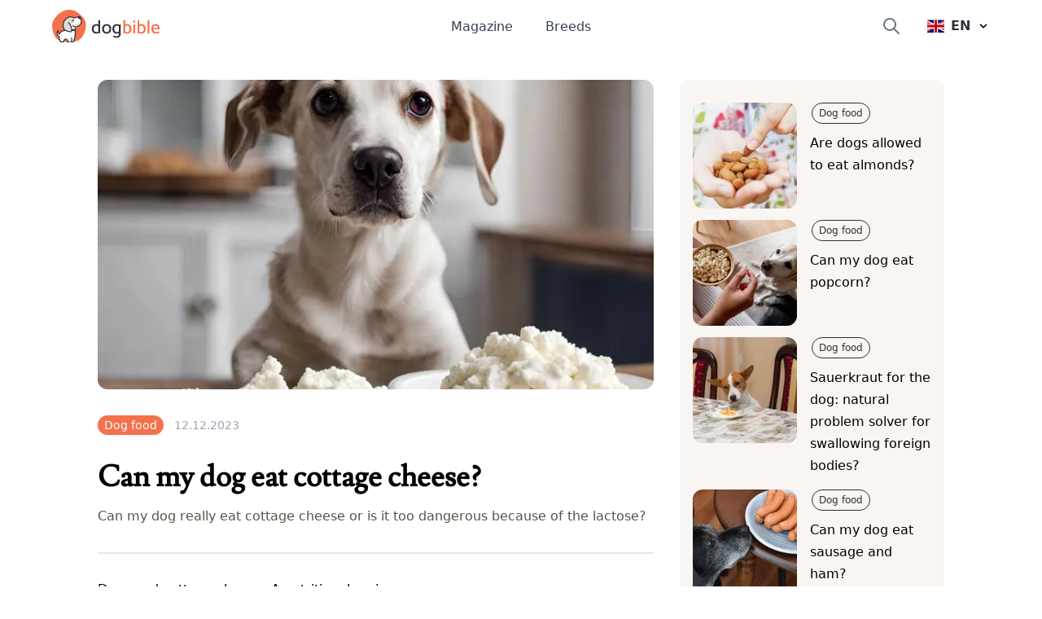

--- FILE ---
content_type: text/html; charset=utf-8
request_url: https://www.dogbible.com/en/magazine/can-my-dog-eat-cottage-cheese
body_size: 22143
content:
<!doctype html>
<html data-n-head-ssr lang="en" data-n-head="%7B%22lang%22:%7B%22ssr%22:%22en%22%7D%7D">
  <head>
    <title>Can my dog eat cottage cheese? - dogbible</title><meta data-n-head="ssr" name="viewport" content="width=device-width,initial-scale=1"><meta data-n-head="ssr" data-hid="og:site_name" property="og:site_name" content="dogbible"><meta data-n-head="ssr" data-hid="apple-mobile-web-app-title" name="apple-mobile-web-app-title" content="dogbible"><meta data-n-head="ssr" data-hid="title" name="title" content="Can my dog eat cottage cheese?"><meta data-n-head="ssr" data-hid="description" name="description" content="Can my dog really eat cottage cheese or is it too dangerous because of the lactose? ✓ Dog food"><meta data-n-head="ssr" data-hid="keywords" name="keywords" content=""><meta data-n-head="ssr" data-hid="og:url" property="og:url" content="https://www.dogbible.com/en/magazine/can-my-dog-eat-cottage-cheese"><meta data-n-head="ssr" data-hid="og:title" property="og:title" content="Can my dog eat cottage cheese?"><meta data-n-head="ssr" data-hid="og:description" property="og:description" content="Can my dog really eat cottage cheese or is it too dangerous because of the lactose? ✓ Dog food"><meta data-n-head="ssr" data-hid="og:type" property="og:type" content="website"><meta data-n-head="ssr" data-hid="og:image" property="og:image" content="https://www.dogbible.com/i/en/dog-with-hatted-case.jpg"><meta data-n-head="ssr" data-hid="robots" name="robots" content="index,follow"><link data-n-head="ssr" rel="icon" type="image/x-icon" href="https://www.dogbible.com/media/favicon/favicon-96x96.png"><link data-n-head="ssr" rel="shortcut icon" href="https://www.dogbible.com/media/favicon/favicon-96x96.png"><link data-n-head="ssr" rel="alternate" type="application/rss+xml" title="RSS" href="https://www.dogbible.com/feed/en/rss"><link data-n-head="ssr" rel="canonical" href="https://www.dogbible.com/en/magazine/can-my-dog-eat-cottage-cheese"><link data-n-head="ssr" rel="alternate" href="https://www.dogbible.com/de/magazin/darf-mein-hund-huttenkase-essen" hreflang="de"><link data-n-head="ssr" rel="alternate" href="https://www.dogbible.com/en/magazine/can-my-dog-eat-cottage-cheese" hreflang="x-default"><link data-n-head="ssr" rel="alternate" href="https://www.dogbible.com/en/magazine/can-my-dog-eat-cottage-cheese" hreflang="en"><link data-n-head="ssr" rel="alternate" href="https://www.dogbible.com/es/revista/puede-mi-perro-comer-requeson" hreflang="es"><link data-n-head="ssr" rel="alternate" href="https://www.dogbible.com/hu/magazin/ehet-a-kutyam-turot" hreflang="hu"><link data-n-head="ssr" rel="alternate" href="https://www.dogbible.com/fr/magazine/mon-chien-peut-il-manger-du-cottage-cheese" hreflang="fr"><script data-n-head="ssr" data-hid="gtm-script">window._gtm_init||(window._gtm_init=1,function(t,e,n,o,a){t[n]=1==t[n]||"yes"==e[n]||1==e[n]||1==e.msDoNotTrack||t[o]&&t[o][a]&&t[o][a]()?1:0}(window,navigator,"doNotTrack","external","msTrackingProtectionEnabled"),function(o,a,i,r,g){o[g]={},o._gtm_inject=function(t){var e,n;o.doNotTrack||o[g][t]||(o[g][t]=1,o[r]=o[r]||[],o[r].push({"gtm.start":(new Date).getTime(),event:"gtm.js"}),e=a.getElementsByTagName(i)[0],(n=a.createElement(i)).defer=!0,n.src="https://www.googletagmanager.com/gtm.js?id="+t,e.parentNode.insertBefore(n,e))},o._gtm_inject("GTM-PK4HSFX")}(window,document,"script","dataLayer","_gtm_ids"))</script><script data-n-head="ssr" data-hid="pinterest" src="https://assets.pinterest.com/js/pinit.js" defer async></script><script data-n-head="ssr" data-hid="nuxt-jsonld--60453031" type="application/ld+json">{"@context":"https://schema.org","@graph":[{"@type":"BreadcrumbList","itemListElement":[{"@type":"ListItem","position":1,"item":{"@id":"https://www.dogbible.com/en/magazine","name":"Magazine"}},{"@type":"ListItem","position":2,"item":{"@id":"https://www.dogbible.com/en/magazine/can-my-dog-eat-cottage-cheese","name":"Can my dog eat cottage cheese?"}}]},{"@type":"Article","publisher":{"@type":"Organization","name":"dogbible","url":"https://www.dogbible.com","logo":{"@type":"ImageObject","url":"https://www.dogbible.com/media/ci/dogbible_mobile.svg"}},"author":[{"@type":"Person","name":"Kerstin Muek","image":{"@type":"ImageObject","url":"https://www.dogbible.com/i/en/kerstin-bloggerphoto.png","width":834,"height":834}}],"headline":"Can my dog eat cottage cheese?","url":"https://www.dogbible.com/en/magazine/can-my-dog-eat-cottage-cheese","datePublished":"2023-12-12T14:32:23+00:00","dateModified":"2023-12-12T14:52:05+00:00","image":{"@type":"ImageObject","url":"https://www.dogbible.com/i/en/dog-with-hatted-case.jpg","width":2000,"height":1200},"keywords":"Futter","description":"Can my dog really eat cottage cheese or is it too dangerous because of the lactose?","mainEntityOfPage":{"@type":"WebPage","@id":"https://www.dogbible.com"}}]}</script><link rel="preload" href="/app/d914f81.js" as="script"><link rel="preload" href="/app/2bcaf0e.js" as="script"><link rel="preload" href="/app/55bb560.js" as="script"><link rel="preload" href="/app/d6e53fd.js" as="script"><link rel="preload" href="/app/5564562.js" as="script"><link rel="preload" href="/app/661a39d.js" as="script"><link rel="preload" href="/app/955a831.js" as="script"><link rel="preload" href="/app/e84b224.js" as="script"><style data-vue-ssr-id="b0f7095a:0 08fe4348:0 98fd4526:0 2ec07acc:0 43b0abde:0 4d256ab2:0 20e81832:0 23f5bacc:0 778f84af:0">/*! tailwindcss v3.2.4 | MIT License | https://tailwindcss.com*/*,::after,::before{box-sizing:border-box;border-width:0;border-style:solid;border-color:#e5e7eb}::after,::before{--tw-content:''}html{line-height:1.5;-webkit-text-size-adjust:100%;-moz-tab-size:4;-o-tab-size:4;tab-size:4;font-family:ui-sans-serif,system-ui,-apple-system,BlinkMacSystemFont,"Segoe UI",Roboto,"Helvetica Neue",Arial,"Noto Sans",sans-serif,"Apple Color Emoji","Segoe UI Emoji","Segoe UI Symbol","Noto Color Emoji";font-feature-settings:normal}body{margin:0;line-height:inherit}hr{height:0;color:inherit;border-top-width:1px}abbr:where([title]){-webkit-text-decoration:underline dotted;text-decoration:underline dotted}h1,h2,h3,h4,h5,h6{font-size:inherit;font-weight:inherit}a{color:inherit;text-decoration:inherit}b,strong{font-weight:bolder}code,kbd,pre,samp{font-family:ui-monospace,SFMono-Regular,Menlo,Monaco,Consolas,"Liberation Mono","Courier New",monospace;font-size:1em}small{font-size:80%}sub,sup{font-size:75%;line-height:0;position:relative;vertical-align:baseline}sub{bottom:-.25em}sup{top:-.5em}table{text-indent:0;border-color:inherit;border-collapse:collapse}button,input,optgroup,select,textarea{font-family:inherit;font-size:100%;font-weight:inherit;line-height:inherit;color:inherit;margin:0;padding:0}button,select{text-transform:none}[type=button],[type=reset],[type=submit],button{-webkit-appearance:button;background-color:transparent;background-image:none}:-moz-focusring{outline:auto}:-moz-ui-invalid{box-shadow:none}progress{vertical-align:baseline}::-webkit-inner-spin-button,::-webkit-outer-spin-button{height:auto}[type=search]{-webkit-appearance:textfield;outline-offset:-2px}::-webkit-search-decoration{-webkit-appearance:none}::-webkit-file-upload-button{-webkit-appearance:button;font:inherit}summary{display:list-item}blockquote,dd,dl,figure,h1,h2,h3,h4,h5,h6,hr,p,pre{margin:0}fieldset{margin:0;padding:0}legend{padding:0}menu,ol,ul{list-style:none;margin:0;padding:0}textarea{resize:vertical}input::-moz-placeholder,textarea::-moz-placeholder{opacity:1;color:#9ca3af}input::placeholder,textarea::placeholder{opacity:1;color:#9ca3af}[role=button],button{cursor:pointer}:disabled{cursor:default}audio,canvas,embed,iframe,img,object,svg,video{display:block;vertical-align:middle}img,video{max-width:100%;height:auto}[hidden]{display:none}*,::after,::before{--tw-border-spacing-x:0;--tw-border-spacing-y:0;--tw-translate-x:0;--tw-translate-y:0;--tw-rotate:0;--tw-skew-x:0;--tw-skew-y:0;--tw-scale-x:1;--tw-scale-y:1;--tw-scroll-snap-strictness:proximity;--tw-ring-offset-width:0px;--tw-ring-offset-color:#fff;--tw-ring-color:rgb(59 130 246 / 0.5);--tw-ring-offset-shadow:0 0 #0000;--tw-ring-shadow:0 0 #0000;--tw-shadow:0 0 #0000;--tw-shadow-colored:0 0 #0000}::backdrop{--tw-border-spacing-x:0;--tw-border-spacing-y:0;--tw-translate-x:0;--tw-translate-y:0;--tw-rotate:0;--tw-skew-x:0;--tw-skew-y:0;--tw-scale-x:1;--tw-scale-y:1;--tw-scroll-snap-strictness:proximity;--tw-ring-offset-width:0px;--tw-ring-offset-color:#fff;--tw-ring-color:rgb(59 130 246 / 0.5);--tw-ring-offset-shadow:0 0 #0000;--tw-ring-shadow:0 0 #0000;--tw-shadow:0 0 #0000;--tw-shadow-colored:0 0 #0000}.container{width:100%;padding-right:1rem;padding-left:1rem}@media (min-width:640px){.container{max-width:640px;padding-right:2rem;padding-left:2rem}}@media (min-width:768px){.container{max-width:768px}}@media (min-width:1024px){.container{max-width:1024px;padding-right:4rem;padding-left:4rem}}@media (min-width:1200px){.container{max-width:1200px;padding-right:5rem;padding-left:5rem}}@media (min-width:1536px){.container{max-width:1536px;padding-right:6rem;padding-left:6rem}}.sr-only{position:absolute;width:1px;height:1px;padding:0;margin:-1px;overflow:hidden;clip:rect(0,0,0,0);white-space:nowrap;border-width:0}.static{position:static}.fixed{position:fixed}.absolute{position:absolute}.relative{position:relative}.inset-x-0{left:0;right:0}.bottom-0{bottom:0}.left-0{left:0}.right-0{right:0}.top-1\/2{top:50%}.left-1\/2{left:50%}.top-0{top:0}.-right-4{right:-1rem}.top-2{top:.5rem}.top-\[60px\]{top:60px}.right-6{right:1.5rem}.left-\[4rem\]{left:4rem}.right-\[4rem\]{right:4rem}.top-\[21px\]{top:21px}.left-\[44\%\]{left:44%}.z-\[999\]{z-index:999}.z-10{z-index:10}.z-\[9999\]{z-index:9999}.z-\[50\]{z-index:50}.z-30{z-index:30}.z-20{z-index:20}.col-span-2{grid-column:span 2/span 2}.col-span-1{grid-column:span 1/span 1}.row-span-1{grid-row:span 1/span 1}.row-span-2{grid-row:span 2/span 2}.m-auto{margin:auto}.mx-auto{margin-left:auto;margin-right:auto}.-my-2{margin-top:-.5rem;margin-bottom:-.5rem}.my-10{margin-top:2.5rem;margin-bottom:2.5rem}.my-5{margin-top:1.25rem;margin-bottom:1.25rem}.my-4{margin-top:1rem;margin-bottom:1rem}.\!my-10{margin-top:2.5rem!important;margin-bottom:2.5rem!important}.mx-8{margin-left:2rem;margin-right:2rem}.my-12{margin-top:3rem;margin-bottom:3rem}.my-6{margin-top:1.5rem;margin-bottom:1.5rem}.mx-4{margin-left:1rem;margin-right:1rem}.my-1{margin-top:.25rem;margin-bottom:.25rem}.my-2{margin-top:.5rem;margin-bottom:.5rem}.-mx-4{margin-left:-1rem;margin-right:-1rem}.my-8{margin-top:2rem;margin-bottom:2rem}.mx-12{margin-left:3rem;margin-right:3rem}.\!my-20{margin-top:5rem!important;margin-bottom:5rem!important}.\!my-12{margin-top:3rem!important;margin-bottom:3rem!important}.ml-\[-1rem\]{margin-left:-1rem}.mr-2{margin-right:.5rem}.mb-4{margin-bottom:1rem}.mt-12{margin-top:3rem}.mt-4{margin-top:1rem}.mt-2{margin-top:.5rem}.-mr-2{margin-right:-.5rem}.mt-6{margin-top:1.5rem}.ml-4{margin-left:1rem}.mb-3{margin-bottom:.75rem}.mt-1{margin-top:.25rem}.mb-10{margin-bottom:2.5rem}.mr-3{margin-right:.75rem}.mt-3{margin-top:.75rem}.mt-10{margin-top:2.5rem}.-mr-4{margin-right:-1rem}.mr-4{margin-right:1rem}.mt-8{margin-top:2rem}.-ml-6{margin-left:-1.5rem}.mb-12{margin-bottom:3rem}.mr-0{margin-right:0}.-ml-2{margin-left:-.5rem}.mb-8{margin-bottom:2rem}.mb-24{margin-bottom:6rem}.-mt-16{margin-top:-4rem}.mr-8{margin-right:2rem}.mt-20{margin-top:5rem}.ml-2{margin-left:.5rem}.mt-9{margin-top:2.25rem}.ml-\[20px\]{margin-left:20px}.-ml-\[40px\]{margin-left:-40px}.mt-16{margin-top:4rem}.mt-0{margin-top:0}.ml-\[15px\]{margin-left:15px}.-ml-\[30px\]{margin-left:-30px}.-mt-20{margin-top:-5rem}.mt-28{margin-top:7rem}.ml-6{margin-left:1.5rem}.mb-1{margin-bottom:.25rem}.mr-1{margin-right:.25rem}.mb-6{margin-bottom:1.5rem}.mt-\[2px\]{margin-top:2px}.mb-5{margin-bottom:1.25rem}.mb-2{margin-bottom:.5rem}.mt-\[-60px\]{margin-top:-60px}.mt-32{margin-top:8rem}.-mt-8{margin-top:-2rem}.mt-5{margin-top:1.25rem}.\!mt-12{margin-top:3rem!important}.mt-\[50px\]{margin-top:50px}.block{display:block}.inline-block{display:inline-block}.flex{display:flex}.inline-flex{display:inline-flex}.table{display:table}.table-cell{display:table-cell}.grid{display:grid}.hidden{display:none}.aspect-square{aspect-ratio:1/1}.h-\[40px\]{height:40px}.h-\[100px\]{height:100px}.h-\[44px\]{height:44px}.h-16{height:4rem}.h-8{height:2rem}.h-6{height:1.5rem}.h-4{height:1rem}.h-12{height:3rem}.h-\[30px\]{height:30px}.h-\[50px\]{height:50px}.h-\[80px\]{height:80px}.h-\[4px\]{height:4px}.h-\[12px\]{height:12px}.h-\[35px\]{height:35px}.h-\[43px\]{height:43px}.h-\[51px\]{height:51px}.h-10{height:2.5rem}.h-5{height:1.25rem}.h-\[200px\]{height:200px}.h-20{height:5rem}.h-full{height:100%}.h-\[130px\]{height:130px}.h-32{height:8rem}.h-\[160px\]{height:160px}.h-\[170px\]{height:170px}.h-\[100\]{height:100}.h-\[300px\]{height:300px}.h-3{height:.75rem}.h-\[45px\]{height:45px}.h-\[180px\]{height:180px}.max-h-0{max-height:0}.max-h-\[100px\]{max-height:100px}.max-h-\[150px\]{max-height:150px}.max-h-\[400px\]{max-height:400px}.max-h-full{max-height:100%}.max-h-\[500px\]{max-height:500px}.max-h-96{max-height:24rem}.max-h-60{max-height:15rem}.min-h-\[80px\]{min-height:80px}.min-h-\[250px\]{min-height:250px}.min-h-\[300px\]{min-height:300px}.min-h-screen{min-height:100vh}.w-full{width:100%}.w-auto{width:auto}.w-6{width:1.5rem}.w-4{width:1rem}.w-16{width:4rem}.w-40{width:10rem}.w-\[30px\]{width:30px}.w-\[50px\]{width:50px}.w-\[80px\]{width:80px}.w-\[80\%\]{width:80%}.w-0{width:0}.w-\[12px\]{width:12px}.w-8{width:2rem}.w-10\/12{width:83.333333%}.w-5{width:1.25rem}.w-\[200px\]{width:200px}.w-\[120px\]{width:120px}.w-\[100px\]{width:100px}.w-32{width:8rem}.w-\[170px\]{width:170px}.w-\[100\]{width:100}.w-80{width:20rem}.w-20{width:5rem}.w-3{width:.75rem}.w-12{width:3rem}.w-\[45px\]{width:45px}.min-w-\[160px\]{min-width:160px}.min-w-\[20px\]{min-width:20px}.min-w-\[180vw\]{min-width:180vw}.min-w-full{min-width:100%}.min-w-\[120px\]{min-width:120px}.max-w-full{max-width:100%}.max-w-\[400px\]{max-width:400px}.flex-1{flex:1 1 0%}.flex-shrink-0{flex-shrink:0}.origin-top-right{transform-origin:top right}.-translate-y-1\/2{--tw-translate-y:-50%;transform:translate(var(--tw-translate-x),var(--tw-translate-y)) rotate(var(--tw-rotate)) skewX(var(--tw-skew-x)) skewY(var(--tw-skew-y)) scaleX(var(--tw-scale-x)) scaleY(var(--tw-scale-y))}.-translate-x-\[40\%\]{--tw-translate-x:-40%;transform:translate(var(--tw-translate-x),var(--tw-translate-y)) rotate(var(--tw-rotate)) skewX(var(--tw-skew-x)) skewY(var(--tw-skew-y)) scaleX(var(--tw-scale-x)) scaleY(var(--tw-scale-y))}.translate-x-6{--tw-translate-x:1.5rem;transform:translate(var(--tw-translate-x),var(--tw-translate-y)) rotate(var(--tw-rotate)) skewX(var(--tw-skew-x)) skewY(var(--tw-skew-y)) scaleX(var(--tw-scale-x)) scaleY(var(--tw-scale-y))}.transform{transform:translate(var(--tw-translate-x),var(--tw-translate-y)) rotate(var(--tw-rotate)) skewX(var(--tw-skew-x)) skewY(var(--tw-skew-y)) scaleX(var(--tw-scale-x)) scaleY(var(--tw-scale-y))}.cursor-pointer{cursor:pointer}.snap-x{scroll-snap-type:x var(--tw-scroll-snap-strictness)}.snap-mandatory{--tw-scroll-snap-strictness:mandatory}.snap-center{scroll-snap-align:center}.auto-cols-auto{grid-auto-columns:auto}.grid-cols-2{grid-template-columns:repeat(2,minmax(0,1fr))}.grid-cols-1{grid-template-columns:repeat(1,minmax(0,1fr))}.grid-cols-3{grid-template-columns:repeat(3,minmax(0,1fr))}.grid-rows-2{grid-template-rows:repeat(2,minmax(0,1fr))}.grid-rows-3{grid-template-rows:repeat(3,minmax(0,1fr))}.flex-col{flex-direction:column}.flex-wrap{flex-wrap:wrap}.items-start{align-items:flex-start}.items-end{align-items:flex-end}.items-center{align-items:center}.justify-start{justify-content:flex-start}.justify-end{justify-content:flex-end}.justify-center{justify-content:center}.justify-between{justify-content:space-between}.gap-8{gap:2rem}.gap-1{gap:.25rem}.gap-2{gap:.5rem}.gap-10{gap:2.5rem}.gap-4{gap:1rem}.gap-6{gap:1.5rem}.gap-3{gap:.75rem}.gap-y-8{row-gap:2rem}.space-y-4>:not([hidden])~:not([hidden]){--tw-space-y-reverse:0;margin-top:calc(1rem * calc(1 - var(--tw-space-y-reverse)));margin-bottom:calc(1rem * var(--tw-space-y-reverse))}.space-x-6>:not([hidden])~:not([hidden]){--tw-space-x-reverse:0;margin-right:calc(1.5rem * var(--tw-space-x-reverse));margin-left:calc(1.5rem * calc(1 - var(--tw-space-x-reverse)))}.space-x-10>:not([hidden])~:not([hidden]){--tw-space-x-reverse:0;margin-right:calc(2.5rem * var(--tw-space-x-reverse));margin-left:calc(2.5rem * calc(1 - var(--tw-space-x-reverse)))}.space-y-3>:not([hidden])~:not([hidden]){--tw-space-y-reverse:0;margin-top:calc(.75rem * calc(1 - var(--tw-space-y-reverse)));margin-bottom:calc(.75rem * var(--tw-space-y-reverse))}.self-start{align-self:flex-start}.self-center{align-self:center}.overflow-hidden{overflow:hidden}.overflow-scroll{overflow:scroll}.overflow-y-hidden{overflow-y:hidden}.overflow-x-scroll{overflow-x:scroll}.whitespace-nowrap{white-space:nowrap}.break-words{overflow-wrap:break-word}.rounded-\[4px\]{border-radius:4px}.rounded-full{border-radius:9999px}.rounded{border-radius:.25rem}.rounded-md{border-radius:.375rem}.rounded-xl{border-radius:.75rem}.rounded-\[20px\]{border-radius:20px}.rounded-\[12px\]{border-radius:12px}.rounded-lg{border-radius:.5rem}.rounded-2xl{border-radius:1rem}.border{border-width:1px}.border-2{border-width:2px}.border-\[10px\]{border-width:10px}.border-8{border-width:8px}.border-b{border-bottom-width:1px}.border-b-2{border-bottom-width:2px}.border-t{border-top-width:1px}.border-r{border-right-width:1px}.border-none{border-style:none}.border-\[\#7E6262\]{--tw-border-opacity:1;border-color:rgb(126 98 98 / var(--tw-border-opacity))}.border-gray-200{--tw-border-opacity:1;border-color:rgb(229 231 235 / var(--tw-border-opacity))}.border-primary{--tw-border-opacity:1;border-color:rgb(243 114 76 / var(--tw-border-opacity))}.border-black{--tw-border-opacity:1;border-color:rgb(0 0 0 / var(--tw-border-opacity))}.border-background{--tw-border-opacity:1;border-color:rgb(248 245 243 / var(--tw-border-opacity))}.border-brown-light{--tw-border-opacity:1;border-color:rgb(224 218 213 / var(--tw-border-opacity))}.border-light-gray{--tw-border-opacity:1;border-color:rgb(224 218 213 / var(--tw-border-opacity))}.border-gray-400{--tw-border-opacity:1;border-color:rgb(156 163 175 / var(--tw-border-opacity))}.border-white{--tw-border-opacity:1;border-color:rgb(255 255 255 / var(--tw-border-opacity))}.border-transparent{border-color:transparent}.bg-\[\#EFEBDE\]{--tw-bg-opacity:1;background-color:rgb(239 235 222 / var(--tw-bg-opacity))}.bg-\[\#604444\]{--tw-bg-opacity:1;background-color:rgb(96 68 68 / var(--tw-bg-opacity))}.bg-primary{--tw-bg-opacity:1;background-color:rgb(243 114 76 / var(--tw-bg-opacity))}.bg-white{--tw-bg-opacity:1;background-color:rgb(255 255 255 / var(--tw-bg-opacity))}.bg-transparent{background-color:transparent}.bg-background{--tw-bg-opacity:1;background-color:rgb(248 245 243 / var(--tw-bg-opacity))}.bg-black{--tw-bg-opacity:1;background-color:rgb(0 0 0 / var(--tw-bg-opacity))}.bg-gray-800{--tw-bg-opacity:1;background-color:rgb(31 41 55 / var(--tw-bg-opacity))}.bg-dark-blue{--tw-bg-opacity:1;background-color:rgb(48 49 61 / var(--tw-bg-opacity))}.bg-av-yellow{--tw-bg-opacity:1;background-color:rgb(253 187 94 / var(--tw-bg-opacity))}.bg-brown-light{--tw-bg-opacity:1;background-color:rgb(224 218 213 / var(--tw-bg-opacity))}.bg-gray-300{--tw-bg-opacity:1;background-color:rgb(209 213 219 / var(--tw-bg-opacity))}.bg-av-yellow-light{--tw-bg-opacity:1;background-color:rgb(255 243 139 / var(--tw-bg-opacity))}.bg-av-green{--tw-bg-opacity:1;background-color:rgb(116 235 197 / var(--tw-bg-opacity))}.bg-av-blue{--tw-bg-opacity:1;background-color:rgb(76 157 243 / var(--tw-bg-opacity))}.bg-av-blue-light{--tw-bg-opacity:1;background-color:rgb(136 218 249 / var(--tw-bg-opacity))}.bg-av-pink{--tw-bg-opacity:1;background-color:rgb(235 116 125 / var(--tw-bg-opacity))}.bg-av-indigo{--tw-bg-opacity:1;background-color:rgb(140 116 235 / var(--tw-bg-opacity))}.bg-gray-200{--tw-bg-opacity:1;background-color:rgb(229 231 235 / var(--tw-bg-opacity))}.bg-gray-400{--tw-bg-opacity:1;background-color:rgb(156 163 175 / var(--tw-bg-opacity))}.bg-opacity-95{--tw-bg-opacity:0.95}.bg-gradient-to-t{background-image:linear-gradient(to top,var(--tw-gradient-stops))}.from-black{--tw-gradient-from:#000;--tw-gradient-to:rgb(0 0 0 / 0);--tw-gradient-stops:var(--tw-gradient-from),var(--tw-gradient-to)}.bg-cover{background-size:cover}.bg-right{background-position:right}.bg-bottom{background-position:bottom}.bg-center{background-position:center}.bg-top{background-position:top}.bg-no-repeat{background-repeat:no-repeat}.fill-current{fill:currentColor}.object-contain{-o-object-fit:contain;object-fit:contain}.\!object-contain{-o-object-fit:contain!important;object-fit:contain!important}.object-cover{-o-object-fit:cover;object-fit:cover}.object-bottom{-o-object-position:bottom;object-position:bottom}.object-top{-o-object-position:top;object-position:top}.p-1{padding:.25rem}.p-2{padding:.5rem}.p-3{padding:.75rem}.p-8{padding:2rem}.p-6{padding:1.5rem}.p-10{padding:2.5rem}.p-4{padding:1rem}.py-2{padding-top:.5rem;padding-bottom:.5rem}.px-8{padding-left:2rem;padding-right:2rem}.px-3{padding-left:.75rem;padding-right:.75rem}.py-1{padding-top:.25rem;padding-bottom:.25rem}.px-4{padding-left:1rem;padding-right:1rem}.py-6{padding-top:1.5rem;padding-bottom:1.5rem}.py-3{padding-top:.75rem;padding-bottom:.75rem}.px-2{padding-left:.5rem;padding-right:.5rem}.px-5{padding-left:1.25rem;padding-right:1.25rem}.py-4{padding-top:1rem;padding-bottom:1rem}.py-12{padding-top:3rem;padding-bottom:3rem}.py-8{padding-top:2rem;padding-bottom:2rem}.px-6{padding-left:1.5rem;padding-right:1.5rem}.px-10{padding-left:2.5rem;padding-right:2.5rem}.px-12{padding-left:3rem;padding-right:3rem}.px-0{padding-left:0;padding-right:0}.py-20{padding-top:5rem;padding-bottom:5rem}.py-60{padding-top:15rem;padding-bottom:15rem}.py-10{padding-top:2.5rem;padding-bottom:2.5rem}.pb-1{padding-bottom:.25rem}.pb-4{padding-bottom:1rem}.pb-12{padding-bottom:3rem}.pt-8{padding-top:2rem}.pt-12{padding-top:3rem}.pr-8{padding-right:2rem}.pb-8{padding-bottom:2rem}.pb-5{padding-bottom:1.25rem}.pt-3{padding-top:.75rem}.pb-10{padding-bottom:2.5rem}.pt-0{padding-top:0}.\!pr-0{padding-right:0!important}.pr-4{padding-right:1rem}.pl-4{padding-left:1rem}.pt-2{padding-top:.5rem}.pl-12{padding-left:3rem}.pt-36{padding-top:9rem}.pb-24{padding-bottom:6rem}.pt-24{padding-top:6rem}.pt-20{padding-top:5rem}.pl-5{padding-left:1.25rem}.pl-0{padding-left:0}.pl-6{padding-left:1.5rem}.pr-16{padding-right:4rem}.pt-10{padding-top:2.5rem}.pr-0{padding-right:0}.pb-6{padding-bottom:1.5rem}.pb-20{padding-bottom:5rem}.pl-8{padding-left:2rem}.pt-1{padding-top:.25rem}.text-left{text-align:left}.text-center{text-align:center}.text-right{text-align:right}.font-\[Montserrat\]{font-family:Montserrat}.font-title{font-family:Lusitana,serif}.font-sans{font-family:ui-sans-serif,system-ui,-apple-system,BlinkMacSystemFont,"Segoe UI",Roboto,"Helvetica Neue",Arial,"Noto Sans",sans-serif,"Apple Color Emoji","Segoe UI Emoji","Segoe UI Symbol","Noto Color Emoji"}.text-\[16px\]{font-size:16px}.text-\[10px\]{font-size:10px}.text-xs{font-size:.75rem;line-height:1rem}.text-sm{font-size:.875rem;line-height:1.25rem}.text-3xl{font-size:1.875rem;line-height:2.25rem}.text-xl{font-size:1.25rem;line-height:1.75rem}.text-lg{font-size:1.125rem;line-height:1.75rem}.text-base{font-size:1rem;line-height:1.6875rem}.text-2xl{font-size:1.5rem;line-height:2rem}.text-h4{font-size:1.125rem;line-height:1.125rem}.text-15{font-size:15px}.text-h3{font-size:1.5rem;line-height:2.2rem}.text-4xl{font-size:2.25rem;line-height:2.5rem}.text-h2{font-size:2.1875rem;line-height:2.5rem}.text-5xl{font-size:3rem;line-height:1}.\!text-xs{font-size:.75rem!important;line-height:1rem!important}.text-20{font-size:20px}.text-h1{font-size:2.5rem;line-height:3.2425rem}.font-semibold{font-weight:600}.font-extrabold{font-weight:800}.font-medium{font-weight:500}.font-bold{font-weight:700}.font-light{font-weight:300}.font-normal{font-weight:400}.uppercase{text-transform:uppercase}.italic{font-style:italic}.leading-\[1rem\]{line-height:1rem}.leading-\[16px\]{line-height:16px}.\!leading-snug{line-height:1.375!important}.tracking-wider{letter-spacing:.05em}.text-\[\#7E6262\]{--tw-text-opacity:1;color:rgb(126 98 98 / var(--tw-text-opacity))}.text-\[\#604444\]{--tw-text-opacity:1;color:rgb(96 68 68 / var(--tw-text-opacity))}.text-white{--tw-text-opacity:1;color:rgb(255 255 255 / var(--tw-text-opacity))}.text-primary{--tw-text-opacity:1;color:rgb(243 114 76 / var(--tw-text-opacity))}.text-gray-400{--tw-text-opacity:1;color:rgb(156 163 175 / var(--tw-text-opacity))}.text-gray-500{--tw-text-opacity:1;color:rgb(107 114 128 / var(--tw-text-opacity))}.text-dark-blue{--tw-text-opacity:1;color:rgb(48 49 61 / var(--tw-text-opacity))}.text-black{--tw-text-opacity:1;color:rgb(0 0 0 / var(--tw-text-opacity))}.text-gray-700{--tw-text-opacity:1;color:rgb(55 65 81 / var(--tw-text-opacity))}.text-brown{--tw-text-opacity:1;color:rgb(92 82 73 / var(--tw-text-opacity))}.text-gray-600{--tw-text-opacity:1;color:rgb(75 85 99 / var(--tw-text-opacity))}.text-brown-light{--tw-text-opacity:1;color:rgb(224 218 213 / var(--tw-text-opacity))}.text-\[\#7f7266\]{--tw-text-opacity:1;color:rgb(127 114 102 / var(--tw-text-opacity))}.underline{text-decoration-line:underline}.opacity-80{opacity:.8}.opacity-70{opacity:.7}.opacity-100{opacity:1}.shadow-lg{--tw-shadow:0 10px 15px -3px rgb(0 0 0 / 0.1),0 4px 6px -4px rgb(0 0 0 / 0.1);--tw-shadow-colored:0 10px 15px -3px var(--tw-shadow-color),0 4px 6px -4px var(--tw-shadow-color);box-shadow:var(--tw-ring-offset-shadow,0 0 #0000),var(--tw-ring-shadow,0 0 #0000),var(--tw-shadow)}.shadow{--tw-shadow:0 1px 3px 0 rgb(0 0 0 / 0.1),0 1px 2px -1px rgb(0 0 0 / 0.1);--tw-shadow-colored:0 1px 3px 0 var(--tw-shadow-color),0 1px 2px -1px var(--tw-shadow-color);box-shadow:var(--tw-ring-offset-shadow,0 0 #0000),var(--tw-ring-shadow,0 0 #0000),var(--tw-shadow)}.shadow-md{--tw-shadow:0 4px 6px -1px rgb(0 0 0 / 0.1),0 2px 4px -2px rgb(0 0 0 / 0.1);--tw-shadow-colored:0 4px 6px -1px var(--tw-shadow-color),0 2px 4px -2px var(--tw-shadow-color);box-shadow:var(--tw-ring-offset-shadow,0 0 #0000),var(--tw-ring-shadow,0 0 #0000),var(--tw-shadow)}.shadow-xl{--tw-shadow:0 20px 25px -5px rgb(0 0 0 / 0.1),0 8px 10px -6px rgb(0 0 0 / 0.1);--tw-shadow-colored:0 20px 25px -5px var(--tw-shadow-color),0 8px 10px -6px var(--tw-shadow-color);box-shadow:var(--tw-ring-offset-shadow,0 0 #0000),var(--tw-ring-shadow,0 0 #0000),var(--tw-shadow)}.outline{outline-style:solid}.filter{filter:var(--tw-blur) var(--tw-brightness) var(--tw-contrast) var(--tw-grayscale) var(--tw-hue-rotate) var(--tw-invert) var(--tw-saturate) var(--tw-sepia) var(--tw-drop-shadow)}.transition{transition-property:color,background-color,border-color,text-decoration-color,fill,stroke,opacity,box-shadow,transform,filter,-webkit-backdrop-filter;transition-property:color,background-color,border-color,text-decoration-color,fill,stroke,opacity,box-shadow,transform,filter,backdrop-filter;transition-property:color,background-color,border-color,text-decoration-color,fill,stroke,opacity,box-shadow,transform,filter,backdrop-filter,-webkit-backdrop-filter;transition-timing-function:cubic-bezier(.4,0,.2,1);transition-duration:150ms}.transition-all{transition-property:all;transition-timing-function:cubic-bezier(.4,0,.2,1);transition-duration:150ms}.duration-300{transition-duration:.3s}.ease-in-out{transition-timing-function:cubic-bezier(.4,0,.2,1)}.scrollbar-hide{-ms-overflow-style:none;scrollbar-width:none}.scrollbar-hide::-webkit-scrollbar{display:none}.hover\:bg-gray-100:hover{--tw-bg-opacity:1;background-color:rgb(243 244 246 / var(--tw-bg-opacity))}.hover\:bg-background:hover{--tw-bg-opacity:1;background-color:rgb(248 245 243 / var(--tw-bg-opacity))}.hover\:bg-gray-50:hover{--tw-bg-opacity:1;background-color:rgb(249 250 251 / var(--tw-bg-opacity))}.hover\:text-primary:hover{--tw-text-opacity:1;color:rgb(243 114 76 / var(--tw-text-opacity))}.hover\:text-gray-500:hover{--tw-text-opacity:1;color:rgb(107 114 128 / var(--tw-text-opacity))}.hover\:brightness-90:hover{--tw-brightness:brightness(.9);filter:var(--tw-blur) var(--tw-brightness) var(--tw-contrast) var(--tw-grayscale) var(--tw-hue-rotate) var(--tw-invert) var(--tw-saturate) var(--tw-sepia) var(--tw-drop-shadow)}.focus\:outline-none:focus{outline:2px solid transparent;outline-offset:2px}.focus\:ring-2:focus{--tw-ring-offset-shadow:var(--tw-ring-inset) 0 0 0 var(--tw-ring-offset-width) var(--tw-ring-offset-color);--tw-ring-shadow:var(--tw-ring-inset) 0 0 0 calc(2px + var(--tw-ring-offset-width)) var(--tw-ring-color);box-shadow:var(--tw-ring-offset-shadow),var(--tw-ring-shadow),var(--tw-shadow,0 0 #0000)}.focus\:ring-0:focus{--tw-ring-offset-shadow:var(--tw-ring-inset) 0 0 0 var(--tw-ring-offset-width) var(--tw-ring-offset-color);--tw-ring-shadow:var(--tw-ring-inset) 0 0 0 calc(0px + var(--tw-ring-offset-width)) var(--tw-ring-color);box-shadow:var(--tw-ring-offset-shadow),var(--tw-ring-shadow),var(--tw-shadow,0 0 #0000)}.focus\:ring-1:focus{--tw-ring-offset-shadow:var(--tw-ring-inset) 0 0 0 var(--tw-ring-offset-width) var(--tw-ring-offset-color);--tw-ring-shadow:var(--tw-ring-inset) 0 0 0 calc(1px + var(--tw-ring-offset-width)) var(--tw-ring-color);box-shadow:var(--tw-ring-offset-shadow),var(--tw-ring-shadow),var(--tw-shadow,0 0 #0000)}.focus\:ring-inset:focus{--tw-ring-inset:inset}.focus\:ring-indigo-500:focus{--tw-ring-opacity:1;--tw-ring-color:rgb(99 102 241 / var(--tw-ring-opacity))}.focus\:ring-gray-500:focus{--tw-ring-opacity:1;--tw-ring-color:rgb(107 114 128 / var(--tw-ring-opacity))}.focus\:ring-offset-2:focus{--tw-ring-offset-width:2px}.disabled\:opacity-50:disabled{opacity:.5}.group:hover .group-hover\:block{display:block}@media (min-width:640px){.sm\:table-cell{display:table-cell}.sm\:table-row{display:table-row}.sm\:hidden{display:none}.sm\:h-10{height:2.5rem}.sm\:h-\[72px\]{height:72px}.sm\:grid-cols-1{grid-template-columns:repeat(1,minmax(0,1fr))}.sm\:gap-0{gap:0}.sm\:px-6{padding-left:1.5rem;padding-right:1.5rem}.sm\:py-0{padding-top:0;padding-bottom:0}.sm\:pl-12{padding-left:3rem}}@media (min-width:768px){.md\:container{width:100%;padding-right:1rem;padding-left:1rem}@media (min-width:640px){.md\:container{max-width:640px;padding-right:2rem;padding-left:2rem}}@media (min-width:768px){.md\:container{max-width:768px}}@media (min-width:1024px){.md\:container{max-width:1024px;padding-right:4rem;padding-left:4rem}}@media (min-width:1200px){.md\:container{max-width:1200px;padding-right:5rem;padding-left:5rem}}@media (min-width:1536px){.md\:container{max-width:1536px;padding-right:6rem;padding-left:6rem}}.md\:absolute{position:absolute}.md\:right-1\/2{right:50%}.md\:col-span-2{grid-column:span 2/span 2}.md\:col-span-1{grid-column:span 1/span 1}.md\:row-span-1{grid-row:span 1/span 1}.md\:row-span-4{grid-row:span 4/span 4}.md\:my-0{margin-top:0;margin-bottom:0}.md\:mx-0{margin-left:0;margin-right:0}.md\:mx-auto{margin-left:auto;margin-right:auto}.md\:mx-12{margin-left:3rem;margin-right:3rem}.md\:my-20{margin-top:5rem;margin-bottom:5rem}.md\:mx-16{margin-left:4rem;margin-right:4rem}.md\:ml-0{margin-left:0}.md\:mt-3{margin-top:.75rem}.md\:mt-4{margin-top:1rem}.md\:mb-8{margin-bottom:2rem}.md\:mr-0{margin-right:0}.md\:mr-4{margin-right:1rem}.md\:-ml-10{margin-left:-2.5rem}.md\:mt-0{margin-top:0}.md\:-mt-28{margin-top:-7rem}.md\:ml-12{margin-left:3rem}.md\:ml-8{margin-left:2rem}.md\:mb-0{margin-bottom:0}.md\:mr-5{margin-right:1.25rem}.md\:mb-12{margin-bottom:3rem}.md\:mt-16{margin-top:4rem}.md\:mt-20{margin-top:5rem}.md\:mt-12{margin-top:3rem}.md\:mt-8{margin-top:2rem}.md\:mt-28{margin-top:7rem}.md\:block{display:block}.md\:inline{display:inline}.md\:flex{display:flex}.md\:grid{display:grid}.md\:hidden{display:none}.md\:h-\[70px\]{height:70px}.md\:h-\[200px\]{height:200px}.md\:h-\[50px\]{height:50px}.md\:h-\[120px\]{height:120px}.md\:h-\[220px\]{height:220px}.md\:h-\[150px\]{height:150px}.md\:h-auto{height:auto}.md\:max-h-96{max-height:24rem}.md\:min-h-\[120px\]{min-height:120px}.md\:min-h-\[350px\]{min-height:350px}.md\:w-\[50px\]{width:50px}.md\:w-\[120px\]{width:120px}.md\:w-96{width:24rem}.md\:w-9\/12{width:75%}.md\:w-\[220px\]{width:220px}.md\:w-\[150px\]{width:150px}.md\:w-\[300px\]{width:300px}.md\:min-w-0{min-width:0}.md\:flex-1{flex:1 1 0%}.md\:grid-cols-2{grid-template-columns:repeat(2,minmax(0,1fr))}.md\:grid-cols-1{grid-template-columns:repeat(1,minmax(0,1fr))}.md\:grid-cols-3{grid-template-columns:repeat(3,minmax(0,1fr))}.md\:grid-cols-4{grid-template-columns:repeat(4,minmax(0,1fr))}.md\:grid-rows-4{grid-template-rows:repeat(4,minmax(0,1fr))}.md\:grid-rows-1{grid-template-rows:repeat(1,minmax(0,1fr))}.md\:flex-row{flex-direction:row}.md\:flex-wrap{flex-wrap:wrap}.md\:items-start{align-items:flex-start}.md\:justify-start{justify-content:flex-start}.md\:justify-end{justify-content:flex-end}.md\:justify-center{justify-content:center}.md\:gap-2{gap:.5rem}.md\:gap-4{gap:1rem}.md\:gap-8{gap:2rem}.md\:gap-6{gap:1.5rem}.md\:space-x-10>:not([hidden])~:not([hidden]){--tw-space-x-reverse:0;margin-right:calc(2.5rem * var(--tw-space-x-reverse));margin-left:calc(2.5rem * calc(1 - var(--tw-space-x-reverse)))}.md\:overflow-hidden{overflow:hidden}.md\:rounded-xl{border-radius:.75rem}.md\:bg-transparent{background-color:transparent}.md\:py-4{padding-top:1rem;padding-bottom:1rem}.md\:px-4{padding-left:1rem;padding-right:1rem}.md\:px-12{padding-left:3rem;padding-right:3rem}.md\:px-16{padding-left:4rem;padding-right:4rem}.md\:py-10{padding-top:2.5rem;padding-bottom:2.5rem}.md\:py-12{padding-top:3rem;padding-bottom:3rem}.md\:px-8{padding-left:2rem;padding-right:2rem}.md\:py-8{padding-top:2rem;padding-bottom:2rem}.md\:py-0{padding-top:0;padding-bottom:0}.md\:py-32{padding-top:8rem;padding-bottom:8rem}.md\:px-0{padding-left:0;padding-right:0}.md\:pr-4{padding-right:1rem}.md\:pr-0{padding-right:0}.md\:pl-12{padding-left:3rem}.md\:pb-32{padding-bottom:8rem}.md\:pb-24{padding-bottom:6rem}.md\:pt-32{padding-top:8rem}.md\:pt-0{padding-top:0}.md\:pb-10{padding-bottom:2.5rem}.md\:pb-12{padding-bottom:3rem}.md\:pl-4{padding-left:1rem}.md\:text-left{text-align:left}.md\:text-right{text-align:right}.md\:text-\[32px\]{font-size:32px}.md\:text-3xl{font-size:1.875rem;line-height:2.25rem}.md\:text-5xl{font-size:3rem;line-height:1}.md\:text-4xl{font-size:2.25rem;line-height:2.5rem}.md\:font-normal{font-weight:400}.md\:leading-\[2rem\]{line-height:2rem}.md\:shadow-none{--tw-shadow:0 0 #0000;--tw-shadow-colored:0 0 #0000;box-shadow:var(--tw-ring-offset-shadow,0 0 #0000),var(--tw-ring-shadow,0 0 #0000),var(--tw-shadow)}}@media (min-width:1024px){.lg\:container{width:100%;padding-right:1rem;padding-left:1rem}@media (min-width:640px){.lg\:container{max-width:640px;padding-right:2rem;padding-left:2rem}}@media (min-width:768px){.lg\:container{max-width:768px}}@media (min-width:1024px){.lg\:container{max-width:1024px;padding-right:4rem;padding-left:4rem}}@media (min-width:1200px){.lg\:container{max-width:1200px;padding-right:5rem;padding-left:5rem}}@media (min-width:1536px){.lg\:container{max-width:1536px;padding-right:6rem;padding-left:6rem}}.lg\:top-\[120px\]{top:120px}.lg\:right-1\/4{right:25%}.lg\:col-span-2{grid-column:span 2/span 2}.lg\:col-span-3{grid-column:span 3/span 3}.lg\:row-span-2{grid-row:span 2/span 2}.lg\:row-span-5{grid-row:span 5/span 5}.lg\:-mx-12{margin-left:-3rem;margin-right:-3rem}.lg\:mx-auto{margin-left:auto;margin-right:auto}.lg\:mx-28{margin-left:7rem;margin-right:7rem}.lg\:mt-4{margin-top:1rem}.lg\:mr-12{margin-right:3rem}.lg\:mt-0{margin-top:0}.lg\:mb-24{margin-bottom:6rem}.lg\:ml-24{margin-left:6rem}.lg\:mb-8{margin-bottom:2rem}.lg\:mt-8{margin-top:2rem}.lg\:block{display:block}.lg\:flex{display:flex}.lg\:table-cell{display:table-cell}.lg\:hidden{display:none}.lg\:h-\[330px\]{height:330px}.lg\:h-\[500px\]{height:500px}.lg\:h-\[380px\]{height:380px}.lg\:w-0{width:0}.lg\:w-\[330px\]{width:330px}.lg\:w-1\/2{width:50%}.lg\:min-w-\[150px\]{min-width:150px}.lg\:flex-1{flex:1 1 0%}.lg\:grid-cols-3{grid-template-columns:repeat(3,minmax(0,1fr))}.lg\:grid-cols-2{grid-template-columns:repeat(2,minmax(0,1fr))}.lg\:grid-rows-2{grid-template-rows:repeat(2,minmax(0,1fr))}.lg\:flex-row{flex-direction:row}.lg\:items-end{align-items:flex-end}.lg\:items-center{align-items:center}.lg\:justify-end{justify-content:flex-end}.lg\:justify-center{justify-content:center}.lg\:justify-between{justify-content:space-between}.lg\:gap-8{gap:2rem}.lg\:rounded-xl{border-radius:.75rem}.lg\:border-r{border-right-width:1px}.lg\:border-b{border-bottom-width:1px}.lg\:border-none{border-style:none}.lg\:bg-background{--tw-bg-opacity:1;background-color:rgb(248 245 243 / var(--tw-bg-opacity))}.lg\:bg-transparent{background-color:transparent}.lg\:bg-white{--tw-bg-opacity:1;background-color:rgb(255 255 255 / var(--tw-bg-opacity))}.lg\:p-12{padding:3rem}.lg\:px-8{padding-left:2rem;padding-right:2rem}.lg\:py-7{padding-top:1.75rem;padding-bottom:1.75rem}.lg\:px-28{padding-left:7rem;padding-right:7rem}.lg\:px-0{padding-left:0;padding-right:0}.lg\:py-8{padding-top:2rem;padding-bottom:2rem}.lg\:py-16{padding-top:4rem;padding-bottom:4rem}.lg\:pr-0{padding-right:0}.lg\:pb-16{padding-bottom:4rem}.lg\:pt-16{padding-top:4rem}.lg\:pl-24{padding-left:6rem}.lg\:pl-\[430px\]{padding-left:430px}.lg\:pl-10{padding-left:2.5rem}.lg\:pt-40{padding-top:10rem}.lg\:pt-24{padding-top:6rem}.lg\:pl-20{padding-left:5rem}.lg\:pt-0{padding-top:0}.lg\:pl-0{padding-left:0}.lg\:text-center{text-align:center}.lg\:text-right{text-align:right}}@media (min-width:1200px){.xl\:col-span-1{grid-column:span 1/span 1}.xl\:col-span-4{grid-column:span 4/span 4}.xl\:col-span-2{grid-column:span 2/span 2}.xl\:col-span-3{grid-column:span 3/span 3}.xl\:row-span-2{grid-row:span 2/span 2}.xl\:my-0{margin-top:0;margin-bottom:0}.xl\:mt-0{margin-top:0}.xl\:mt-4{margin-top:1rem}.xl\:table-cell{display:table-cell}.xl\:grid{display:grid}.xl\:w-auto{width:auto}.xl\:grid-cols-5{grid-template-columns:repeat(5,minmax(0,1fr))}.xl\:grid-cols-4{grid-template-columns:repeat(4,minmax(0,1fr))}.xl\:grid-cols-3{grid-template-columns:repeat(3,minmax(0,1fr))}.xl\:justify-center{justify-content:center}.xl\:gap-8{gap:2rem}.xl\:pb-60{padding-bottom:15rem}.xl\:pb-24{padding-bottom:6rem}.xl\:pl-52{padding-left:13rem}.xl\:text-center{text-align:center}}@media (min-width:1536px){.\32xl\:grid-cols-4{grid-template-columns:repeat(4,minmax(0,1fr))}}.flag-icon,.flag-icon-background{background-size:contain;background-position:50%;background-repeat:no-repeat}.flag-icon{position:relative;display:inline-block;width:1.33333333em;line-height:1em}.flag-icon:before{content:" "}.flag-icon.flag-icon-squared{width:1em}.flag-icon-at,.flag-icon-at.flag-icon-squared{background-image:url([data-uri])}.flag-icon-de,.flag-icon-de.flag-icon-squared{background-image:url([data-uri])}.flag-icon-gb,.flag-icon-gb.flag-icon-squared{background-image:url([data-uri])}.flag-icon-es,.flag-icon-es.flag-icon-squared{background-image:url(/app/img/es.388b95e.svg)}.flag-icon-fr,.flag-icon-fr.flag-icon-squared{background-image:url([data-uri])}.flag-icon-pt,.flag-icon-pt.flag-icon-squared{background-image:url(/app/img/pt.a7539ec.svg)}.flag-icon-nl,.flag-icon-nl.flag-icon-squared{background-image:url([data-uri])}.flag-icon-it,.flag-icon-it.flag-icon-squared{background-image:url([data-uri])}.flag-icon-eu,.flag-icon-eu.flag-icon-squared{background-image:url(/app/img/eu.bbba49a.svg)}.flag-icon-ch,.flag-icon-ch.flag-icon-squared{background-image:url([data-uri])}.flag-icon-hu,.flag-icon-hu.flag-icon-squared{background-image:url([data-uri])}.flag-icon-cs,.flag-icon-cs.flag-icon-squared{background-image:url([data-uri])}.flag-icon-pl,.flag-icon-pl.flag-icon-squared{background-image:url([data-uri])}body{-webkit-font-smoothing:antialiased}.bg-background-light{background-color:rgba(248,245,243,.55)!important}h1{font-family:Lusitana,serif;font-size:2.5rem;line-height:3.2425rem;font-weight:700}h2{font-family:Lusitana,serif;font-size:2.1875rem;line-height:2.5rem;font-weight:700}h3{font-size:1.5rem;line-height:2.2rem;font-weight:700}h4{font-size:1.125rem;line-height:1.125rem;font-weight:700}.content{word-break:break-word}.content h2,.content h3,.content h4{margin-top:2rem;margin-bottom:1rem;--tw-text-opacity:1;color:rgb(0 0 0 / var(--tw-text-opacity))}.content ul{margin-top:1rem;margin-bottom:1rem;margin-left:1.5rem;list-style-type:disc}.content ul li{margin-top:.75rem}.content ol{margin-top:1rem;margin-bottom:1rem;margin-left:1.5rem;list-style-type:decimal}.content ol li{margin-top:.75rem}.content a{--tw-text-opacity:1;color:rgb(243 114 76 / var(--tw-text-opacity));text-decoration-line:underline}.content p{margin-bottom:.5rem}.content .table-container{border-radius:10px;border:1px solid #e0dad5;overflow-x:scroll;margin:1.5rem 0;scrollbar-width:none;-ms-overflow-style:none}.content .table-container::-webkit-scrollbar{display:none}.content .table-container table th:last-child{border-right:none}.content .table-container table tr:last-child{border-bottom:none}.content .table-container table tr td:last-child{border-right:none}.content .table-container table{table-layout:fixed}@media(min-width:760px){.content .table-container table{table-layout:auto;width:100%}}.content .table-container table th{background:#f8f5f3;padding:25px 8px;color:#30313d;text-align:center;border-bottom:1px solid #e0dad5;border-right:1px solid #e0dad5}.content .table-container table tr{border-bottom:1px solid #e0dad5}.content .table-container table td{border-right:1px solid #e0dad5}@media(max-width:760px){.content .table-container table td{min-width:200px}}.content .table-container table td{padding:20px 8px;color:#5c5249;text-align:center}.video{height:20rem;width:100%}@media(min-width:640px){.grid-table li:nth-of-type(4n+3),.grid-table li:nth-of-type(4n+3)+*{background-color:#fff}.grid-table li:nth-of-type(4n+1),.grid-table li:nth-of-type(4n+1)+*{background-color:rgba(248,245,243,.55)}}@media(max-width:640px){.grid-table li{background-color:#fff}.grid-table li:nth-child(odd){background-color:rgba(248,245,243,.55)}}.blog-big h3:after{content:" ";font-size:10px;width:16%;height:10px;bottom:0;position:absolute;left:42%;border-bottom:1px solid #fff}.content-container{max-width:920px;margin:0 auto;padding-left:1rem;padding-right:1rem}.button{height:3rem}.button-square{height:2rem;width:2rem}.clip-svg{position:absolute;width:0;height:0}.clipped,.poligon{-webkit-clip-path:url(#clip-path);clip-path:url(#clip-path)}.poligon{--tw-bg-opacity:1;background-color:rgb(248 245 243 / var(--tw-bg-opacity));position:relative;width:240px;height:240px;box-sizing:border-box}.poligon picture{position:absolute;top:10px;left:10px}@media (min-width:768px){.poligon{width:230px;height:230px}.poligon picture{top:5px;left:5px}}.flower-title:after,.flower-title:before{content:"";position:absolute;height:53px;width:46px;background-repeat:no-repeat;background-size:contain;overflow:hidden;top:0}@media(max-width:360px){.flower-title:after,.flower-title:before{display:none}}.flower-title:before{left:-80px}@media(max-width:640px){.flower-title:before{left:-50px}}.flower-title:after{right:-80px}@media(max-width:640px){.flower-title:after{right:-50px}}.flower-title--black:before{background-image:url(/app/img/flower_black_l.278edf7.png)}.flower-title--black:after{background-image:url(/app/img/flower_black_r.8ac086b.png)}.flower-title--orange:before{background-image:url(/app/img/flower_orange_l.09c67b1.png)}.flower-title--orange:after{background-image:url(/app/img/flower_orange_r.3709aaf.png)}.sweet-modal{border-radius:.75rem!important}.sweet-modal .sweet-box-actions .sweet-action-close:hover{background:#f3724c!important;color:#fff}.scrollbar-hide::-webkit-scrollbar{display:none}.scrollbar-hide{-ms-overflow-style:none;scrollbar-width:none}button.bg-primary{box-shadow:0 5px 20px rgba(243,114,76,.5)}blockquote{background:#f8f5f3;border-radius:20px;padding:35px 100px;font-weight:700;position:relative;margin:1.5rem 0}blockquote:before{content:"";background-image:url("data:image/svg+xml;charset=utf-8,%3Csvg width='27' height='20' fill='none' xmlns='http://www.w3.org/2000/svg'%3E%3Cpath d='M.75 20v-5.753c0-1.673.322-3.398.965-5.174a23.026 23.026 0 012.549-5.019C5.319 2.458 6.477 1.107 7.738 0l5.174 3.012a30.686 30.686 0 00-2.394 4.98c-.669 1.776-1.004 3.861-1.004 6.255V20H.75zm13.127 0v-5.753c0-1.673.322-3.398.966-5.174a23.028 23.028 0 012.548-5.019C18.446 2.458 19.605 1.107 20.866 0l5.174 3.012a30.677 30.677 0 00-2.394 4.98c-.67 1.776-1.004 3.861-1.004 6.255V20h-8.765z' fill='%23E0DAD5'/%3E%3C/svg%3E");position:absolute;height:20px;background-repeat:no-repeat;width:35px;left:40px}@media(max-width:761px){blockquote:before{left:unset;top:18px}blockquote{padding:50px 10px 25px 25px}}@media only screen and (max-width:359px){.container,.content-container{padding-left:10px!important;padding-right:10px!important}footer a{word-break:break-word}.border-background{border:none!important}.border-background>.content{padding-left:0!important;padding-right:0!important}picture.h-\[170px\].w-\[170px\]{max-width:100%}}lite-youtube{background-color:#000;position:relative;display:block;contain:content;background-position:50%;background-size:cover;cursor:pointer;max-width:720px}lite-youtube:before{content:"";display:block;position:absolute;top:0;background-image:url([data-uri]);background-position:top;background-repeat:repeat-x;height:60px;padding-bottom:50px;width:100%;transition:all .2s cubic-bezier(0,0,.2,1)}lite-youtube:after{content:"";display:block;padding-bottom:56.25%}lite-youtube>iframe{width:100%;height:100%;position:absolute;top:0;left:0;border:0}lite-youtube>.lty-playbtn{width:68px;height:48px;position:absolute;cursor:pointer;transform:translate3d(-50%,-50%,0);top:50%;left:50%;z-index:1;background-color:transparent;background-image:url('data:image/svg+xml;utf8,<svg xmlns="http://www.w3.org/2000/svg" version="1.1" viewBox="0 0 68 48"><path fill="%23f00" fill-opacity="0.8" d="M66.52,7.74c-0.78-2.93-2.49-5.41-5.42-6.19C55.79,.13,34,0,34,0S12.21,.13,6.9,1.55 C3.97,2.33,2.27,4.81,1.48,7.74C0.06,13.05,0,24,0,24s0.06,10.95,1.48,16.26c0.78,2.93,2.49,5.41,5.42,6.19 C12.21,47.87,34,48,34,48s21.79-0.13,27.1-1.55c2.93-0.78,4.64-3.26,5.42-6.19C67.94,34.95,68,24,68,24S67.94,13.05,66.52,7.74z"></path><path d="M 45,24 27,14 27,34" fill="%23fff"></path></svg>');filter:grayscale(100%);transition:filter .1s cubic-bezier(0,0,.2,1);border:none}lite-youtube .lty-playbtn:focus,lite-youtube:hover>.lty-playbtn{filter:none}lite-youtube.lyt-activated{cursor:unset}lite-youtube.lyt-activated:before,lite-youtube.lyt-activated>.lty-playbtn{opacity:0;pointer-events:none}.lyt-visually-hidden{clip:rect(0 0 0 0);-webkit-clip-path:inset(50%);clip-path:inset(50%);height:1px;overflow:hidden;position:absolute;white-space:nowrap;width:1px}@font-face{font-family:Lusitana;font-style:normal;font-weight:400;font-display:swap;src:url(/app/fonts/Lusitana-400-latin1.e1a3cd6.woff2) format("woff2");unicode-range:u+00??,u+0131,u+0152-0153,u+02bb-02bc,u+02c6,u+02da,u+02dc,u+2000-206f,u+2074,u+20ac,u+2122,u+2191,u+2193,u+2212,u+2215,u+feff,u+fffd}.nuxt-progress{position:fixed;top:0;left:0;right:0;height:2px;width:0;opacity:1;transition:width .1s,opacity .4s;background-color:#ff570b;z-index:999999}.nuxt-progress.nuxt-progress-notransition{transition:none}.nuxt-progress-failed{background-color:red}.image-module img[data-v-4738b37a]{max-height:400px;-o-object-fit:contain;object-fit:contain}.tag{left:calc(1rem + 130px)}.content a{--tw-text-opacity:1;color:rgb(243 114 76 / var(--tw-text-opacity));text-decoration-line:underline}.content a{--tw-text-opacity:1;color:rgb(243 114 76 / var(--tw-text-opacity));text-decoration-line:underline}</style><link rel="preload" href="/app/static/prod/en/magazine/can-my-dog-eat-cottage-cheese/state.js" as="script"><link rel="preload" href="/app/static/prod/en/magazine/can-my-dog-eat-cottage-cheese/payload.js" as="script">
  </head>
  <body>
    <noscript data-n-head="ssr" data-hid="gtm-noscript" data-pbody="true"><iframe src="https://www.googletagmanager.com/ns.html?id=GTM-PK4HSFX&" height="0" width="0" style="display:none;visibility:hidden" title="gtm"></iframe></noscript><div data-server-rendered="true" id="__nuxt"><!----><div id="__layout"><div><span class="bg-av-yellow bg-av-yellow-light bg-av-green bg-av-blue bg-av-blue-light bg-av-pink bg-av-indigo md:w-[300px]"></span> <svg height="0" width="0" class="svg"><clipPath id="clip-path" clipPathUnits="objectBoundingBox"><path d="M0,0.542 C0.003,0.591,0.014,0.644,0.031,0.696 C0.042,0.729,0.05,0.764,0.061,0.798 C0.07,0.822,0.08,0.844,0.095,0.863 C0.115,0.89,0.141,0.911,0.169,0.928 C0.208,0.951,0.253,0.965,0.297,0.972 C0.35,0.98,0.385,0.993,0.436,0.995 C0.473,0.996,0.51,0.998,0.547,0.998 C0.552,0.998,0.558,0.998,0.562,0.998 C0.576,0.998,0.593,0.998,0.607,0.997 C0.657,0.993,0.704,0.985,0.749,0.964 C0.778,0.95,0.807,0.93,0.835,0.903 C0.859,0.879,0.882,0.849,0.903,0.816 C0.923,0.783,0.941,0.747,0.955,0.709 C0.967,0.678,0.977,0.646,0.984,0.614 C0.996,0.561,1,0.507,0.998,0.456 C0.994,0.393,0.978,0.334,0.946,0.285 C0.925,0.252,0.89,0.213,0.863,0.184 C0.824,0.143,0.786,0.107,0.746,0.078 C0.686,0.035,0.622,0.007,0.547,0 C0.488,-0.006,0.431,0.002,0.371,0.024 C0.311,0.045,0.26,0.072,0.216,0.107 C0.167,0.146,0.124,0.195,0.083,0.257 C0.058,0.294,0.033,0.335,0.017,0.386 C0.003,0.43,-0.004,0.481,0,0.542"></path></clipPath></svg> <div class="fixed md:absolute bg-white z-[50] shadow-lg md:shadow-none left-0 right-0 top-0"><div class="container mx-auto px-4 sm:px-6"><div class="flex justify-between items-center py-3 md:justify-start md:space-x-10"><div class="flex justify-start lg:w-0 lg:flex-1"><a href="/"><span class="sr-only">dogbible</span> <img alt="dogbible - a platform for people who love dogs" title="dogbible - a platform for people who love dogs" src="https://www.dogbible.com/media/ci/dogbible_mobile.svg" height="32" width="104" class="h-8 w-auto sm:h-10"></a></div> <div class="-mr-2 -my-2 md:hidden flex items-center"><div class="group inline-block relative"><button class="font-semibold py-2 rounded inline-flex items-center focus:outline-none"><span class="flag-icon flag-icon-gb"></span> <span class="text-dark-blue uppercase px-2">en</span></button></div> <button type="button" aria-expanded="false" class="rounded-md p-2 inline-flex items-center justify-center text-gray-400 hover:text-gray-500 hover:bg-gray-100 focus:outline-none focus:ring-2 focus:ring-inset focus:ring-indigo-500 text-black"><span class="sr-only">Open menu</span> <svg xmlns="http://www.w3.org/2000/svg" fill="none" viewBox="0 0 24 24" stroke="currentColor" aria-hidden="true" class="h-6 w-6"><path stroke-linecap="round" stroke-linejoin="round" stroke-width="2" d="M4 6h16M4 12h16M4 18h16"></path></svg></button></div> <nav class="hidden md:flex space-x-10"><a href="/en/magazine" aria-label="Magazine" class="text-base font-medium text-gray-700 hover:text-primary">
          Magazine
        </a><a href="/en/breeds" aria-label="Breeds" class="text-base font-medium text-gray-700 hover:text-primary">
          Breeds
        </a></nav> <div class="hidden md:flex items-center justify-end md:flex-1 lg:w-0"><a href="/en/search" class="whitespace-nowrap text-base font-medium text-gray-500 hover:text-primary pr-8"><svg xmlns="http://www.w3.org/2000/svg" fill="none" viewBox="0 0 24 24" stroke="currentColor" class="h-6 w-6"><path stroke-linecap="round" stroke-linejoin="round" stroke-width="2" d="M21 21l-6-6m2-5a7 7 0 11-14 0 7 7 0 0114 0z"></path></svg></a> <div class="group inline-block relative"><button class="font-semibold py-2 rounded inline-flex items-center focus:outline-none"><span class="flag-icon flag-icon-gb"></span> <span class="text-dark-blue uppercase px-2">en</span> <svg xmlns="http://www.w3.org/2000/svg" viewBox="0 0 20 20" class="fill-current h-4 w-4"><path d="M9.293 12.95l.707.707L15.657 8l-1.414-1.414L10 10.828 5.757 6.586 4.343 8z"></path></svg></button> <ul class="absolute hidden bg-white group-hover:block shadow border-t-3 border-primary"><li class="hover:bg-background"><a href="https://www.dogbible.com/de/magazin/darf-mein-hund-huttenkase-essen" title="Deutsch" class="p-3 flex items-center"><img loading="lazy" src="/flags/de.svg" width="30" alt="Deutsch" class="flag-icon min-w-[20px]"> <span class="text-dark-blue font-medium px-2">Deutsch</span></a></li><li class="hover:bg-background"><a href="https://www.dogbible.com/en/magazine/can-my-dog-eat-cottage-cheese" title="English" class="p-3 flex items-center"><img loading="lazy" src="/flags/gb.svg" width="30" alt="English" class="flag-icon min-w-[20px]"> <span class="text-dark-blue font-medium px-2">English</span></a></li><li class="hover:bg-background"><a href="https://www.dogbible.com/es/revista/puede-mi-perro-comer-requeson" title="Español" class="p-3 flex items-center"><img loading="lazy" src="/flags/es.svg" width="30" alt="Español" class="flag-icon min-w-[20px]"> <span class="text-dark-blue font-medium px-2">Español</span></a></li><li class="hover:bg-background"><a href="https://www.dogbible.com/fr/magazine/mon-chien-peut-il-manger-du-cottage-cheese" title="Français" class="p-3 flex items-center"><img loading="lazy" src="/flags/fr.svg" width="30" alt="Français" class="flag-icon min-w-[20px]"> <span class="text-dark-blue font-medium px-2">Français</span></a></li><li class="hover:bg-background"><a href="https://www.dogbible.com/hu/magazin/ehet-a-kutyam-turot" title="Magyar" class="p-3 flex items-center"><img loading="lazy" src="/flags/hu.svg" width="30" alt="Magyar" class="flag-icon min-w-[20px]"> <span class="text-dark-blue font-medium px-2">Magyar</span></a></li></ul></div></div></div></div> <div class="hidden z-30 fixed top-0 inset-x-0 transition transform origin-top-right shadow-lg md:shadow-none"><div class="bg-white pb-8"><div class="px-4 sm:px-6 pb-5 pt-3"><div class="flex items-center justify-between"><div><img alt="dogbible - a platform for people who love dogs" title="dogbible - a platform for people who love dogs" src="https://www.dogbible.com/media/ci/dogbible_mobile.svg" height="32" width="104" class="h-8 w-auto sm:h-10"></div> <div class="-mr-2"><button type="button" class="bg-white rounded-md p-2 inline-flex items-center justify-center text-gray-400 hover:text-gray-500 hover:bg-gray-100 focus:outline-none focus:ring-2 focus:ring-inset focus:ring-indigo-500"><span class="sr-only">Close menu</span> <svg xmlns="http://www.w3.org/2000/svg" fill="none" viewBox="0 0 24 24" stroke="currentColor" aria-hidden="true" class="h-6 w-6"><path stroke-linecap="round" stroke-linejoin="round" stroke-width="2" d="M6 18L18 6M6 6l12 12"></path></svg></button></div></div> <div class="mt-6"><nav class="grid gap-y-8 text-center"><div><!----> <div class="pt-2 w-12/12 md:w-96 relative text-gray-600"><input placeholder="try 'labrador'" id="query" name="query" type="search" class="bg-white border rounded-full pl-12 w-full text-gray-400 h-12 px-5 rounded-full text-sm focus:outline-none"> <span class="absolute left-0 top-0 mt-6 ml-4 text-gray-400"><svg class="h-5 w-5" xmlns="http://www.w3.org/2000/svg" fill="none" viewBox="0 0 24 24" stroke="currentColor"><path stroke-linecap="round" stroke-linejoin="round" stroke-width="2" d="M21 21l-6-6m2-5a7 7 0 11-14 0 7 7 0 0114 0z"/></svg></span> <button class="absolute right-0 top-2 h-12 text-white bg-primary rounded-full px-8 shadow-xl">
      Search
    </button></div></div> <a href="/en/magazine" aria-label="Magazine" class="text-2xl p-3 flex items-center font-bold text-gray-700 justify-center rounded-md hover:bg-gray-50">
              Magazine
            </a><a href="/en/breeds" aria-label="Breeds" class="text-2xl p-3 flex items-center font-bold text-gray-700 justify-center rounded-md hover:bg-gray-50">
              Breeds
            </a></nav></div></div></div></div> <!----></div> <main><div class="mt-[50px] mb-8"><div class="container mx-auto grid grid-cols-1 xl:grid-cols-3 lg:gap-8"><div class="col-span-2 mt-4 md:mt-12"><picture title="Dog with cottage cheese" class="w-full mt-12 md:mt-16"><source type="image/webp" srcset="/_ipx/f_webp,q_80,fit_cover,s_768x400/dogbible/i/en/dog-with-hatted-case.jpg 768w" sizes="50vw"> <img src="/_ipx/f_jpeg,q_80,fit_cover,s_768x400/dogbible/i/en/dog-with-hatted-case.jpg" srcset="/_ipx/f_jpeg,q_80,fit_cover,s_768x400/dogbible/i/en/dog-with-hatted-case.jpg 768w" sizes="50vw" height="400" alt="Food,dog,harness,carnivore,dog breed,recipe,ingredient,fawn,companion dog,kitchen," class="object-cover w-full h-[180px] md:h-[200px] lg:h-[380px] rounded-xl mb-8" title="Dog with cottage cheese"></picture> <a href="/en/magazine/c/dog-food" class="rounded-full py-1 px-2 text-sm font-light opacity-80 bg-primary text-white font-medium text-sm opacity-100">Dog food</a> <!----> <span class="text-gray-400 ml-2 text-sm">12.12.2023</span> <h1 class="font-title text-3xl md:text-4xl mt-4 md:mt-8">Can my dog eat cottage cheese?</h1> <p class="border-b-2 mt-4 pb-8 font-medium text-brown">
        Can my dog really eat cottage cheese or is it too dangerous because of the lactose?
      </p> <div class="mt-8 page-content"><div><div class="content my-4"><p>Dogs and cottage cheese: A nutritional review</p><h2>Introduction to the dog diet and cottage cheese</h2><p>In dog nutrition, the importance of a balanced and healthy diet is often emphasized. Cottage cheese, known for its lightness and high protein content, is a food that has recently gained attention in pet nutrition. In this blog post, we will look at how cottage cheese can be beneficial for dogs, the potential drawbacks and practical tips for incorporating it into a dog's diet.</p><h3>Nutritional values and properties of cottage cheese</h3><p>Cottage cheese is primarily known for its high protein content and low fat content.</p><p>A 100 gram portion contains about</p><ul><li>11 grams of protein,</li><li>4 grams of fat and</li><li>3 grams of carbohydrates.</li><li>It is also a source of important vitamins and minerals such as calcium, phosphorus and B vitamins, which are essential for the bone and muscle health of dogs.</li></ul></div></div><div><div class="image-module my-8" data-v-4738b37a><!----> <div class="text-center flex flex-col items-center" data-v-4738b37a><picture title="Hüttenkäse" class="rounded-xl max-w-full max-h-full w-auto" data-v-4738b37a><source type="image/webp" srcset="/_ipx/f_webp,q_80,fit_outside,s_320x160/dogbible/i/de/huttenkase.jpg 320w, /_ipx/f_webp,q_80,fit_outside,s_640x320/dogbible/i/de/huttenkase.jpg 640w, /_ipx/f_webp,q_80,fit_outside,s_576x288/dogbible/i/de/huttenkase.jpg 576w, /_ipx/f_webp,q_80,fit_outside,s_704x352/dogbible/i/de/huttenkase.jpg 704w, /_ipx/f_webp,q_80,fit_outside,s_750x375/dogbible/i/de/huttenkase.jpg 750w" sizes="(max-width: 320px) 100vw, (max-width: 640px) 100vw, (max-width: 768px) 576px, (max-width: 1024px) 704px, 750px"> <img src="/_ipx/f_jpeg,q_80,fit_outside,s_750x375/dogbible/i/de/huttenkase.jpg" srcset="/_ipx/f_jpeg,q_80,fit_outside,s_320x160/dogbible/i/de/huttenkase.jpg 320w, /_ipx/f_jpeg,q_80,fit_outside,s_640x320/dogbible/i/de/huttenkase.jpg 640w, /_ipx/f_jpeg,q_80,fit_outside,s_576x288/dogbible/i/de/huttenkase.jpg 576w, /_ipx/f_jpeg,q_80,fit_outside,s_704x352/dogbible/i/de/huttenkase.jpg 704w, /_ipx/f_jpeg,q_80,fit_outside,s_750x375/dogbible/i/de/huttenkase.jpg 750w" sizes="(max-width: 320px) 100vw, (max-width: 640px) 100vw, (max-width: 768px) 576px, (max-width: 1024px) 704px, 750px" width="600" height="300" alt="Lebensmittel, Zutaten, Rezepte, Küche, Geschirr, Sahne, Produkte, Molkereiprodukte, Käse," loading="lazy" class="object-cover rounded-xl max-w-full max-h-full w-auto" title="Hüttenkäse"></picture> <span class="text-sm text-gray-400 mt-1" data-v-4738b37a>
      privat
    </span></div></div></div><div><div class="content my-4"><h3>Benefits of cottage cheese in dog nutrition</h3><h4>Source of protein and muscle building</h4><p>As a high-quality source of protein, cottage cheese helps to build <strong>muscle</strong> and maintain muscle health in dogs. Protein is essential for muscle recovery and growth, especially in active and young dogs.</p><h4>Supporting bone health</h4><p>The high calcium content in cottage cheese promotes bone strength and health. Calcium is a key element for the development and maintenance of strong bones, especially in puppies and older dogs.</p><h4>Easy digestibility</h4><p>Cottage cheese is generally well tolerated by dogs and is easily digestible. This makes it a suitable food supplement, especially for dogs with sensitive stomachs or digestive problems.</p><h3>Possible disadvantages and precautions</h3><h4>Lactose intolerance</h4><p>Some dogs may be lactose intolerant, which must be taken into account when feeding cottage cheese. Symptoms of lactose intolerance include stomach upset, diarrhea and vomiting.</p><h4>Fat content and calories</h4><p>Although cottage cheese contains less fat than other cheeses, its <strong>fat content</strong> can be problematic for dogs with weight problems or a tendency to pancreatitis. Controlled feeding is therefore recommended.</p><h4>Salt content</h4><p>The salt content in some cottage cheese products can be harmful to dogs, especially those with heart or kidney disease. It is advisable to choose cottage cheese with a low sodium content.</p></div></div><div><div class="image-module my-8" data-v-4738b37a><!----> <div class="text-center flex flex-col items-center" data-v-4738b37a><picture title="Cottage Cheese für Hunde" class="rounded-xl max-w-full max-h-full w-auto" data-v-4738b37a><source type="image/webp" srcset="/_ipx/f_webp,q_80,fit_outside,s_320x160/dogbible/i/de/cottage-cheese-fur-hunde.jpg 320w, /_ipx/f_webp,q_80,fit_outside,s_640x320/dogbible/i/de/cottage-cheese-fur-hunde.jpg 640w, /_ipx/f_webp,q_80,fit_outside,s_576x288/dogbible/i/de/cottage-cheese-fur-hunde.jpg 576w, /_ipx/f_webp,q_80,fit_outside,s_704x352/dogbible/i/de/cottage-cheese-fur-hunde.jpg 704w, /_ipx/f_webp,q_80,fit_outside,s_750x375/dogbible/i/de/cottage-cheese-fur-hunde.jpg 750w" sizes="(max-width: 320px) 100vw, (max-width: 640px) 100vw, (max-width: 768px) 576px, (max-width: 1024px) 704px, 750px"> <img src="/_ipx/f_jpeg,q_80,fit_outside,s_750x375/dogbible/i/de/cottage-cheese-fur-hunde.jpg" srcset="/_ipx/f_jpeg,q_80,fit_outside,s_320x160/dogbible/i/de/cottage-cheese-fur-hunde.jpg 320w, /_ipx/f_jpeg,q_80,fit_outside,s_640x320/dogbible/i/de/cottage-cheese-fur-hunde.jpg 640w, /_ipx/f_jpeg,q_80,fit_outside,s_576x288/dogbible/i/de/cottage-cheese-fur-hunde.jpg 576w, /_ipx/f_jpeg,q_80,fit_outside,s_704x352/dogbible/i/de/cottage-cheese-fur-hunde.jpg 704w, /_ipx/f_jpeg,q_80,fit_outside,s_750x375/dogbible/i/de/cottage-cheese-fur-hunde.jpg 750w" sizes="(max-width: 320px) 100vw, (max-width: 640px) 100vw, (max-width: 768px) 576px, (max-width: 1024px) 704px, 750px" width="600" height="300" alt="Hund,Fleischfresser,Futter,Begleithund,Zutat,Hunderasse,Rezept,Schnauze,Grundnahrungsmittel,Geschirr," loading="lazy" class="object-cover rounded-xl max-w-full max-h-full w-auto" title="Cottage Cheese für Hunde"></picture> <span class="text-sm text-gray-400 mt-1" data-v-4738b37a>
      privat
    </span></div></div></div><div><div class="content my-4"><h3>Feeding recommendations</h3><p>The amount of cottage cheese that can be given to a dog depends on several factors, including the dog's size, age, activity level and general health. A general rule of thumb is to consider cottage cheese as a small part<strong>(no more than 10%</strong>) of the daily food intake. A <strong>veterinarian</strong> should always be consulted for exact recommendations.</p><h3>Alternative to cottage cheese</h3><p>For dogs that cannot tolerate cottage cheese or for whom it is unsuitable, there are alternatives. <strong>Curd cheese</strong>, low-fat natural yoghurt or special dog food supplements with similar nutritional values can be used as a substitute.</p><p>Cottage cheese can be a nutritious addition to a dog's diet, provided it is given correctly and in moderation. The benefits such as high protein and <strong>calcium content</strong> are offset by the potential disadvantages such as lactose intolerance and fat content. A balanced diet, tailored to the specific needs of the individual dog, remains the key to a healthy and happy pet's life.</p></div></div><div><div class="my-4 grid grid-cols-1 md:grid-cols-2"><div class="relative my-2"><a href="/en/magazine/fastest-dog-world" class="flex"><picture title="The fastest dog in the world" class="rounded-xl h-32 w-32 flex-shrink-0"><source type="image/webp" srcset="/_ipx/f_webp,q_80,fit_cover,s_130x130/dogbible/i/en/two-running-boarders-collie-in-the-woods.jpg 130w" sizes="130px"> <img src="/_ipx/f_jpeg,q_80,fit_cover,s_130x130/dogbible/i/en/two-running-boarders-collie-in-the-woods.jpg" srcset="/_ipx/f_jpeg,q_80,fit_cover,s_130x130/dogbible/i/en/two-running-boarders-collie-in-the-woods.jpg 130w" sizes="130px" width="130" height="130" alt="The fastest dog in the world" loading="lazy" class="object-cover rounded-xl h-[130px]" title="The fastest dog in the world"></picture> <span class="block text-black text-base ml-4 mt-9">
      The fastest dog in the world
    </span> <span class="rounded-full py-1 px-2 text-sm font-light opacity-80 tag !text-xs whitespace-nowrap absolute top-0 z-30 border border-black bg-transparent text-black">Dog guide</span></a></div><div class="relative my-2"><a href="/en/magazine/14-foods-that-are-toxic-for-dogs" class="flex"><picture title="14 foods that are toxic for dogs" class="rounded-xl h-32 w-32 flex-shrink-0"><source type="image/webp" srcset="/_ipx/f_webp,q_80,fit_cover,s_130x130/dogbible/i/en/woman-with-two-dogs-on-couch.jpg 130w" sizes="130px"> <img src="/_ipx/f_jpeg,q_80,fit_cover,s_130x130/dogbible/i/en/woman-with-two-dogs-on-couch.jpg" srcset="/_ipx/f_jpeg,q_80,fit_cover,s_130x130/dogbible/i/en/woman-with-two-dogs-on-couch.jpg 130w" sizes="130px" width="130" height="130" alt="14 foods that are toxic for dogs" loading="lazy" class="object-cover rounded-xl h-[130px]" title="14 foods that are toxic for dogs"></picture> <span class="block text-black text-base ml-4 mt-9">
      14 foods that are toxic for dogs
    </span> <span class="rounded-full py-1 px-2 text-sm font-light opacity-80 tag !text-xs whitespace-nowrap absolute top-0 z-30 border border-black bg-transparent text-black">Dog food</span></a></div><div class="relative my-2"><a href="/en/magazine/gestation-dog-pregnancy" class="flex"><picture title="Gestation dog - everything about pregnancy in dogs" class="rounded-xl h-32 w-32 flex-shrink-0"><source type="image/webp" srcset="/_ipx/f_webp,q_80,fit_cover,s_130x130/dogbible/i/en/pregnant-staff-dog.jpg 130w" sizes="130px"> <img src="/_ipx/f_jpeg,q_80,fit_cover,s_130x130/dogbible/i/en/pregnant-staff-dog.jpg" srcset="/_ipx/f_jpeg,q_80,fit_cover,s_130x130/dogbible/i/en/pregnant-staff-dog.jpg 130w" sizes="130px" width="130" height="130" alt="Gestation dog - everything about pregnancy in dogs" loading="lazy" class="object-cover rounded-xl h-[130px]" title="Gestation dog - everything about pregnancy in dogs"></picture> <span class="block text-black text-base ml-4 mt-9">
      Gestation dog - everything about pregnancy in dogs
    </span> <span class="rounded-full py-1 px-2 text-sm font-light opacity-80 tag !text-xs whitespace-nowrap absolute top-0 z-30 border border-black bg-transparent text-black">Dog Health</span></a></div><div class="relative my-2"><a href="/en/magazine/the-world-of-attention-seekers-an-in-depth-look-at-the-needs-of-8-dog-breeds" class="flex"><picture title="The world of attention seekers: An in-depth look at the needs of 8 dog breeds" class="rounded-xl h-32 w-32 flex-shrink-0"><source type="image/webp" srcset="/_ipx/f_webp,q_80,fit_cover,s_130x130/dogbible/i/en/342399826.jpg 130w" sizes="130px"> <img src="/_ipx/f_jpeg,q_80,fit_cover,s_130x130/dogbible/i/en/342399826.jpg" srcset="/_ipx/f_jpeg,q_80,fit_cover,s_130x130/dogbible/i/en/342399826.jpg 130w" sizes="130px" width="130" height="130" alt="The world of attention seekers: An in-depth look at the needs of 8 dog breeds" loading="lazy" class="object-cover rounded-xl h-[130px]" title="The world of attention seekers: An in-depth look at the needs of 8 dog breeds"></picture> <span class="block text-black text-base ml-4 mt-9">
      The world of attention seekers: An in-depth look at the needs of 8 dog breeds
    </span> <span class="rounded-full py-1 px-2 text-sm font-light opacity-80 tag !text-xs whitespace-nowrap absolute top-0 z-30 border border-black bg-transparent text-black">Dog guide</span></a></div><div class="relative my-2"><a href="/en/magazine/epiphora-dog" class="flex"><picture title="Eye discharge (epiphora) in dogs - causes, control" class="rounded-xl h-32 w-32 flex-shrink-0"><source type="image/webp" srcset="/_ipx/f_webp,q_80,fit_cover,s_130x130/dogbible/i/en/dachshund-wellness.jpg 130w" sizes="130px"> <img src="/_ipx/f_jpeg,q_80,fit_cover,s_130x130/dogbible/i/en/dachshund-wellness.jpg" srcset="/_ipx/f_jpeg,q_80,fit_cover,s_130x130/dogbible/i/en/dachshund-wellness.jpg 130w" sizes="130px" width="130" height="130" alt="Eye discharge (epiphora) in dogs - causes, control" loading="lazy" class="object-cover rounded-xl h-[130px]" title="Eye discharge (epiphora) in dogs - causes, control"></picture> <span class="block text-black text-base ml-4 mt-9">
      Eye discharge (epiphora) in dogs - causes, control
    </span> <span class="rounded-full py-1 px-2 text-sm font-light opacity-80 tag !text-xs whitespace-nowrap absolute top-0 z-30 border border-black bg-transparent text-black">Dog Health</span></a></div><div class="relative my-2"><a href="/en/magazine/60-spanish-dog-names-our-favorites" class="flex"><picture title="60 Spanish dog names - our favorites" class="rounded-xl h-32 w-32 flex-shrink-0"><source type="image/webp" srcset="/_ipx/f_webp,q_80,fit_cover,s_130x130/dogbible/i/en/catalan-sheepdog.jpg 130w" sizes="130px"> <img src="/_ipx/f_jpeg,q_80,fit_cover,s_130x130/dogbible/i/en/catalan-sheepdog.jpg" srcset="/_ipx/f_jpeg,q_80,fit_cover,s_130x130/dogbible/i/en/catalan-sheepdog.jpg 130w" sizes="130px" width="130" height="130" alt="60 Spanish dog names - our favorites" loading="lazy" class="object-cover rounded-xl h-[130px]" title="60 Spanish dog names - our favorites"></picture> <span class="block text-black text-base ml-4 mt-9">
      60 Spanish dog names - our favorites
    </span> <span class="rounded-full py-1 px-2 text-sm font-light opacity-80 tag !text-xs whitespace-nowrap absolute top-0 z-30 border border-black bg-transparent text-black">Dog Husbandry Tips</span></a></div></div></div></div> <span class="text-sm text-gray-400 block">Banner: privat</span></div> <div class="page-sidebar"><div class="mt-4 md:mt-12 overflow-hidden"><div class="bg-background p-4 pt-1 rounded-xl"><div><div><div type="sidebar" class="my-4 grid"><div class="relative my-2"><a href="/en/magazine/are-dogs-allowed-to-eat-almonds" class="flex"><picture title="Are dogs allowed to eat almonds?" class="rounded-xl h-32 w-32 flex-shrink-0"><source type="image/webp" srcset="/_ipx/f_webp,q_80,fit_cover,s_130x130/dogbible/i/en/61867105.jpg 130w" sizes="130px"> <img src="/_ipx/f_jpeg,q_80,fit_cover,s_130x130/dogbible/i/en/61867105.jpg" srcset="/_ipx/f_jpeg,q_80,fit_cover,s_130x130/dogbible/i/en/61867105.jpg 130w" sizes="130px" width="130" height="130" alt="Are dogs allowed to eat almonds?" loading="lazy" class="object-cover rounded-xl h-[130px]" title="Are dogs allowed to eat almonds?"></picture> <span class="block text-black text-base ml-4 mt-9">
      Are dogs allowed to eat almonds?
    </span> <span class="rounded-full py-1 px-2 text-sm font-light opacity-80 tag !text-xs whitespace-nowrap absolute top-0 z-30 border border-black bg-transparent text-black">Dog food</span></a></div><div class="relative my-2"><a href="/en/magazine/can-my-dog-eat-popcorn" class="flex"><picture title="Can my dog eat popcorn?" class="rounded-xl h-32 w-32 flex-shrink-0"><source type="image/webp" srcset="/_ipx/f_webp,q_80,fit_cover,s_130x130/dogbible/i/en/482679904.jpg 130w" sizes="130px"> <img src="/_ipx/f_jpeg,q_80,fit_cover,s_130x130/dogbible/i/en/482679904.jpg" srcset="/_ipx/f_jpeg,q_80,fit_cover,s_130x130/dogbible/i/en/482679904.jpg 130w" sizes="130px" width="130" height="130" alt="Can my dog eat popcorn?" loading="lazy" class="object-cover rounded-xl h-[130px]" title="Can my dog eat popcorn?"></picture> <span class="block text-black text-base ml-4 mt-9">
      Can my dog eat popcorn?
    </span> <span class="rounded-full py-1 px-2 text-sm font-light opacity-80 tag !text-xs whitespace-nowrap absolute top-0 z-30 border border-black bg-transparent text-black">Dog food</span></a></div><div class="relative my-2"><a href="/en/magazine/sauerkraut-for-the-dog-natural-problem-solver-for-swallowing-foreign-bodies" class="flex"><picture title="Sauerkraut for the dog: natural problem solver for swallowing foreign bodies?" class="rounded-xl h-32 w-32 flex-shrink-0"><source type="image/webp" srcset="/_ipx/f_webp,q_80,fit_cover,s_130x130/dogbible/i/en/264112784.jpg 130w" sizes="130px"> <img src="/_ipx/f_jpeg,q_80,fit_cover,s_130x130/dogbible/i/en/264112784.jpg" srcset="/_ipx/f_jpeg,q_80,fit_cover,s_130x130/dogbible/i/en/264112784.jpg 130w" sizes="130px" width="130" height="130" alt="Sauerkraut for the dog: natural problem solver for swallowing foreign bodies?" loading="lazy" class="object-cover rounded-xl h-[130px]" title="Sauerkraut for the dog: natural problem solver for swallowing foreign bodies?"></picture> <span class="block text-black text-base ml-4 mt-9">
      Sauerkraut for the dog: natural problem solver for swallowing foreign bodies?
    </span> <span class="rounded-full py-1 px-2 text-sm font-light opacity-80 tag !text-xs whitespace-nowrap absolute top-0 z-30 border border-black bg-transparent text-black">Dog food</span></a></div><div class="relative my-2"><a href="/en/magazine/can-my-dog-eat-sausage-and-ham" class="flex"><picture title="Can my dog eat sausage and ham?" class="rounded-xl h-32 w-32 flex-shrink-0"><source type="image/webp" srcset="/_ipx/f_webp,q_80,fit_cover,s_130x130/dogbible/i/en/652448858.jpg 130w" sizes="130px"> <img src="/_ipx/f_jpeg,q_80,fit_cover,s_130x130/dogbible/i/en/652448858.jpg" srcset="/_ipx/f_jpeg,q_80,fit_cover,s_130x130/dogbible/i/en/652448858.jpg 130w" sizes="130px" width="130" height="130" alt="Can my dog eat sausage and ham?" loading="lazy" class="object-cover rounded-xl h-[130px]" title="Can my dog eat sausage and ham?"></picture> <span class="block text-black text-base ml-4 mt-9">
      Can my dog eat sausage and ham?
    </span> <span class="rounded-full py-1 px-2 text-sm font-light opacity-80 tag !text-xs whitespace-nowrap absolute top-0 z-30 border border-black bg-transparent text-black">Dog food</span></a></div><div class="relative my-2"><a href="/en/magazine/can-my-dog-eat-a-banana" class="flex"><picture title="Can my dog eat a banana?" class="rounded-xl h-32 w-32 flex-shrink-0"><source type="image/webp" srcset="/_ipx/f_webp,q_80,fit_cover,s_130x130/dogbible/i/en/474210524.jpg 130w" sizes="130px"> <img src="/_ipx/f_jpeg,q_80,fit_cover,s_130x130/dogbible/i/en/474210524.jpg" srcset="/_ipx/f_jpeg,q_80,fit_cover,s_130x130/dogbible/i/en/474210524.jpg 130w" sizes="130px" width="130" height="130" alt="Can my dog eat a banana?" loading="lazy" class="object-cover rounded-xl h-[130px]" title="Can my dog eat a banana?"></picture> <span class="block text-black text-base ml-4 mt-9">
      Can my dog eat a banana?
    </span> <span class="rounded-full py-1 px-2 text-sm font-light opacity-80 tag !text-xs whitespace-nowrap absolute top-0 z-30 border border-black bg-transparent text-black">Dog food</span></a></div><div class="relative my-2"><a href="/en/magazine/can-my-dog-eat-plums" class="flex"><picture title="Can my dog eat plums?" class="rounded-xl h-32 w-32 flex-shrink-0"><source type="image/webp" srcset="/_ipx/f_webp,q_80,fit_cover,s_130x130/dogbible/i/en/173279242.jpg 130w" sizes="130px"> <img src="/_ipx/f_jpeg,q_80,fit_cover,s_130x130/dogbible/i/en/173279242.jpg" srcset="/_ipx/f_jpeg,q_80,fit_cover,s_130x130/dogbible/i/en/173279242.jpg 130w" sizes="130px" width="130" height="130" alt="Can my dog eat plums?" loading="lazy" class="object-cover rounded-xl h-[130px]" title="Can my dog eat plums?"></picture> <span class="block text-black text-base ml-4 mt-9">
      Can my dog eat plums?
    </span> <span class="rounded-full py-1 px-2 text-sm font-light opacity-80 tag !text-xs whitespace-nowrap absolute top-0 z-30 border border-black bg-transparent text-black">Dog food</span></a></div></div></div></div></div></div></div></div> <div class="my-10 sidebar-stop"><p class="block mx-auto text-h3 text-dark-blue font-bold pb-4 container">Author</p> <div class="lg:bg-background"><div class="mx-auto grid lg:py-7 gap-10 container"><div><div class="flex items-center md:items-start gap-2 md:gap-4"><picture title="Kerstin Muek" class="mr-2 flex-shrink-0"><source type="image/webp" srcset="/_ipx/f_webp,q_80,fit_cover,s_140x140/dogbible/i/en/kerstin-bloggerphoto.png 140w" sizes="140px"> <img src="/_ipx/f_png,q_80,fit_cover,s_140x140/dogbible/i/en/kerstin-bloggerphoto.png" srcset="/_ipx/f_png,q_80,fit_cover,s_140x140/dogbible/i/en/kerstin-bloggerphoto.png 140w" sizes="140px" width="140" height="140" alt="Kerstin Muek" loading="lazy" class="object-cover rounded-full h-16 w-16" title="Kerstin Muek"></picture> <div><p class="text-h4 text-dark-blue font-bold leading-[1rem] md:mt-3">Kerstin Muek</p> <p class="text-brown font-medium mt-1">Author</p> <div class="text-15 hidden md:block text-brown leading-[16px] font-light mt-2">Kerstin came to dogs through sport. She combines action, fun and adventure with a love of four-legged friends, which is why her favorite breed is the husky, as you can easily see.</div></div></div> <div class="text-15 md:hidden text-brown leading-[16px] font-light mt-2">Kerstin came to dogs through sport. She combines action, fun and adventure with a love of four-legged friends, which is why her favorite breed is the husky, as you can easily see.</div></div></div></div></div> <div class="flex items-center justify-center mt-12"><div class="flower-title flower-title--orange relative font-title text-2xl md:text-4xl text-black inline-block">
  Thanks for reading
</div></div> <div class="bg-background py-10 mt-20"><section class="container mx-auto"><h2 class="text-center text-4xl font-title pb-5 border-b-2 mb-10">
    Further Reading
  </h2> <div class="grid grid-cols-1 lg:grid-cols-3 md:grid-cols-2 gap-4 md:gap-8"><div class="relative rounded-xl"><picture title="Dog toys - what you need to look out for" class="rounded-xl"><source type="image/webp" srcset="/_ipx/w_320,f_webp,q_80,fit_cover/dogbible/i/en/dog-toys-in-store.jpg 320w, /_ipx/w_640,f_webp,q_80,fit_cover/dogbible/i/en/dog-toys-in-store.jpg 640w, /_ipx/w_768,f_webp,q_80,fit_cover/dogbible/i/en/dog-toys-in-store.jpg 768w, /_ipx/w_288,f_webp,q_80,fit_cover/dogbible/i/en/dog-toys-in-store.jpg 288w, /_ipx/w_350,f_webp,q_80,fit_cover/dogbible/i/en/dog-toys-in-store.jpg 350w, /_ipx/w_430,f_webp,q_80,fit_cover/dogbible/i/en/dog-toys-in-store.jpg 430w" sizes="(max-width: 320px) 100vw, (max-width: 640px) 100vw, (max-width: 768px) 100vw, (max-width: 1024px) 288px, (max-width: 1280px) 350px, 430px"> <img src="/_ipx/w_430,f_jpeg,q_80,fit_cover/dogbible/i/en/dog-toys-in-store.jpg" srcset="/_ipx/w_320,f_jpeg,q_80,fit_cover/dogbible/i/en/dog-toys-in-store.jpg 320w, /_ipx/w_640,f_jpeg,q_80,fit_cover/dogbible/i/en/dog-toys-in-store.jpg 640w, /_ipx/w_768,f_jpeg,q_80,fit_cover/dogbible/i/en/dog-toys-in-store.jpg 768w, /_ipx/w_288,f_jpeg,q_80,fit_cover/dogbible/i/en/dog-toys-in-store.jpg 288w, /_ipx/w_350,f_jpeg,q_80,fit_cover/dogbible/i/en/dog-toys-in-store.jpg 350w, /_ipx/w_430,f_jpeg,q_80,fit_cover/dogbible/i/en/dog-toys-in-store.jpg 430w" sizes="(max-width: 320px) 100vw, (max-width: 640px) 100vw, (max-width: 768px) 100vw, (max-width: 1024px) 288px, (max-width: 1280px) 350px, 430px" alt="Dog toys - what you need to look out for" loading="lazy" class="object-cover w-full h-full min-h-[300px] max-h-[400px] rounded-xl" title="Dog toys - what you need to look out for"></picture> <a href="/en/magazine/dog-toy-tips" class="absolute top-0 right-0 left-0 bottom-0 p-4 flex flex-col justify-between rounded-xl bg-gradient-to-t from-black to-black-400"><div class="flex justify-between w-full"><span class="rounded-full py-1 px-2 text-sm font-light opacity-80 border border-white bg-transparent text-white">Dog accessories</span> <span class="text-right bg-transparent text-white text-sm font-light opacity-80">04.12.2020</span></div> <div><span class="block text-white font-bold text-lg">
        Dog toys - what you need to look out for
      </span> <span class="block text-white font-light text-sm opacity-80 mt-2">
        This is what you need to pay attention to when buying toys for the dog.
      </span></div></a></div><div class="relative rounded-xl"><picture title="How to become a professional dog trainer" class="rounded-xl"><source type="image/webp" srcset="/_ipx/w_320,f_webp,q_80,fit_cover/dogbible/i/en/schipperke-agility.jpg 320w, /_ipx/w_640,f_webp,q_80,fit_cover/dogbible/i/en/schipperke-agility.jpg 640w, /_ipx/w_768,f_webp,q_80,fit_cover/dogbible/i/en/schipperke-agility.jpg 768w, /_ipx/w_288,f_webp,q_80,fit_cover/dogbible/i/en/schipperke-agility.jpg 288w, /_ipx/w_350,f_webp,q_80,fit_cover/dogbible/i/en/schipperke-agility.jpg 350w, /_ipx/w_430,f_webp,q_80,fit_cover/dogbible/i/en/schipperke-agility.jpg 430w" sizes="(max-width: 320px) 100vw, (max-width: 640px) 100vw, (max-width: 768px) 100vw, (max-width: 1024px) 288px, (max-width: 1280px) 350px, 430px"> <img src="/_ipx/w_430,f_jpeg,q_80,fit_cover/dogbible/i/en/schipperke-agility.jpg" srcset="/_ipx/w_320,f_jpeg,q_80,fit_cover/dogbible/i/en/schipperke-agility.jpg 320w, /_ipx/w_640,f_jpeg,q_80,fit_cover/dogbible/i/en/schipperke-agility.jpg 640w, /_ipx/w_768,f_jpeg,q_80,fit_cover/dogbible/i/en/schipperke-agility.jpg 768w, /_ipx/w_288,f_jpeg,q_80,fit_cover/dogbible/i/en/schipperke-agility.jpg 288w, /_ipx/w_350,f_jpeg,q_80,fit_cover/dogbible/i/en/schipperke-agility.jpg 350w, /_ipx/w_430,f_jpeg,q_80,fit_cover/dogbible/i/en/schipperke-agility.jpg 430w" sizes="(max-width: 320px) 100vw, (max-width: 640px) 100vw, (max-width: 768px) 100vw, (max-width: 1024px) 288px, (max-width: 1280px) 350px, 430px" alt="How to become a professional dog trainer" loading="lazy" class="object-cover w-full h-full min-h-[300px] max-h-[400px] rounded-xl" title="How to become a professional dog trainer"></picture> <a href="/en/magazine/become-dog-trainer" class="absolute top-0 right-0 left-0 bottom-0 p-4 flex flex-col justify-between rounded-xl bg-gradient-to-t from-black to-black-400"><div class="flex justify-between w-full"><span class="rounded-full py-1 px-2 text-sm font-light opacity-80 border border-white bg-transparent text-white">Dog guide</span> <span class="text-right bg-transparent text-white text-sm font-light opacity-80">26.01.2021</span></div> <div><span class="block text-white font-bold text-lg">
        How to become a professional dog trainer
      </span> <span class="block text-white font-light text-sm opacity-80 mt-2">
        You want to become a dog trainer? That's what you need to complete as a training course.
      </span></div></a></div><div class="relative rounded-xl"><picture title="Second dog: This is what you have to consider when introducing each other" class="rounded-xl"><source type="image/webp" srcset="/_ipx/w_320,f_webp,q_80,fit_cover/dogbible/i/en/two-american-bullies-chewing-on-a-tennis-ball.jpg 320w, /_ipx/w_640,f_webp,q_80,fit_cover/dogbible/i/en/two-american-bullies-chewing-on-a-tennis-ball.jpg 640w, /_ipx/w_768,f_webp,q_80,fit_cover/dogbible/i/en/two-american-bullies-chewing-on-a-tennis-ball.jpg 768w, /_ipx/w_288,f_webp,q_80,fit_cover/dogbible/i/en/two-american-bullies-chewing-on-a-tennis-ball.jpg 288w, /_ipx/w_350,f_webp,q_80,fit_cover/dogbible/i/en/two-american-bullies-chewing-on-a-tennis-ball.jpg 350w, /_ipx/w_430,f_webp,q_80,fit_cover/dogbible/i/en/two-american-bullies-chewing-on-a-tennis-ball.jpg 430w" sizes="(max-width: 320px) 100vw, (max-width: 640px) 100vw, (max-width: 768px) 100vw, (max-width: 1024px) 288px, (max-width: 1280px) 350px, 430px"> <img src="/_ipx/w_430,f_jpeg,q_80,fit_cover/dogbible/i/en/two-american-bullies-chewing-on-a-tennis-ball.jpg" srcset="/_ipx/w_320,f_jpeg,q_80,fit_cover/dogbible/i/en/two-american-bullies-chewing-on-a-tennis-ball.jpg 320w, /_ipx/w_640,f_jpeg,q_80,fit_cover/dogbible/i/en/two-american-bullies-chewing-on-a-tennis-ball.jpg 640w, /_ipx/w_768,f_jpeg,q_80,fit_cover/dogbible/i/en/two-american-bullies-chewing-on-a-tennis-ball.jpg 768w, /_ipx/w_288,f_jpeg,q_80,fit_cover/dogbible/i/en/two-american-bullies-chewing-on-a-tennis-ball.jpg 288w, /_ipx/w_350,f_jpeg,q_80,fit_cover/dogbible/i/en/two-american-bullies-chewing-on-a-tennis-ball.jpg 350w, /_ipx/w_430,f_jpeg,q_80,fit_cover/dogbible/i/en/two-american-bullies-chewing-on-a-tennis-ball.jpg 430w" sizes="(max-width: 320px) 100vw, (max-width: 640px) 100vw, (max-width: 768px) 100vw, (max-width: 1024px) 288px, (max-width: 1280px) 350px, 430px" alt="Second dog: This is what you have to consider when introducing each other" loading="lazy" class="object-cover w-full h-full min-h-[300px] max-h-[400px] rounded-xl" title="Second dog: This is what you have to consider when introducing each other"></picture> <a href="/en/magazine/introduce-second-dog" class="absolute top-0 right-0 left-0 bottom-0 p-4 flex flex-col justify-between rounded-xl bg-gradient-to-t from-black to-black-400"><div class="flex justify-between w-full"><span class="rounded-full py-1 px-2 text-sm font-light opacity-80 border border-white bg-transparent text-white">Dog Husbandry Tips</span> <span class="text-right bg-transparent text-white text-sm font-light opacity-80">16.01.2021</span></div> <div><span class="block text-white font-bold text-lg">
        Second dog: This is what you have to consider when introducing each other
      </span> <span class="block text-white font-light text-sm opacity-80 mt-2">
        You are planning to get a second dog: This is how to introduce your second dog to a puppy or first dog.
      </span></div></a></div><div class="relative rounded-xl"><picture title="Cetirizine for dogs - Are human preparations allowed?" class="rounded-xl"><source type="image/webp" srcset="/_ipx/w_320,f_webp,q_80,fit_cover/dogbible/i/en/219380646.jpg 320w, /_ipx/w_640,f_webp,q_80,fit_cover/dogbible/i/en/219380646.jpg 640w, /_ipx/w_768,f_webp,q_80,fit_cover/dogbible/i/en/219380646.jpg 768w, /_ipx/w_288,f_webp,q_80,fit_cover/dogbible/i/en/219380646.jpg 288w, /_ipx/w_350,f_webp,q_80,fit_cover/dogbible/i/en/219380646.jpg 350w, /_ipx/w_430,f_webp,q_80,fit_cover/dogbible/i/en/219380646.jpg 430w" sizes="(max-width: 320px) 100vw, (max-width: 640px) 100vw, (max-width: 768px) 100vw, (max-width: 1024px) 288px, (max-width: 1280px) 350px, 430px"> <img src="/_ipx/w_430,f_jpeg,q_80,fit_cover/dogbible/i/en/219380646.jpg" srcset="/_ipx/w_320,f_jpeg,q_80,fit_cover/dogbible/i/en/219380646.jpg 320w, /_ipx/w_640,f_jpeg,q_80,fit_cover/dogbible/i/en/219380646.jpg 640w, /_ipx/w_768,f_jpeg,q_80,fit_cover/dogbible/i/en/219380646.jpg 768w, /_ipx/w_288,f_jpeg,q_80,fit_cover/dogbible/i/en/219380646.jpg 288w, /_ipx/w_350,f_jpeg,q_80,fit_cover/dogbible/i/en/219380646.jpg 350w, /_ipx/w_430,f_jpeg,q_80,fit_cover/dogbible/i/en/219380646.jpg 430w" sizes="(max-width: 320px) 100vw, (max-width: 640px) 100vw, (max-width: 768px) 100vw, (max-width: 1024px) 288px, (max-width: 1280px) 350px, 430px" alt="Cetirizine for dogs - Are human preparations allowed?" loading="lazy" class="object-cover w-full h-full min-h-[300px] max-h-[400px] rounded-xl" title="Cetirizine for dogs - Are human preparations allowed?"></picture> <a href="/en/magazine/cetirizine-for-dogs" class="absolute top-0 right-0 left-0 bottom-0 p-4 flex flex-col justify-between rounded-xl bg-gradient-to-t from-black to-black-400"><div class="flex justify-between w-full"><span class="rounded-full py-1 px-2 text-sm font-light opacity-80 border border-white bg-transparent text-white">Dog Health</span> <span class="text-right bg-transparent text-white text-sm font-light opacity-80">12.08.2023</span></div> <div><span class="block text-white font-bold text-lg">
        Cetirizine for dogs - Are human preparations allowed?
      </span> <span class="block text-white font-light text-sm opacity-80 mt-2">
        A comprehensive guide to dosing, use, and alternatives for cetirizine for dogs.
      </span></div></a></div><div class="relative rounded-xl"><picture title='With these 4 tips, your dog learns to "sit pretty"' class="rounded-xl"><source type="image/webp" srcset="/_ipx/w_320,f_webp,q_80,fit_cover/dogbible/i/en/papillon-dogs-make-man.jpg 320w, /_ipx/w_640,f_webp,q_80,fit_cover/dogbible/i/en/papillon-dogs-make-man.jpg 640w, /_ipx/w_768,f_webp,q_80,fit_cover/dogbible/i/en/papillon-dogs-make-man.jpg 768w, /_ipx/w_288,f_webp,q_80,fit_cover/dogbible/i/en/papillon-dogs-make-man.jpg 288w, /_ipx/w_350,f_webp,q_80,fit_cover/dogbible/i/en/papillon-dogs-make-man.jpg 350w, /_ipx/w_430,f_webp,q_80,fit_cover/dogbible/i/en/papillon-dogs-make-man.jpg 430w" sizes="(max-width: 320px) 100vw, (max-width: 640px) 100vw, (max-width: 768px) 100vw, (max-width: 1024px) 288px, (max-width: 1280px) 350px, 430px"> <img src="/_ipx/w_430,f_jpeg,q_80,fit_cover/dogbible/i/en/papillon-dogs-make-man.jpg" srcset="/_ipx/w_320,f_jpeg,q_80,fit_cover/dogbible/i/en/papillon-dogs-make-man.jpg 320w, /_ipx/w_640,f_jpeg,q_80,fit_cover/dogbible/i/en/papillon-dogs-make-man.jpg 640w, /_ipx/w_768,f_jpeg,q_80,fit_cover/dogbible/i/en/papillon-dogs-make-man.jpg 768w, /_ipx/w_288,f_jpeg,q_80,fit_cover/dogbible/i/en/papillon-dogs-make-man.jpg 288w, /_ipx/w_350,f_jpeg,q_80,fit_cover/dogbible/i/en/papillon-dogs-make-man.jpg 350w, /_ipx/w_430,f_jpeg,q_80,fit_cover/dogbible/i/en/papillon-dogs-make-man.jpg 430w" sizes="(max-width: 320px) 100vw, (max-width: 640px) 100vw, (max-width: 768px) 100vw, (max-width: 1024px) 288px, (max-width: 1280px) 350px, 430px" alt='With these 4 tips, your dog learns to "sit pretty"' loading="lazy" class="object-cover w-full h-full min-h-[300px] max-h-[400px] rounded-xl" title='With these 4 tips, your dog learns to "sit pretty"'></picture> <a href="/en/magazine/tips-dog-sit-pretty" class="absolute top-0 right-0 left-0 bottom-0 p-4 flex flex-col justify-between rounded-xl bg-gradient-to-t from-black to-black-400"><div class="flex justify-between w-full"><span class="rounded-full py-1 px-2 text-sm font-light opacity-80 border border-white bg-transparent text-white">Dog training</span> <span class="text-right bg-transparent text-white text-sm font-light opacity-80">05.03.2021</span></div> <div><span class="block text-white font-bold text-lg">
        With these 4 tips, your dog learns to "sit pretty"
      </span> <span class="block text-white font-light text-sm opacity-80 mt-2">
        This is how your dog learns to "sit pretty".
      </span></div></a></div><div class="relative rounded-xl"><picture title="Eye inflammation in dogs - eye diseases and their causes" class="rounded-xl"><source type="image/webp" srcset="/_ipx/w_320,f_webp,q_80,fit_cover/dogbible/i/en/napolitan-mastiff.jpg 320w, /_ipx/w_640,f_webp,q_80,fit_cover/dogbible/i/en/napolitan-mastiff.jpg 640w, /_ipx/w_768,f_webp,q_80,fit_cover/dogbible/i/en/napolitan-mastiff.jpg 768w, /_ipx/w_288,f_webp,q_80,fit_cover/dogbible/i/en/napolitan-mastiff.jpg 288w, /_ipx/w_350,f_webp,q_80,fit_cover/dogbible/i/en/napolitan-mastiff.jpg 350w, /_ipx/w_430,f_webp,q_80,fit_cover/dogbible/i/en/napolitan-mastiff.jpg 430w" sizes="(max-width: 320px) 100vw, (max-width: 640px) 100vw, (max-width: 768px) 100vw, (max-width: 1024px) 288px, (max-width: 1280px) 350px, 430px"> <img src="/_ipx/w_430,f_jpeg,q_80,fit_cover/dogbible/i/en/napolitan-mastiff.jpg" srcset="/_ipx/w_320,f_jpeg,q_80,fit_cover/dogbible/i/en/napolitan-mastiff.jpg 320w, /_ipx/w_640,f_jpeg,q_80,fit_cover/dogbible/i/en/napolitan-mastiff.jpg 640w, /_ipx/w_768,f_jpeg,q_80,fit_cover/dogbible/i/en/napolitan-mastiff.jpg 768w, /_ipx/w_288,f_jpeg,q_80,fit_cover/dogbible/i/en/napolitan-mastiff.jpg 288w, /_ipx/w_350,f_jpeg,q_80,fit_cover/dogbible/i/en/napolitan-mastiff.jpg 350w, /_ipx/w_430,f_jpeg,q_80,fit_cover/dogbible/i/en/napolitan-mastiff.jpg 430w" sizes="(max-width: 320px) 100vw, (max-width: 640px) 100vw, (max-width: 768px) 100vw, (max-width: 1024px) 288px, (max-width: 1280px) 350px, 430px" alt="Eye inflammation in dogs - eye diseases and their causes" loading="lazy" class="object-cover w-full h-full min-h-[300px] max-h-[400px] rounded-xl" title="Eye inflammation in dogs - eye diseases and their causes"></picture> <a href="/en/magazine/eye-disease" class="absolute top-0 right-0 left-0 bottom-0 p-4 flex flex-col justify-between rounded-xl bg-gradient-to-t from-black to-black-400"><div class="flex justify-between w-full"><span class="rounded-full py-1 px-2 text-sm font-light opacity-80 border border-white bg-transparent text-white">Dog Health</span> <span class="text-right bg-transparent text-white text-sm font-light opacity-80">26.10.2020</span></div> <div><span class="block text-white font-bold text-lg">
        Eye inflammation in dogs - eye diseases and their causes
      </span> <span class="block text-white font-light text-sm opacity-80 mt-2">
        Eye infections are obviously not great for your dog. Get treated quickly!
      </span></div></a></div><div class="relative rounded-xl"><picture title="Why your dog nibbles its claws" class="rounded-xl"><source type="image/webp" srcset="/_ipx/w_320,f_webp,q_80,fit_cover/dogbible/i/en/496734710.jpg 320w, /_ipx/w_640,f_webp,q_80,fit_cover/dogbible/i/en/496734710.jpg 640w, /_ipx/w_768,f_webp,q_80,fit_cover/dogbible/i/en/496734710.jpg 768w, /_ipx/w_288,f_webp,q_80,fit_cover/dogbible/i/en/496734710.jpg 288w, /_ipx/w_350,f_webp,q_80,fit_cover/dogbible/i/en/496734710.jpg 350w, /_ipx/w_430,f_webp,q_80,fit_cover/dogbible/i/en/496734710.jpg 430w" sizes="(max-width: 320px) 100vw, (max-width: 640px) 100vw, (max-width: 768px) 100vw, (max-width: 1024px) 288px, (max-width: 1280px) 350px, 430px"> <img src="/_ipx/w_430,f_jpeg,q_80,fit_cover/dogbible/i/en/496734710.jpg" srcset="/_ipx/w_320,f_jpeg,q_80,fit_cover/dogbible/i/en/496734710.jpg 320w, /_ipx/w_640,f_jpeg,q_80,fit_cover/dogbible/i/en/496734710.jpg 640w, /_ipx/w_768,f_jpeg,q_80,fit_cover/dogbible/i/en/496734710.jpg 768w, /_ipx/w_288,f_jpeg,q_80,fit_cover/dogbible/i/en/496734710.jpg 288w, /_ipx/w_350,f_jpeg,q_80,fit_cover/dogbible/i/en/496734710.jpg 350w, /_ipx/w_430,f_jpeg,q_80,fit_cover/dogbible/i/en/496734710.jpg 430w" sizes="(max-width: 320px) 100vw, (max-width: 640px) 100vw, (max-width: 768px) 100vw, (max-width: 1024px) 288px, (max-width: 1280px) 350px, 430px" alt="Why your dog nibbles its claws" loading="lazy" class="object-cover w-full h-full min-h-[300px] max-h-[400px] rounded-xl" title="Why your dog nibbles its claws"></picture> <a href="/en/magazine/why-your-dog-nibbles-its-claws" class="absolute top-0 right-0 left-0 bottom-0 p-4 flex flex-col justify-between rounded-xl bg-gradient-to-t from-black to-black-400"><div class="flex justify-between w-full"><span class="rounded-full py-1 px-2 text-sm font-light opacity-80 border border-white bg-transparent text-white">Dog Husbandry Tips</span> <span class="text-right bg-transparent text-white text-sm font-light opacity-80">13.05.2024</span></div> <div><span class="block text-white font-bold text-lg">
        Why your dog nibbles its claws
      </span> <span class="block text-white font-light text-sm opacity-80 mt-2">
        My dog is nibbling his claws - what's behind it?
      </span></div></a></div> <div class="rounded-xl p-10 flex justify-center item-start flex-col bg-no-repeat bg-cover bg-right md:col-span-2" style="background-image:url(/app/img/blog_card_more_bg.200bf4a.jpg)"><span class="font-title text-3xl text-white w-10/12">
    Visit our blog for more fresh articles
  </span> <p class="text-white mt-8 w-10/12">You can find articles that might interest you in the dogbible blog to match your favorite breed.</p> <a href="/en/magazine" class="mt-8 button bg-white text-av-brown self-start text-center flex items-center justify-center rounded-full px-5 font-medium focus:outline-none">
  Visit our magazine
</a></div></div></section></div></div> <section class="container mx-auto flex flex-col items-center text-center mt-20"><label for="newsletter-mail" class="text-sm text-gray-400 mb-3">
      Not enough?
    </label> <div class="font-title text-3xl">Subscribe to our newsletter<br>to stay up to date on dog trends.</div> <form id="mc-embedded-subscribe-form" action="https://dogbible.us10.list-manage.com/subscribe/post?u=6d01f1706e7a0e62d26e191f7&id=606f02884f" method="post" name="mc-embedded-subscribe-form" target="_blank" novalidate class="mt-6 w-full"><div aria-hidden="true" style="position:absolute;left:-5000px"><input name="b_6d01f1706e7a0e62d26e191f7_606f02884f" tabindex="-1"></div> <div><!----> <div class="mx-auto pt-2 w-12/12 md:w-96 relative text-gray-600"><input placeholder="Your Email" id="newsletter-mail" name="EMAIL" type="search" class="bg-background border-none w-full text-gray-400 h-12 px-5 rounded-full text-sm focus:outline-none"> <!----> <button class="absolute right-0 top-2 h-12 text-white bg-primary rounded-full px-8 shadow-xl">
      Subscribe
    </button></div></div></form> <div class="text-sm text-gray-400 mt-6">We won’t spam your inbox! We won’t sell or rent your email address.<br>To find out more, view our <a class="underline text-primary" href="/en/editorial-guidelines">Privacy Policy</a></div></section> <div aria-labelledby="footerHeading" class="bg-white border-t mt-20"><div><div class="mx-auto pt-12 px-4 sm:px-6 lg:pt-16 lg:px-8"><div class="xl:grid xl:grid-cols-5 xl:gap-8 flex justify-center flex-col items-center"><div class="space-y-4 xl:col-span-1 flex flex-col w-full"><img alt="dogbible - a platform for people who love dogs" title="dogbible - a platform for people who love dogs" src="https://www.dogbible.com/media/ci/dogbible_mobile.svg" height="32" width="36" class="h-8 w-auto sm:h-10"> <div class="space-x-6 text-center"><a href="https://www.facebook.com/dogbiblecom" target="_blank" class="text-gray-400 hover:text-primary"><span class="sr-only">&lt;svg aria-hidden="true" focusable="false" data-icon="facebook" role="img" xmlns="http://www.w3.org/2000/svg" viewBox="0 0 512 512">&lt;path fill="currentColor" d="M504 256C504 119 393 8 256 8S8 119 8 256c0 123.78 90.69 226.38 209.25 245V327.69h-63V256h63v-54.64c0-62.15 37-96.48 93.67-96.48 27.14 0 55.52 4.84 55.52 4.84v61h-31.28c-30.8 0-40.41 19.12-40.41 38.73V256h68.78l-11 71.69h-57.78V501C413.31 482.38 504 379.78 504 256z" data-v-b19174da="" class="">&lt;/path>&lt;/svg></span> <span class="text-2xl inline-block h-6 w-6"><svg aria-hidden="true" focusable="false" data-icon="facebook" role="img" xmlns="http://www.w3.org/2000/svg" viewBox="0 0 512 512"><path fill="currentColor" d="M504 256C504 119 393 8 256 8S8 119 8 256c0 123.78 90.69 226.38 209.25 245V327.69h-63V256h63v-54.64c0-62.15 37-96.48 93.67-96.48 27.14 0 55.52 4.84 55.52 4.84v61h-31.28c-30.8 0-40.41 19.12-40.41 38.73V256h68.78l-11 71.69h-57.78V501C413.31 482.38 504 379.78 504 256z" data-v-b19174da=""></path></svg></span></a><a href="https://www.instagram.com/dogbiblecom/" target="_blank" class="text-gray-400 hover:text-primary"><span class="sr-only">&lt;svg aria-hidden="true" focusable="false" data-icon="instagram" role="img" xmlns="http://www.w3.org/2000/svg" viewBox="0 0 448 512">&lt;path fill="currentColor" d="M224.1 141c-63.6 0-114.9 51.3-114.9 114.9s51.3 114.9 114.9 114.9S339 319.5 339 255.9 287.7 141 224.1 141zm0 189.6c-41.1 0-74.7-33.5-74.7-74.7s33.5-74.7 74.7-74.7 74.7 33.5 74.7 74.7-33.6 74.7-74.7 74.7zm146.4-194.3c0 14.9-12 26.8-26.8 26.8-14.9 0-26.8-12-26.8-26.8s12-26.8 26.8-26.8 26.8 12 26.8 26.8zm76.1 27.2c-1.7-35.9-9.9-67.7-36.2-93.9-26.2-26.2-58-34.4-93.9-36.2-37-2.1-147.9-2.1-184.9 0-35.8 1.7-67.6 9.9-93.9 36.1s-34.4 58-36.2 93.9c-2.1 37-2.1 147.9 0 184.9 1.7 35.9 9.9 67.7 36.2 93.9s58 34.4 93.9 36.2c37 2.1 147.9 2.1 184.9 0 35.9-1.7 67.7-9.9 93.9-36.2 26.2-26.2 34.4-58 36.2-93.9 2.1-37 2.1-147.8 0-184.8zM398.8 388c-7.8 19.6-22.9 34.7-42.6 42.6-29.5 11.7-99.5 9-132.1 9s-102.7 2.6-132.1-9c-19.6-7.8-34.7-22.9-42.6-42.6-11.7-29.5-9-99.5-9-132.1s-2.6-102.7 9-132.1c7.8-19.6 22.9-34.7 42.6-42.6 29.5-11.7 99.5-9 132.1-9s102.7-2.6 132.1 9c19.6 7.8 34.7 22.9 42.6 42.6 11.7 29.5 9 99.5 9 132.1s2.7 102.7-9 132.1z" data-v-b19174da="" class="">&lt;/path>&lt;/svg></span> <span class="text-2xl inline-block h-6 w-6"><svg aria-hidden="true" focusable="false" data-icon="instagram" role="img" xmlns="http://www.w3.org/2000/svg" viewBox="0 0 448 512"><path fill="currentColor" d="M224.1 141c-63.6 0-114.9 51.3-114.9 114.9s51.3 114.9 114.9 114.9S339 319.5 339 255.9 287.7 141 224.1 141zm0 189.6c-41.1 0-74.7-33.5-74.7-74.7s33.5-74.7 74.7-74.7 74.7 33.5 74.7 74.7-33.6 74.7-74.7 74.7zm146.4-194.3c0 14.9-12 26.8-26.8 26.8-14.9 0-26.8-12-26.8-26.8s12-26.8 26.8-26.8 26.8 12 26.8 26.8zm76.1 27.2c-1.7-35.9-9.9-67.7-36.2-93.9-26.2-26.2-58-34.4-93.9-36.2-37-2.1-147.9-2.1-184.9 0-35.8 1.7-67.6 9.9-93.9 36.1s-34.4 58-36.2 93.9c-2.1 37-2.1 147.9 0 184.9 1.7 35.9 9.9 67.7 36.2 93.9s58 34.4 93.9 36.2c37 2.1 147.9 2.1 184.9 0 35.9-1.7 67.7-9.9 93.9-36.2 26.2-26.2 34.4-58 36.2-93.9 2.1-37 2.1-147.8 0-184.8zM398.8 388c-7.8 19.6-22.9 34.7-42.6 42.6-29.5 11.7-99.5 9-132.1 9s-102.7 2.6-132.1-9c-19.6-7.8-34.7-22.9-42.6-42.6-11.7-29.5-9-99.5-9-132.1s-2.6-102.7 9-132.1c7.8-19.6 22.9-34.7 42.6-42.6 29.5-11.7 99.5-9 132.1-9s102.7-2.6 132.1 9c19.6 7.8 34.7 22.9 42.6 42.6 11.7 29.5 9 99.5 9 132.1s2.7 102.7-9 132.1z" data-v-b19174da=""></path></svg></span></a><a href="https://www.pinterest.at/dogbiblecom/" target="_blank" class="text-gray-400 hover:text-primary"><span class="sr-only">&lt;svg aria-hidden="true" focusable="false" data-icon="pinterest" role="img" xmlns="http://www.w3.org/2000/svg" viewBox="0 0 496 512">&lt;path fill="currentColor" d="M496 256c0 137-111 248-248 248-25.6 0-50.2-3.9-73.4-11.1 10.1-16.5 25.2-43.5 30.8-65 3-11.6 15.4-59 15.4-59 8.1 15.4 31.7 28.5 56.8 28.5 74.8 0 128.7-68.8 128.7-154.3 0-81.9-66.9-143.2-152.9-143.2-107 0-163.9 71.8-163.9 150.1 0 36.4 19.4 81.7 50.3 96.1 4.7 2.2 7.2 1.2 8.3-3.3.8-3.4 5-20.3 6.9-28.1.6-2.5.3-4.7-1.7-7.1-10.1-12.5-18.3-35.3-18.3-56.6 0-54.7 41.4-107.6 112-107.6 60.9 0 103.6 41.5 103.6 100.9 0 67.1-33.9 113.6-78 113.6-24.3 0-42.6-20.1-36.7-44.8 7-29.5 20.5-61.3 20.5-82.6 0-19-10.2-34.9-31.4-34.9-24.9 0-44.9 25.7-44.9 60.2 0 22 7.4 36.8 7.4 36.8s-24.5 103.8-29 123.2c-5 21.4-3 51.6-.9 71.2C65.4 450.9 0 361.1 0 256 0 119 111 8 248 8s248 111 248 248z" data-v-b19174da="" class="">&lt;/path>&lt;/svg></span> <span class="text-2xl inline-block h-6 w-6"><svg aria-hidden="true" focusable="false" data-icon="pinterest" role="img" xmlns="http://www.w3.org/2000/svg" viewBox="0 0 496 512"><path fill="currentColor" d="M496 256c0 137-111 248-248 248-25.6 0-50.2-3.9-73.4-11.1 10.1-16.5 25.2-43.5 30.8-65 3-11.6 15.4-59 15.4-59 8.1 15.4 31.7 28.5 56.8 28.5 74.8 0 128.7-68.8 128.7-154.3 0-81.9-66.9-143.2-152.9-143.2-107 0-163.9 71.8-163.9 150.1 0 36.4 19.4 81.7 50.3 96.1 4.7 2.2 7.2 1.2 8.3-3.3.8-3.4 5-20.3 6.9-28.1.6-2.5.3-4.7-1.7-7.1-10.1-12.5-18.3-35.3-18.3-56.6 0-54.7 41.4-107.6 112-107.6 60.9 0 103.6 41.5 103.6 100.9 0 67.1-33.9 113.6-78 113.6-24.3 0-42.6-20.1-36.7-44.8 7-29.5 20.5-61.3 20.5-82.6 0-19-10.2-34.9-31.4-34.9-24.9 0-44.9 25.7-44.9 60.2 0 22 7.4 36.8 7.4 36.8s-24.5 103.8-29 123.2c-5 21.4-3 51.6-.9 71.2C65.4 450.9 0 361.1 0 256 0 119 111 8 248 8s248 111 248 248z" data-v-b19174da=""></path></svg></span></a></div></div> <div class="mt-12 xl:grid xl:grid-cols-4 gap-8 xl:mt-0 xl:col-span-4"><div class="mt-4 xl:mt-0 col-span-2"><div class="text-lg font-semibold text-gray-400 tracking-wider uppercase">
              BREEDS
            </div> <div class="content mt-2 xl:mt-4text-base text-gray-500"><p>Find here the breed that suits you and find out what character traits it has. Here you can also learn more about the origin, size and weight of your favorite breeds.</p> <p><a href="/en/breeds/basset-bleu-de-gascogne">Basset bleu de Gascogne</a></p><p><a href="/en/breeds/canadian-eskimo-dog">Canadian Eskimo Dog</a></p><p><a href="/en/breeds/dobermann">Doberman</a></p><p><a href="/en/breeds/australian-shepherd-corgi-mix">Aussie Corgi</a></p><p><a href="/en/breeds/american-rat-terrier-jack-russell-terrier-mix">Jack Rat Terrier</a></p><p><a href="/en/breeds/brussel-griffon">Griffon Bruxellois</a></p><p><a href="/en/breeds/phalene">Phalène</a></p><p><a href="/en/breeds/bichon-frise-chinese-crested-dog-mix">Chinese Frise</a></p><p><a href="/en/breeds/schipperke">Schipperke</a></p><p><a href="/en/breeds/australian-shepherd-papillon-mix">Austi-Pap</a></p></div></div> <div class="mt-4 xl:mt-0 col-span-2"><div class="text-lg font-semibold text-gray-400 tracking-wider uppercase">
              MAGAZINE
            </div> <div class="content mt-2 xl:mt-4text-base text-gray-500"><p>Matching your favorite breed, you'll find articles that might interest you on the dogbible dog blog.</p> <p><a href="/en/magazine/can-my-dog-eat-blueberries">Can my dog eat blueberries?</a></p><p><a href="/en/magazine/can-dogs-eat-peanuts">Can dogs eat peanuts?</a></p><p><a href="/en/magazine/ataxia-in-dog">Ataxia in dogs - causes, symptoms, diagnosis and treatment</a></p><p><a href="/en/magazine/how-many-dog-breeds-world">How many dog breeds are there - 2021! The current number</a></p><p><a href="/en/magazine/reasons-dog-trembles">5 reasons why it can be that your dog trembles</a></p><p><a href="/en/magazine/understanding-and-treating-stomach-acidity-in-dogs">Understanding and treating stomach acidity in dogs</a></p><p><a href="/en/magazine/fancy-dog-names-male">Fancy dog names - male</a></p><p><a href="/en/magazine/bh-exam-dog">BH exam for the dog - procedure, costs, tips</a></p><p><a href="/en/magazine/driving-with-a-dog-tips-for-a-dog-mobile">Driving with a dog - Tips for a Dog-Mobile</a></p><p><a href="/en/magazine/herniated-disc-dog">Herniated disc in dogs - Preventing and recognising disc problems</a></p></div></div></div></div></div></div></div></main> <footer aria-labelledby="footerHeading" class="bg-white"><div><div id="footerHeading" class="sr-only">Footer</div> <div class="mx-auto pb-12 px-4 sm:px-6 lg:pb-16 lg:px-8"><div class="mt-12 border-t border-gray-200 pt-8 text-center"><p class="text-base text-gray-400">
            Sponsored by
          </p> <div class="flex items-center justify-center py-6"><img src="/aws/aws.png" alt="Hintergrund" title="Hintergrund" height="150" width="150" sizes="xxl:150px" loading="lazy" class="object-contain h-16"> <img src="/aws/bmdw_en.png" alt="Hintergrund" title="Hintergrund" height="150" width="150" sizes="xxl:150px" class="h-16 object-contain"></div> <p class="text-base text-gray-400">
            © 2021 dogbible
          </p> <div><a href="/en/about-us" class="text-base mr-2 text-gray-400 underline hover:text-primary">About us</a><a href="/en/editorial-guidelines" class="text-base mr-2 text-gray-400 underline hover:text-primary">Editorial Guidelines</a><a href="/en/imprint" class="text-base mr-2 text-gray-400 underline hover:text-primary">Imprint</a><a href="/en/privacy" class="text-base mr-2 text-gray-400 underline hover:text-primary">Privacy</a></div></div></div></div></footer> <!----></div></div></div><script defer src="/app/static/prod/en/magazine/can-my-dog-eat-cottage-cheese/state.js"></script><script src="/app/d914f81.js" defer></script><script src="/app/5564562.js" defer></script><script src="/app/661a39d.js" defer></script><script src="/app/955a831.js" defer></script><script src="/app/e84b224.js" defer></script><script src="/app/2bcaf0e.js" defer></script><script src="/app/55bb560.js" defer></script><script src="/app/d6e53fd.js" defer></script>
  </body>
</html>


--- FILE ---
content_type: text/javascript; charset=utf-8
request_url: https://www.dogbible.com/app/static/prod/en/magazine/can-my-dog-eat-cottage-cheese/state.js
body_size: 6781
content:
window.__NUXT__=(function(a,b,c,d,e,f,g,h,i,j,k,l,m,n,o,p,q,r,s,t,u,v,w,x,y,z,A,B,C,D,E,F,G,H,I,J,K,L,M,N,O,P,Q,R,S,T,U,V,W,X,Y,Z,_,$,aa,ab,ac,ad){return {staticAssetsBase:"\u002Fapp\u002Fstatic\u002Fprod",layout:"default",error:c,state:{app:{breadcrumbs:[],menuItems:{main:[{label:"nav.magazine",path:w,icon:f},{label:a,path:o,icon:f},{label:"nav.breeds",path:x,icon:p},{label:"nav.review",path:"reviews",icon:f}],home:[{label:"nav.searchForBreeds",path:x,icon:p},{label:"nav.readRecentNews",path:w,icon:f}],breedSubNav:[{title:"breedNav.about",ref:"subnav-about"},{title:"breedNav.characteristics",ref:"subnav-characteristics"},{title:"breedNav.breed",ref:"subnav-breed"},{title:"breedNav.look",ref:"subnav-look"}],footerAddress:["footer.address.street","footer.address.streetNr","footer.address.phone","footer.address.email"]},socialLinks:{links:[{icon:"\u003Csvg aria-hidden=\"true\" focusable=\"false\" data-icon=\"facebook\" role=\"img\" xmlns=\"http:\u002F\u002Fwww.w3.org\u002F2000\u002Fsvg\" viewBox=\"0 0 512 512\"\u003E\u003Cpath fill=\"currentColor\" d=\"M504 256C504 119 393 8 256 8S8 119 8 256c0 123.78 90.69 226.38 209.25 245V327.69h-63V256h63v-54.64c0-62.15 37-96.48 93.67-96.48 27.14 0 55.52 4.84 55.52 4.84v61h-31.28c-30.8 0-40.41 19.12-40.41 38.73V256h68.78l-11 71.69h-57.78V501C413.31 482.38 504 379.78 504 256z\" data-v-b19174da=\"\" class=\"\"\u003E\u003C\u002Fpath\u003E\u003C\u002Fsvg\u003E",path:"https:\u002F\u002Fwww.facebook.com\u002Fdogbiblecom"},{icon:"\u003Csvg aria-hidden=\"true\" focusable=\"false\" data-icon=\"instagram\" role=\"img\" xmlns=\"http:\u002F\u002Fwww.w3.org\u002F2000\u002Fsvg\" viewBox=\"0 0 448 512\"\u003E\u003Cpath fill=\"currentColor\" d=\"M224.1 141c-63.6 0-114.9 51.3-114.9 114.9s51.3 114.9 114.9 114.9S339 319.5 339 255.9 287.7 141 224.1 141zm0 189.6c-41.1 0-74.7-33.5-74.7-74.7s33.5-74.7 74.7-74.7 74.7 33.5 74.7 74.7-33.6 74.7-74.7 74.7zm146.4-194.3c0 14.9-12 26.8-26.8 26.8-14.9 0-26.8-12-26.8-26.8s12-26.8 26.8-26.8 26.8 12 26.8 26.8zm76.1 27.2c-1.7-35.9-9.9-67.7-36.2-93.9-26.2-26.2-58-34.4-93.9-36.2-37-2.1-147.9-2.1-184.9 0-35.8 1.7-67.6 9.9-93.9 36.1s-34.4 58-36.2 93.9c-2.1 37-2.1 147.9 0 184.9 1.7 35.9 9.9 67.7 36.2 93.9s58 34.4 93.9 36.2c37 2.1 147.9 2.1 184.9 0 35.9-1.7 67.7-9.9 93.9-36.2 26.2-26.2 34.4-58 36.2-93.9 2.1-37 2.1-147.8 0-184.8zM398.8 388c-7.8 19.6-22.9 34.7-42.6 42.6-29.5 11.7-99.5 9-132.1 9s-102.7 2.6-132.1-9c-19.6-7.8-34.7-22.9-42.6-42.6-11.7-29.5-9-99.5-9-132.1s-2.6-102.7 9-132.1c7.8-19.6 22.9-34.7 42.6-42.6 29.5-11.7 99.5-9 132.1-9s102.7-2.6 132.1 9c19.6 7.8 34.7 22.9 42.6 42.6 11.7 29.5 9 99.5 9 132.1s2.7 102.7-9 132.1z\" data-v-b19174da=\"\" class=\"\"\u003E\u003C\u002Fpath\u003E\u003C\u002Fsvg\u003E",path:"https:\u002F\u002Fwww.instagram.com\u002Fdogbiblecom\u002F"},{icon:"\u003Csvg aria-hidden=\"true\" focusable=\"false\" data-icon=\"pinterest\" role=\"img\" xmlns=\"http:\u002F\u002Fwww.w3.org\u002F2000\u002Fsvg\" viewBox=\"0 0 496 512\"\u003E\u003Cpath fill=\"currentColor\" d=\"M496 256c0 137-111 248-248 248-25.6 0-50.2-3.9-73.4-11.1 10.1-16.5 25.2-43.5 30.8-65 3-11.6 15.4-59 15.4-59 8.1 15.4 31.7 28.5 56.8 28.5 74.8 0 128.7-68.8 128.7-154.3 0-81.9-66.9-143.2-152.9-143.2-107 0-163.9 71.8-163.9 150.1 0 36.4 19.4 81.7 50.3 96.1 4.7 2.2 7.2 1.2 8.3-3.3.8-3.4 5-20.3 6.9-28.1.6-2.5.3-4.7-1.7-7.1-10.1-12.5-18.3-35.3-18.3-56.6 0-54.7 41.4-107.6 112-107.6 60.9 0 103.6 41.5 103.6 100.9 0 67.1-33.9 113.6-78 113.6-24.3 0-42.6-20.1-36.7-44.8 7-29.5 20.5-61.3 20.5-82.6 0-19-10.2-34.9-31.4-34.9-24.9 0-44.9 25.7-44.9 60.2 0 22 7.4 36.8 7.4 36.8s-24.5 103.8-29 123.2c-5 21.4-3 51.6-.9 71.2C65.4 450.9 0 361.1 0 256 0 119 111 8 248 8s248 111 248 248z\" data-v-b19174da=\"\" class=\"\"\u003E\u003C\u002Fpath\u003E\u003C\u002Fsvg\u003E",path:"https:\u002F\u002Fwww.pinterest.at\u002Fdogbiblecom\u002F"}]},submenuItems:[],footerModules:[],hreflangTags:[{locale:"de",path:"https:\u002F\u002Fwww.dogbible.com\u002Fde\u002Fmagazin\u002Fdarf-mein-hund-huttenkase-essen"},{locale:"x-default",path:y},{locale:z,path:y},{locale:"es",path:"https:\u002F\u002Fwww.dogbible.com\u002Fes\u002Frevista\u002Fpuede-mi-perro-comer-requeson"},{locale:"hu",path:"https:\u002F\u002Fwww.dogbible.com\u002Fhu\u002Fmagazin\u002Fehet-a-kutyam-turot"},{locale:"fr",path:"https:\u002F\u002Fwww.dogbible.com\u002Ffr\u002Fmagazine\u002Fmon-chien-peut-il-manger-du-cottage-cheese"}],footerTitle:a,query:a,webpEnabled:q,menu:{id:e,created_at:"2020-06-20T09:44:42.000000Z",updated_at:"2022-01-16T10:10:51.000000Z",menu_title:A,items:[{title:"Magazine",link:"\u002Fen\u002Fmagazine",icon:f},{title:"Breeds",link:"\u002Fen\u002Fbreeds",icon:p}],startpage_link:o,logo_title:B,logo_alt:B,logo_display_path:C,logo_mobile_display_path:C},footer:{id:e,created_at:"2020-06-20T09:44:54.000000Z",updated_at:"2023-07-31T12:09:34.000000Z",social:["facebook","instagram","pinterest"],title:A,links:[{title:"About us",link:"\u002Fen\u002Fabout-us"},{title:"Editorial Guidelines",link:"\u002Fen\u002Feditorial-guidelines"},{title:"Imprint",link:"\u002Fen\u002Fimprint"},{title:"Privacy",link:"\u002Fen\u002Fprivacy"}],logo_title:a,footer_right:[]},locale:z,randomBreeds:[{id:1901,title:"Basset bleu de Gascogne",slug:"basset-bleu-de-gascogne",hybrid:b,banner_id:8251,schema_published:a,schema_updated:a,banner:{filename:"23891941",alt:"The portrait of Blue Gascony Basset in the fall garden",title:"The sad blue Gascon Basset",path:"\u002Fi\u002Fen\u002F23891941.png",origin:"Depositphotos \u002F CaptureLight"},related_breeds:[]},{id:1837,title:"Canadian Eskimo Dog",slug:"canadian-eskimo-dog",hybrid:b,banner_id:7997,schema_published:a,schema_updated:a,banner:{filename:"316594088",alt:D,title:D,path:"\u002Fi\u002Fen\u002F316594088.png",origin:"Depositphotos \u002F ruramos"},related_breeds:[]},{id:32,title:E,slug:"dobermann",hybrid:b,banner_id:2472,schema_published:a,schema_updated:a,banner:{filename:"doberman",alt:"Dobermann,Vertebrate,Mammal,Dog breed,Canidae,Pinscher,Dog,Manchester terrier,Guard dog,Snout,",title:E,path:"\u002Fi\u002Fen\u002Fdoberman.png",origin:g},related_breeds:[]},{id:r,title:"Aussie Corgi",slug:"australian-shepherd-corgi-mix",hybrid:e,banner_id:c,schema_published:a,schema_updated:a,banner:c,related_breeds:[{id:h,banner_id:F,title:G,slug:H,schema_published:a,schema_updated:a,pivot:{breed_id:r,related_breed_id:h},banner:{filename:I,alt:J,title:K,path:L,origin:g}},{id:M,banner_id:2373,title:"Corgi",slug:"corgi",schema_published:a,schema_updated:a,pivot:{breed_id:r,related_breed_id:M},banner:{filename:"welsh-corgie-brown-white",alt:"Dog,Mammal,Vertebrate,Dog breed,Canidae,Welsh Corgi,Carnivore,Cardigan welsh corgi,Pembroke welsh corgi,Snout,",title:"Welsh Corgie brown white",path:"\u002Fi\u002Fen\u002Fwelsh-corgie-brown-white.png",origin:g}}]},{id:s,title:"Jack Rat Terrier",slug:"american-rat-terrier-jack-russell-terrier-mix",hybrid:e,banner_id:c,schema_published:a,schema_updated:a,banner:c,related_breeds:[{id:N,banner_id:3202,title:"Jack Russell Terrier",slug:"jack-russell-terrier",schema_published:a,schema_updated:a,pivot:{breed_id:s,related_breed_id:N},banner:{filename:"jack-russell-terrier-breed-description",alt:O,title:O,path:"\u002Fi\u002Fen\u002Fjack-russell-terrier-breed-description.png",origin:t}},{id:P,banner_id:4007,title:"American Rat Terrier",slug:"american-rat-terrier",schema_published:a,schema_updated:a,pivot:{breed_id:s,related_breed_id:P},banner:{filename:"rat-terrier-breed-description",alt:"American Rat Terrier, Terrier from America, brown white dog breed, small dog with standing ears, portrait of a small dog, companion dog, family dog",title:"Rat Terrier breed description",path:"\u002Fi\u002Fen\u002Frat-terrier-breed-description.png",origin:"Shutterstock \u002F Angel LeBlanc"}}]},{id:213,title:"Griffon Bruxellois",slug:"brussel-griffon",hybrid:b,banner_id:3708,schema_published:a,schema_updated:a,banner:{filename:"griffon-bruxellois-breed-description-temperament-and-mood",alt:"Mind of the Griffon Bruxellois, Brussels Griffon, city dog, Mind of the Griffon, dog for seniors, dog suitable for the city, small dog breed black tan",title:"Griffon Bruxellois breed description temperament and disposition",path:"\u002Fi\u002Fen\u002Fgriffon-bruxellois-breed-description-temperament-and-mood.png",origin:"Shutterstock \u002F Csanad Kiss"},related_breeds:[]},{id:1927,title:"Phalène",slug:"phalene",hybrid:b,banner_id:8347,schema_published:a,schema_updated:a,banner:{filename:"348261032",alt:Q,title:Q,path:"\u002Fi\u002Fen\u002F348261032.png",origin:"Depositphotos \u002F slowmotiongli"},related_breeds:[]},{id:u,title:"Chinese Frise",slug:"bichon-frise-chinese-crested-dog-mix",hybrid:e,banner_id:c,schema_published:a,schema_updated:a,banner:c,related_breeds:[{id:R,banner_id:3187,title:"Bichon Frisé",slug:"bichon-frise",schema_published:a,schema_updated:a,pivot:{breed_id:u,related_breed_id:R},banner:{filename:"bichon-hair-breed-description",alt:"Breed description of a white small dog named Bichon Frise",title:"Bichon Frise breed description",path:"\u002Fi\u002Fen\u002Fbichon-hair-breed-description.png",origin:t}},{id:S,banner_id:3204,title:"Chinese Crested Dog",slug:"chinese-crested-dog",schema_published:a,schema_updated:a,pivot:{breed_id:u,related_breed_id:S},banner:{filename:"chinese-crested-dog-breed-description",alt:"Chinese Crested Dog or Naked Dog Breed Description",title:"Chinese Crested Dog breed description",path:"\u002Fi\u002Fen\u002Fchinese-crested-dog-breed-description.png",origin:t}}]},{id:187,title:"Schipperke",slug:"schipperke",hybrid:b,banner_id:3592,schema_published:a,schema_updated:a,banner:{filename:"schipperke-temperament-and-race-description",alt:"Breed description Schipperke",title:"Schipperke temperament and breed description",path:"\u002Fi\u002Fen\u002Fschipperke-temperament-and-race-description.png",origin:"Shutterstock \u002F TrapezaStudio"},related_breeds:[]},{id:v,title:"Austi-Pap",slug:"australian-shepherd-papillon-mix",hybrid:e,banner_id:c,schema_published:a,schema_updated:a,banner:c,related_breeds:[{id:h,banner_id:F,title:G,slug:H,schema_published:a,schema_updated:a,pivot:{breed_id:v,related_breed_id:h},banner:{filename:I,alt:J,title:K,path:L,origin:g}},{id:T,banner_id:3209,title:"Papillon",slug:"papillon",schema_published:a,schema_updated:a,pivot:{breed_id:v,related_breed_id:T},banner:{filename:"papillon-breed-description",alt:"Papillon dog breed description",title:"Papillon breed description",path:"\u002Fi\u002Fen\u002Fpapillon-breed-description.png",origin:"Shutterstock \u002F Sergey Lavrentev"}}]}],randomPosts:[{id:673,title:"Can my dog eat blueberries?",slug:"can-my-dog-eat-blueberries",created_at:"2024-05-21T17:21:06.000000Z",published_at:"2024-05-21 17:24:43",updated_at:"2024-05-21T17:24:43.000000Z",banner_id:8531,category_id:e,reading_time:c,short_description:"You can find out whether your dog should eat blueberries or not in this article.",is_review:b,created:"21.05.2024",schema_published:"2024-05-21T17:21:06+00:00",schema_updated:"2024-05-21T17:24:43+00:00",url:"https:\u002F\u002Fwww.dogbible.com\u002Fen\u002Fmagazine\u002Fcan-my-dog-eat-blueberries",category:{id:e,title:U,short_description:V,slug:W,heading:X,hide_category:b},banner:{filename:"604349120",alt:Y,title:Y,path:"\u002Fi\u002Fen\u002F604349120.jpg",origin:"Depositphotos \u002F Cavan"}},{id:648,title:"Can dogs eat peanuts?",slug:"can-dogs-eat-peanuts",created_at:"2024-02-12T16:37:12.000000Z",published_at:"2024-02-12 16:58:27",updated_at:"2024-02-12T16:58:27.000000Z",banner_id:8425,category_id:e,reading_time:c,short_description:"What you should know about dogs eating peanuts.",is_review:b,created:"12.02.2024",schema_published:"2024-02-12T16:37:12+00:00",schema_updated:"2024-02-12T16:58:27+00:00",url:"https:\u002F\u002Fwww.dogbible.com\u002Fen\u002Fmagazine\u002Fcan-dogs-eat-peanuts",category:{id:e,title:U,short_description:V,slug:W,heading:X,hide_category:b},banner:{filename:"peanut-dog-smell-daran",alt:"Gesture, carnivore, fawn, whiskers, land animal, snout, Felidae, eyelash, close-up, fur,",title:"Peanut dog smells it",path:"\u002Fi\u002Fen\u002Fpeanut-dog-smell-daran.png",origin:Z}},{id:106,title:"Ataxia in dogs - causes, symptoms, diagnosis and treatment",slug:"ataxia-in-dog",created_at:"2020-10-26T08:45:42.000000Z",published_at:"2020-10-26 08:45:42",updated_at:"2023-06-13T07:06:56.000000Z",banner_id:2122,category_id:d,reading_time:d,short_description:"Ataxia in dogs also means wobbler effect and refers to impaired gait due to damaged nerves.",is_review:b,created:"26.10.2020",schema_published:"2020-10-26T08:45:42+00:00",schema_updated:"2023-06-13T07:06:56+00:00",url:"https:\u002F\u002Fwww.dogbible.com\u002Fen\u002Fmagazine\u002Fataxia-in-dog",category:{id:d,title:i,short_description:j,slug:k,heading:l,hide_category:b},banner:{filename:"ridgeback-air-over-meadow",alt:"Dog,Mammal,Vertebrate,Dog breed,Canidae,Carnivore,Rhodesian ridgeback,Africanis,Hound,Sighthound,",title:"Ridgeback runs across meadow",path:"\u002Fi\u002Fen\u002Fridgeback-air-over-meadow.jpg",origin:"Shutterstock \u002F Bianca Grueneberg"}},{id:70,title:"How many dog breeds are there - 2021! The current number",slug:"how-many-dog-breeds-world",created_at:"2020-08-05T19:50:39.000000Z",published_at:"2020-08-05 19:50:39",updated_at:"2023-06-13T07:06:51.000000Z",banner_id:1739,category_id:_,reading_time:d,short_description:"Currently, there are several hundred breeds of dogs in the world in 2021. Here you can find the exact number.",is_review:b,created:"05.08.2020",schema_published:"2020-08-05T19:50:39+00:00",schema_updated:"2023-06-13T07:06:51+00:00",url:"https:\u002F\u002Fwww.dogbible.com\u002Fen\u002Fmagazine\u002Fhow-many-dog-breeds-world",category:{id:_,title:"Dog guide",short_description:"This category in the dogbible.com dog blog is clearly the all-rounder of the blog. In this category you will find current topics about dogs, new regulations and laws, you will learn backgrounds about certain new breeds or primal breeds, funny funfacts or even funny dog videos from the internet that are going viral right now. We recommend new dog toys or other gadgets and are available for your daily questions and process them as blog articles in the dog blog.",slug:"dog-guide",heading:"Dog guide for new parents: everything you need to know",hide_category:b},banner:{filename:"pied-french-bulldog-on-arm",alt:"Dog,Mammal,Vertebrate,Canidae,French bulldog,Dog breed,Skin,Companion dog,Snout,Boston terrier,",title:"Pied french bulldog on arm",path:"\u002Fi\u002Fen\u002Fpied-french-bulldog-on-arm.jpg",origin:"Shutterstock \u002F woottigon"}},{id:223,title:"5 reasons why it can be that your dog trembles",slug:"reasons-dog-trembles",created_at:"2021-06-30T15:26:18.000000Z",published_at:"2021-06-30 15:26:18",updated_at:"2023-06-13T07:07:13.000000Z",banner_id:3441,category_id:d,reading_time:m,short_description:"These are possible reasons for tremors in dogs.",is_review:b,created:$,schema_published:"2021-06-30T15:26:18+00:00",schema_updated:"2023-06-13T07:07:13+00:00",url:"https:\u002F\u002Fwww.dogbible.com\u002Fen\u002Fmagazine\u002Freasons-dog-trembles",category:{id:d,title:i,short_description:j,slug:k,heading:l,hide_category:b},banner:{filename:"boykin-spaniel-chutes-himself",alt:"boykin spaniel shakes after bath, swimming doggy, doggy that likes to swim, black small doggy",title:"Boykin Spaniel Shaking",path:"\u002Fi\u002Fen\u002Fboykin-spaniel-chutes-himself.jpg",origin:"Shutterstock \u002F Zadranka"}},{id:637,title:"Understanding and treating stomach acidity in dogs",slug:"understanding-and-treating-stomach-acidity-in-dogs",created_at:"2024-01-10T15:31:43.000000Z",published_at:"2024-01-10 15:38:37",updated_at:"2024-01-10T15:38:37.000000Z",banner_id:7953,category_id:d,reading_time:c,short_description:"This is how you should react in the first instance as a first aid measure.",is_review:b,created:"10.01.2024",schema_published:"2024-01-10T15:31:43+00:00",schema_updated:"2024-01-10T15:38:37+00:00",url:"https:\u002F\u002Fwww.dogbible.com\u002Fen\u002Fmagazine\u002Funderstanding-and-treating-stomach-acidity-in-dogs",category:{id:d,title:i,short_description:j,slug:k,heading:l,hide_category:b},banner:{filename:"dog-with-walnut",alt:"Food,dog,ingredient,pet food,liver,carnivore,pet supplies,pet food,kitchen,companion dog,",title:"Dog with walnut",path:"\u002Fi\u002Fen\u002Fdog-with-walnut.jpg",origin:Z}},{id:221,title:"Fancy dog names - male",slug:"fancy-dog-names-male",created_at:"2021-06-30T14:36:21.000000Z",published_at:"2021-06-30 14:36:21",updated_at:"2023-07-30T15:04:52.000000Z",banner_id:1682,category_id:n,reading_time:m,short_description:"These are the coolest and fanciest dog names for males.",is_review:b,created:$,schema_published:"2021-06-30T14:36:21+00:00",schema_updated:"2023-07-30T15:04:52+00:00",url:"https:\u002F\u002Fwww.dogbible.com\u002Fen\u002Fmagazine\u002Ffancy-dog-names-male",category:{id:n,title:aa,short_description:ab,slug:ac,heading:ad,hide_category:b},banner:{filename:"bulldog-faehrt-skateboard",alt:"Nose,Skateboard,Canidae,Snout,Dog breed,Longboarding,Old english bulldog,Recreation,Skateboarding Equipment,Longboard,",title:"Bulldog rides skateboard",path:"\u002Fi\u002Fen\u002Fbulldog-faehrt-skateboard.jpg",origin:"Shutterstock \u002F Otsphoto"}},{id:59,title:"BH exam for the dog - procedure, costs, tips",slug:"bh-exam-dog",created_at:"2020-07-09T09:56:15.000000Z",published_at:"2020-07-09 09:56:15",updated_at:"2023-08-17T11:33:21.000000Z",banner_id:1076,category_id:m,reading_time:d,short_description:"BH examination is for the dog and for the owner a great experience and brings a lot for training.",is_review:b,created:"09.07.2020",schema_published:"2020-07-09T09:56:15+00:00",schema_updated:"2023-08-17T11:33:21+00:00",url:"https:\u002F\u002Fwww.dogbible.com\u002Fen\u002Fmagazine\u002Fbh-exam-dog",category:{id:m,title:"Dog training",short_description:"This category is different from the \"dog training tips\" category in that dog training really focuses on education. In this section of dogbible.com's dog blog you can read how to train your dog, which dog tricks are easy and hard to learn, how a dog learns to stay home alone or how to housebreak your puppy. The dog training with trainers or alone, which means are useful, which are even forbidden, what do I have to teach my puppy everything in the first weeks and how does my dog learn to walk on a leash without pulling? All these questions occupy us in this category.",slug:"dog-training",heading:"Dog training is not child's play",hide_category:b},banner:{filename:"dog-bei-training",alt:"Dog agility,Dog sports,Animal sports,Canidae,Dog,Sports,Dog breed,Carnivore,Rally obedience,",title:"Dog during training",path:"\u002Fi\u002Fen\u002Fdog-bei-training.jpg",origin:"Shutterstock \u002F Michal Moravec"}},{id:212,title:"Driving with a dog - Tips for a Dog-Mobile",slug:"driving-with-a-dog-tips-for-a-dog-mobile",created_at:"2021-06-08T16:30:48.000000Z",published_at:"2021-06-08 16:30:48",updated_at:"2023-06-13T07:07:11.000000Z",banner_id:2084,category_id:n,reading_time:10,short_description:"You need to keep this in mind when driving with a dog.",is_review:b,created:"08.06.2021",schema_published:"2021-06-08T16:30:48+00:00",schema_updated:"2023-06-13T07:07:11+00:00",url:"https:\u002F\u002Fwww.dogbible.com\u002Fen\u002Fmagazine\u002Fdriving-with-a-dog-tips-for-a-dog-mobile",category:{id:n,title:aa,short_description:ab,slug:ac,heading:ad,hide_category:b},banner:{filename:"white-mini-tip-in-car",alt:"Dog,Mammal,Canidae,Pomeranian,Dog breed,Skin,Puppy,Companion dog,Snout,Spitz,",title:"white mini spitz in car",path:"\u002Fi\u002Fen\u002Fwhite-mini-tip-in-car.jpg",origin:"Shutterstock \u002F Lungkit"}},{id:80,title:"Herniated disc in dogs - Preventing and recognising disc problems",slug:"herniated-disc-dog",created_at:"2020-08-24T08:20:41.000000Z",published_at:"2020-08-24 08:20:41",updated_at:"2023-06-13T07:06:52.000000Z",banner_id:1595,category_id:d,reading_time:d,short_description:"The intervertebral discs in dogs serve, among other things, to protect the spine by absorbing shocks.",is_review:b,created:"24.08.2020",schema_published:"2020-08-24T08:20:41+00:00",schema_updated:"2023-06-13T07:06:52+00:00",url:"https:\u002F\u002Fwww.dogbible.com\u002Fen\u002Fmagazine\u002Fherniated-disc-dog",category:{id:d,title:i,short_description:j,slug:k,heading:l,hide_category:b},banner:{filename:"brown-dachshund-puppy-shorthair",alt:"Dog,Mammal,Vertebrate,Canidae,Dog breed,Carnivore,Puppy,Snout,Companion dog,Dachshund,",title:"brown dachshund puppy shorthair",path:"\u002Fi\u002Fen\u002Fbrown-dachshund-puppy-shorthair.jpg",origin:"Shutterstock \u002F Shedara Weinsberg"}}],isLighthouse:q,pageTitle:"Can my dog eat cottage cheese?",isApp:q},i18n:{routeParams:{}}},serverRendered:true,routePath:"\u002Fen\u002Fmagazine\u002Fcan-my-dog-eat-cottage-cheese",config:{_app:{basePath:o,assetsPath:"\u002Fapp\u002F",cdnURL:c}}}}("",0,null,5,1,"book","Shutterstock \u002F Seregraff",3,"Dog Health","Health also plays a major role in the dog sector. Thus, in addition to the diet and exercise, there are also many diseases that must be considered in advance and what you should pay attention to. Allergies, hereditary diseases or problems with the musculoskeletal system are just a few of many possible things that can concern you in the dog health of your four-legged friend. Of course, in this category of the dog blog of dog-bible.com we also deal with positive aspects of health such as dental hygiene, coat care, healthy treats and the mental health and exercise of your dogs.","dog-health","Dog health and diseases at a glance",4,2,"\u002F","paw",false,484,645,"Shutterstock \u002F Eric Isselee",1358,1132,"magazine","breeds","https:\u002F\u002Fwww.dogbible.com\u002Fen\u002Fmagazine\u002Fcan-my-dog-eat-cottage-cheese","en","Default","dogbible - a platform for people who love dogs","https:\u002F\u002Fwww.dogbible.com\u002Fmedia\u002Fci\u002Fdogbible_mobile.svg","A Canadian Arctic Eskimo dog stands outdoors in Clyde River, Nunavut, Canada.","Doberman",2438,"Australian Shepherd","australian-shepherd","australia-shepherd-merle","Dog,Mammal,Vertebrate,Australian collie,Dog breed,Canidae,Australian shepherd,Carnivore,Companion dog,Miniature australian shepherd,","Australia Shepherd Merle","\u002Fi\u002Fen\u002Faustralia-shepherd-merle.png",87,62,"Jack Russell Terrier breed description",297,"Phalene or Continental Toy Spaniel",88,139,91,"Dog food","In this category of the dog blog of dogbible.com you will find everything that has to do with food for dogs. You can inform yourself about different types of dog food, about BARF and other food options, there are reports about good and bad nutrition. You can calculate how much food your dog needs per day and when is the best time to feed him and you will find comparisons and testimonials of dog food. Overweight is also a big issue in dog nutrition and here you can learn how to avoid it.","dog-food","Find ideal dog food and recognize advantages and disadvantages","The dog begs for food from the table.","privat",6,"30.06.2021","Dog Husbandry Tips","In this category you will get exclusively dog keeping tips. The dog blog of dogbible.com is full of information and tips about dogs, but in this special section of the blog you will find dog keeping tips and ideas how to make the keeping comfortable and easy for you and your dog.","dog-keeping","Dog ownership information and tips"));

--- FILE ---
content_type: text/javascript; charset=utf-8
request_url: https://www.dogbible.com/app/55bb560.js
body_size: 84973
content:
/*! For license information please see LICENSES */
(window.webpackJsonp=window.webpackJsonp||[]).push([[123],[,function(e,t,n){"use strict";n.d(t,"d",(function(){return w})),n.d(t,"l",(function(){return x})),n.d(t,"n",(function(){return _})),n.d(t,"m",(function(){return k})),n.d(t,"f",(function(){return O})),n.d(t,"b",(function(){return j})),n.d(t,"s",(function(){return S})),n.d(t,"h",(function(){return C})),n.d(t,"i",(function(){return P})),n.d(t,"e",(function(){return T})),n.d(t,"r",(function(){return A})),n.d(t,"k",(function(){return z})),n.d(t,"t",(function(){return R})),n.d(t,"o",(function(){return D})),n.d(t,"q",(function(){return M})),n.d(t,"g",(function(){return $})),n.d(t,"c",(function(){return L})),n.d(t,"j",(function(){return N})),n.d(t,"p",(function(){return B})),n.d(t,"a",(function(){return K})),n.d(t,"v",(function(){return Y})),n.d(t,"u",(function(){return Z}));n(13),n(34),n(20),n(21);var r=n(11),o=n(3),c=n(4),l=n(5),d=(n(24),n(12),n(85),n(9),n(16),n(23),n(15),n(29),n(30),n(31),n(50),n(89),n(143),n(166),n(51),n(52),n(244),n(33),n(25),n(0)),h=n(7);function f(object,e){var t=Object.keys(object);if(Object.getOwnPropertySymbols){var n=Object.getOwnPropertySymbols(object);e&&(n=n.filter((function(e){return Object.getOwnPropertyDescriptor(object,e).enumerable}))),t.push.apply(t,n)}return t}function m(e){for(var i=1;i<arguments.length;i++){var source=null!=arguments[i]?arguments[i]:{};i%2?f(Object(source),!0).forEach((function(t){Object(c.a)(e,t,source[t])})):Object.getOwnPropertyDescriptors?Object.defineProperties(e,Object.getOwnPropertyDescriptors(source)):f(Object(source)).forEach((function(t){Object.defineProperty(e,t,Object.getOwnPropertyDescriptor(source,t))}))}return e}function v(e,t){var n="undefined"!=typeof Symbol&&e[Symbol.iterator]||e["@@iterator"];if(!n){if(Array.isArray(e)||(n=function(e,t){if(!e)return;if("string"==typeof e)return y(e,t);var n=Object.prototype.toString.call(e).slice(8,-1);"Object"===n&&e.constructor&&(n=e.constructor.name);if("Map"===n||"Set"===n)return Array.from(e);if("Arguments"===n||/^(?:Ui|I)nt(?:8|16|32)(?:Clamped)?Array$/.test(n))return y(e,t)}(e))||t&&e&&"number"==typeof e.length){n&&(e=n);var i=0,r=function(){};return{s:r,n:function(){return i>=e.length?{done:!0}:{done:!1,value:e[i++]}},e:function(e){throw e},f:r}}throw new TypeError("Invalid attempt to iterate non-iterable instance.\nIn order to be iterable, non-array objects must have a [Symbol.iterator]() method.")}var o,c=!0,l=!1;return{s:function(){n=n.call(e)},n:function(){var e=n.next();return c=e.done,e},e:function(e){l=!0,o=e},f:function(){try{c||null==n.return||n.return()}finally{if(l)throw o}}}}function y(e,t){(null==t||t>e.length)&&(t=e.length);for(var i=0,n=new Array(t);i<t;i++)n[i]=e[i];return n}function w(e){var t=arguments.length>1&&void 0!==arguments[1]?arguments[1]:"";return function(){var n=arguments.length>0&&void 0!==arguments[0]?arguments[0]:t;return void 0===e[n]&&(e[n]=0),e[n]++}}function x(e){d.a.config.errorHandler&&d.a.config.errorHandler(e)}function _(e){return e.then((function(e){return e.default||e}))}function k(e){return e.$options&&"function"==typeof e.$options.fetch&&!e.$options.fetch.length}function O(e){var t,n=arguments.length>1&&void 0!==arguments[1]?arguments[1]:[],r=e.$children||[],o=v(r);try{for(o.s();!(t=o.n()).done;){var c=t.value;c.$fetch?n.push(c):c.$children&&O(c,n)}}catch(e){o.e(e)}finally{o.f()}return n}function j(e,t){if(t||!e.options.__hasNuxtData){var n=e.options._originDataFn||e.options.data||function(){return{}};e.options._originDataFn=n,e.options.data=function(){var data=n.call(this,this);return this.$ssrContext&&(t=this.$ssrContext.asyncData[e.cid]),m(m({},data),t)},e.options.__hasNuxtData=!0,e._Ctor&&e._Ctor.options&&(e._Ctor.options.data=e.options.data)}}function S(e){return e.options&&e._Ctor===e||(e.options?(e._Ctor=e,e.extendOptions=e.options):(e=d.a.extend(e))._Ctor=e,!e.options.name&&e.options.__file&&(e.options.name=e.options.__file)),e}function C(e){var t=arguments.length>1&&void 0!==arguments[1]&&arguments[1],n=arguments.length>2&&void 0!==arguments[2]?arguments[2]:"components";return Array.prototype.concat.apply([],e.matched.map((function(e,r){return Object.keys(e[n]).map((function(o){return t&&t.push(r),e[n][o]}))})))}function P(e){var t=arguments.length>1&&void 0!==arguments[1]&&arguments[1];return C(e,t,"instances")}function T(e,t){return Array.prototype.concat.apply([],e.matched.map((function(e,n){return Object.keys(e.components).reduce((function(r,o){return e.components[o]?r.push(t(e.components[o],e.instances[o],e,o,n)):delete e.components[o],r}),[])})))}function A(e,t){return Promise.all(T(e,function(){var e=Object(o.a)(regeneratorRuntime.mark((function e(n,r,o,c){var l,d;return regeneratorRuntime.wrap((function(e){for(;;)switch(e.prev=e.next){case 0:if("function"!=typeof n||n.options){e.next=11;break}return e.prev=1,e.next=4,n();case 4:n=e.sent,e.next=11;break;case 7:throw e.prev=7,e.t0=e.catch(1),e.t0&&"ChunkLoadError"===e.t0.name&&"undefined"!=typeof window&&window.sessionStorage&&(l=Date.now(),(!(d=parseInt(window.sessionStorage.getItem("nuxt-reload")))||d+6e4<l)&&(window.sessionStorage.setItem("nuxt-reload",l),window.location.reload(!0))),e.t0;case 11:return o.components[c]=n=S(n),e.abrupt("return","function"==typeof t?t(n,r,o,c):n);case 13:case"end":return e.stop()}}),e,null,[[1,7]])})));return function(t,n,r,o){return e.apply(this,arguments)}}()))}function z(e){return E.apply(this,arguments)}function E(){return(E=Object(o.a)(regeneratorRuntime.mark((function e(t){return regeneratorRuntime.wrap((function(e){for(;;)switch(e.prev=e.next){case 0:if(t){e.next=2;break}return e.abrupt("return");case 2:return e.next=4,A(t);case 4:return e.abrupt("return",m(m({},t),{},{meta:C(t).map((function(e,n){return m(m({},e.options.meta),(t.matched[n]||{}).meta)}))}));case 5:case"end":return e.stop()}}),e)})))).apply(this,arguments)}function R(e,t){return I.apply(this,arguments)}function I(){return(I=Object(o.a)(regeneratorRuntime.mark((function e(t,n){var o,c,d,f;return regeneratorRuntime.wrap((function(e){for(;;)switch(e.prev=e.next){case 0:return t.context||(t.context={isStatic:!0,isDev:!1,isHMR:!1,app:t,store:t.store,payload:n.payload,error:n.error,base:t.router.options.base,env:{baseUrl:"https://www.dogbible.com",APP_DEBUG:"false",BASE_URL:"https://www.dogbible.com",BREED_INDEX:"dogbible_breeds",TARGET:"static",API_URL:"https://cms.dog-bible.com",URL_ENDPOINT:"all"}},n.ssrContext&&(t.context.ssrContext=n.ssrContext),t.context.redirect=function(e,path,n){if(e){t.context._redirected=!0;var o=Object(r.a)(path);if("number"==typeof e||"undefined"!==o&&"object"!==o||(n=path||{},path=e,o=Object(r.a)(path),e=302),"object"===o&&(path=t.router.resolve(path).route.fullPath),!/(^[.]{1,2}\/)|(^\/(?!\/))/.test(path))throw path=Object(h.j)(path,n),window.location.replace(path),new Error("ERR_REDIRECT");t.context.next({path:path,query:n,status:e})}},t.context.nuxtState=window.__NUXT__),e.next=3,Promise.all([z(n.route),z(n.from)]);case 3:o=e.sent,c=Object(l.a)(o,2),d=c[0],f=c[1],n.route&&(t.context.route=d),n.from&&(t.context.from=f),t.context.next=n.next,t.context._redirected=!1,t.context._errored=!1,t.context.isHMR=!1,t.context.params=t.context.route.params||{},t.context.query=t.context.route.query||{};case 15:case"end":return e.stop()}}),e)})))).apply(this,arguments)}function D(e,t){return!e.length||t._redirected||t._errored?Promise.resolve():M(e[0],t).then((function(){return D(e.slice(1),t)}))}function M(e,t){var n;return(n=2===e.length?new Promise((function(n){e(t,(function(e,data){e&&t.error(e),n(data=data||{})}))})):e(t))&&n instanceof Promise&&"function"==typeof n.then?n:Promise.resolve(n)}function $(base,e){if("hash"===e)return window.location.hash.replace(/^#\//,"");base=decodeURI(base).slice(0,-1);var path=decodeURI(window.location.pathname);base&&path.startsWith(base)&&(path=path.slice(base.length));var t=(path||"/")+window.location.search+window.location.hash;return Object(h.g)(t)}function L(e,t){return function(e,t){for(var n=new Array(e.length),i=0;i<e.length;i++)"object"===Object(r.a)(e[i])&&(n[i]=new RegExp("^(?:"+e[i].pattern+")$",V(t)));return function(t,r){for(var path="",data=t||{},o=(r||{}).pretty?U:encodeURIComponent,c=0;c<e.length;c++){var l=e[c];if("string"!=typeof l){var d=data[l.name||"pathMatch"],h=void 0;if(null==d){if(l.optional){l.partial&&(path+=l.prefix);continue}throw new TypeError('Expected "'+l.name+'" to be defined')}if(Array.isArray(d)){if(!l.repeat)throw new TypeError('Expected "'+l.name+'" to not repeat, but received `'+JSON.stringify(d)+"`");if(0===d.length){if(l.optional)continue;throw new TypeError('Expected "'+l.name+'" to not be empty')}for(var f=0;f<d.length;f++){if(h=o(d[f]),!n[c].test(h))throw new TypeError('Expected all "'+l.name+'" to match "'+l.pattern+'", but received `'+JSON.stringify(h)+"`");path+=(0===f?l.prefix:l.delimiter)+h}}else{if(h=l.asterisk?H(d):o(d),!n[c].test(h))throw new TypeError('Expected "'+l.name+'" to match "'+l.pattern+'", but received "'+h+'"');path+=l.prefix+h}}else path+=l}return path}}(function(e,t){var n,r=[],o=0,c=0,path="",l=t&&t.delimiter||"/";for(;null!=(n=F.exec(e));){var d=n[0],h=n[1],f=n.index;if(path+=e.slice(c,f),c=f+d.length,h)path+=h[1];else{var m=e[c],v=n[2],y=n[3],w=n[4],x=n[5],_=n[6],k=n[7];path&&(r.push(path),path="");var O=null!=v&&null!=m&&m!==v,j="+"===_||"*"===_,S="?"===_||"*"===_,C=n[2]||l,pattern=w||x;r.push({name:y||o++,prefix:v||"",delimiter:C,optional:S,repeat:j,partial:O,asterisk:Boolean(k),pattern:pattern?G(pattern):k?".*":"[^"+W(C)+"]+?"})}}c<e.length&&(path+=e.substr(c));path&&r.push(path);return r}(e,t),t)}function N(e,t){var n={},r=m(m({},e),t);for(var o in r)String(e[o])!==String(t[o])&&(n[o]=!0);return n}function B(e){var t;if(e.message||"string"==typeof e)t=e.message||e;else try{t=JSON.stringify(e,null,2)}catch(n){t="[".concat(e.constructor.name,"]")}return m(m({},e),{},{message:t,statusCode:e.statusCode||e.status||e.response&&e.response.status||500})}window.onNuxtReadyCbs=[],window.onNuxtReady=function(e){window.onNuxtReadyCbs.push(e)};var F=new RegExp(["(\\\\.)","([\\/.])?(?:(?:\\:(\\w+)(?:\\(((?:\\\\.|[^\\\\()])+)\\))?|\\(((?:\\\\.|[^\\\\()])+)\\))([+*?])?|(\\*))"].join("|"),"g");function U(e,t){var n=t?/[?#]/g:/[/?#]/g;return encodeURI(e).replace(n,(function(e){return"%"+e.charCodeAt(0).toString(16).toUpperCase()}))}function H(e){return U(e,!0)}function W(e){return e.replace(/([.+*?=^!:${}()[\]|/\\])/g,"\\$1")}function G(e){return e.replace(/([=!:$/()])/g,"\\$1")}function V(e){return e&&e.sensitive?"":"i"}function K(e,t,n){e.$options[t]||(e.$options[t]=[]),e.$options[t].includes(n)||e.$options[t].push(n)}var Y=h.f;h.l,h.e;function Z(e){try{window.history.scrollRestoration=e}catch(e){}}},,,,,,,,,,,,,,,,,,,,,,,,,,,,,,,,,,,,,,function(e,t,n){"use strict";n.d(t,"b",(function(){return Ho})),n.d(t,"a",(function(){return G.a}));var r={};n.r(r),n.d(r,"AdBottomBanner",(function(){return ue})),n.d(r,"AppCookieBanner",(function(){return le})),n.d(r,"AppFooter",(function(){return de})),n.d(r,"AppFooterLinks",(function(){return he})),n.d(r,"AppNavBar",(function(){return fe})),n.d(r,"AppNewsletter",(function(){return pe})),n.d(r,"BlogAuthor",(function(){return me})),n.d(r,"BlogAuthorSection",(function(){return ge})),n.d(r,"BlogCategoryPosts",(function(){return be})),n.d(r,"BlogCategoryTags",(function(){return ve})),n.d(r,"BlogFull",(function(){return ye})),n.d(r,"BlogMore",(function(){return we})),n.d(r,"BlogOverview",(function(){return xe})),n.d(r,"BlogRow",(function(){return _e})),n.d(r,"BreedContentSection",(function(){return ke})),n.d(r,"BreedDataTable",(function(){return Oe})),n.d(r,"BreedDataTags",(function(){return je})),n.d(r,"BreedDetailTable",(function(){return Se})),n.d(r,"BreedFaq",(function(){return Ce})),n.d(r,"BreedHybridBanner",(function(){return Pe})),n.d(r,"BreedLetterOverview",(function(){return Te})),n.d(r,"BreedMoreHybrids",(function(){return Ae})),n.d(r,"BreedPopular",(function(){return ze})),n.d(r,"BreedProfile",(function(){return Ee})),n.d(r,"BreedRangeBar",(function(){return Re})),n.d(r,"BreedRow",(function(){return Ie})),n.d(r,"BreedSizeIndicator",(function(){return De})),n.d(r,"BreedSources",(function(){return Me})),n.d(r,"BreedTable",(function(){return $e})),n.d(r,"BreedTop",(function(){return Le})),n.d(r,"BreedersList",(function(){return Ne})),n.d(r,"CardMore",(function(){return Be})),n.d(r,"ElementButton",(function(){return Fe})),n.d(r,"ElementButtonSquare",(function(){return qe})),n.d(r,"ElementFlowerTitle",(function(){return Ue})),n.d(r,"ElementInstagram",(function(){return He})),n.d(r,"ElementSwitch",(function(){return We})),n.d(r,"ElementVideo",(function(){return Ge})),n.d(r,"FormSingleInput",(function(){return Ve})),n.d(r,"HeroBreeds",(function(){return Ke})),n.d(r,"HeroDefault",(function(){return Ye})),n.d(r,"HeroHome",(function(){return Ze})),n.d(r,"HeroSingleBreed",(function(){return Je})),n.d(r,"HomePage",(function(){return Xe})),n.d(r,"ImagePic",(function(){return Qe})),n.d(r,"LinkCharacteristic",(function(){return et})),n.d(r,"ModulesInnerSwitcher",(function(){return tt})),n.d(r,"ModulesSwitcher",(function(){return nt})),n.d(r,"ModulesWithRoot",(function(){return it})),n.d(r,"ProductsGrid",(function(){return ot})),n.d(r,"ProductsRow",(function(){return at})),n.d(r,"ProductsTable",(function(){return st})),n.d(r,"SearchByAttribute",(function(){return ct})),n.d(r,"SearchByAttributeFlat",(function(){return ut})),n.d(r,"SearchFacetFilter",(function(){return lt})),n.d(r,"SearchFilterList",(function(){return ht})),n.d(r,"SvgBreedBackground",(function(){return ft})),n.d(r,"SvgBreedSize",(function(){return pt})),n.d(r,"SvgBreedVital",(function(){return mt})),n.d(r,"SvgBubbleBackground",(function(){return gt})),n.d(r,"SvgFlower",(function(){return bt})),n.d(r,"SvgHearth",(function(){return vt})),n.d(r,"SvgLeWuffDog",(function(){return yt})),n.d(r,"SvgLeWuffLogo",(function(){return wt})),n.d(r,"SvgLeWuffNatural",(function(){return xt})),n.d(r,"SvgMixedBreed",(function(){return _t})),n.d(r,"SvgPaw",(function(){return kt})),n.d(r,"SvgProfileCard",(function(){return Ot})),n.d(r,"SvgProfileCardMobile",(function(){return jt})),n.d(r,"TagBlogCategory",(function(){return St})),n.d(r,"CardBlogBig",(function(){return Ct})),n.d(r,"CardBlogSmall",(function(){return Pt})),n.d(r,"CardBlogSquare",(function(){return Tt})),n.d(r,"CardBreedBig",(function(){return At})),n.d(r,"CardBreedCircle",(function(){return zt})),n.d(r,"CardBreedContent",(function(){return Et})),n.d(r,"CardBreedDetail",(function(){return Rt})),n.d(r,"CardBreedDisease",(function(){return It})),n.d(r,"CardBreedTableRow",(function(){return Dt})),n.d(r,"CardBreedVertical",(function(){return Mt})),n.d(r,"CardBreederSmall",(function(){return $t})),n.d(r,"ModulesBlogBreed",(function(){return Lt})),n.d(r,"ModulesBlogBreedMix",(function(){return Nt})),n.d(r,"ModulesBlogImage",(function(){return Bt})),n.d(r,"ModulesBlogInstagram",(function(){return Ft})),n.d(r,"ModulesBlogNewsletter",(function(){return qt})),n.d(r,"ModulesBlogPinterest",(function(){return Ut})),n.d(r,"ModulesBlogPosts",(function(){return Ht})),n.d(r,"ModulesBlogProducts",(function(){return Wt})),n.d(r,"ModulesBlogSources",(function(){return Gt})),n.d(r,"ModulesBlogText",(function(){return Vt})),n.d(r,"ModulesBlogVideo",(function(){return Kt})),n.d(r,"ModulesColumnsFour",(function(){return Yt})),n.d(r,"ModulesColumnsOne",(function(){return Zt})),n.d(r,"ModulesColumnsOneTwo",(function(){return Jt})),n.d(r,"ModulesColumnsThree",(function(){return Xt})),n.d(r,"ModulesColumnsTwo",(function(){return Qt})),n.d(r,"ModulesColumnsTwoOne",(function(){return en})),n.d(r,"ModulesContentBanner",(function(){return tn})),n.d(r,"ModulesContentBlog",(function(){return nn})),n.d(r,"ModulesContentBreedItems",(function(){return rn})),n.d(r,"ModulesContentBreedPaginator",(function(){return on})),n.d(r,"ModulesContentHero",(function(){return an})),n.d(r,"ModulesContentTag",(function(){return sn})),n.d(r,"ModulesContentTeam",(function(){return cn}));var o={};n.r(o),n.d(o,"getImage",(function(){return wo})),n.d(o,"validateDomains",(function(){return xo})),n.d(o,"supportsAlias",(function(){return _o}));var c={};n.r(c),n.d(c,"getImage",(function(){return So})),n.d(c,"supportsAlias",(function(){return Co}));n(15),n(13),n(12),n(20),n(21);var l=n(3),d=n(4),h=(n(24),n(16),n(23),n(9),n(50),n(0)),f=n(75),m=n(74),v=n(128),y=n.n(v),w=n(60),x=n.n(w),_=n(129),k=n(7),O=n(1);"scrollRestoration"in window.history&&(Object(O.u)("manual"),window.addEventListener("beforeunload",(function(){Object(O.u)("auto")})),window.addEventListener("load",(function(){Object(O.u)("manual")})));function j(object,e){var t=Object.keys(object);if(Object.getOwnPropertySymbols){var n=Object.getOwnPropertySymbols(object);e&&(n=n.filter((function(e){return Object.getOwnPropertyDescriptor(object,e).enumerable}))),t.push.apply(t,n)}return t}function S(e){for(var i=1;i<arguments.length;i++){var source=null!=arguments[i]?arguments[i]:{};i%2?j(Object(source),!0).forEach((function(t){Object(d.a)(e,t,source[t])})):Object.getOwnPropertyDescriptors?Object.defineProperties(e,Object.getOwnPropertyDescriptors(source)):j(Object(source)).forEach((function(t){Object.defineProperty(e,t,Object.getOwnPropertyDescriptor(source,t))}))}return e}var C=function(){return Object(O.n)(n.e(104).then(n.bind(null,600)))},P=function(){return Object(O.n)(Promise.all([n.e(2),n.e(5),n.e(110)]).then(n.bind(null,601)))},T=function(){return Object(O.n)(Promise.all([n.e(3),n.e(119)]).then(n.bind(null,607)))},A=function(){return Object(O.n)(Promise.all([n.e(3),n.e(120)]).then(n.bind(null,608)))},z=function(){return Object(O.n)(Promise.all([n.e(2),n.e(121)]).then(n.bind(null,609)))},E=function(){return Object(O.n)(n.e(118).then(n.bind(null,610)))},R=function(){return Object(O.n)(n.e(108).then(n.bind(null,611)))},I=function(){return Object(O.n)(Promise.all([n.e(7),n.e(6),n.e(109)]).then(n.bind(null,612)))},D=function(){return Object(O.n)(n.e(117).then(n.bind(null,613)))},M=function(){return Object(O.n)(n.e(105).then(n.bind(null,614)))},$=function(){return Object(O.n)(n.e(107).then(n.bind(null,615)))},L=function(){return Object(O.n)(n.e(106).then(n.bind(null,616)))},N=function(){};h.a.use(_.a);var B={mode:"history",base:"/",linkActiveClass:"nuxt-link-active",linkExactActiveClass:"nuxt-link-exact-active",scrollBehavior:function(e,t,n){var r=!1,o=e!==t;n?r=n:o&&function(e){var t=Object(O.h)(e);if(1===t.length){var n=t[0].options;return!1!==(void 0===n?{}:n).scrollToTop}return t.some((function(e){var t=e.options;return t&&t.scrollToTop}))}(e)&&(r={x:0,y:0});var c=window.$nuxt;return(!o||e.path===t.path&&e.hash!==t.hash)&&c.$nextTick((function(){return c.$emit("triggerScroll")})),new Promise((function(t){c.$once("triggerScroll",(function(){if(e.hash){var n=e.hash;void 0!==window.CSS&&void 0!==window.CSS.escape&&(n="#"+window.CSS.escape(n.substr(1)));try{document.querySelector(n)&&(r={selector:n})}catch(e){console.warn("Failed to save scroll position. Please add CSS.escape() polyfill (https://github.com/mathiasbynens/CSS.escape).")}}t(r)}))}))},routes:[{path:"/404",component:C,pathToRegexpOptions:{strict:!0},name:"404"},{path:"/breeds",component:P,pathToRegexpOptions:{strict:!0},name:"breeds"},{path:"/de",component:function(){return Object(O.n)(Promise.all([n.e(0),n.e(1),n.e(111)]).then(n.bind(null,602)))},pathToRegexpOptions:{strict:!0},name:"de"},{path:"/en",component:function(){return Object(O.n)(Promise.all([n.e(0),n.e(1),n.e(112)]).then(n.bind(null,603)))},pathToRegexpOptions:{strict:!0},name:"en"},{path:"/es",component:function(){return Object(O.n)(Promise.all([n.e(0),n.e(1),n.e(113)]).then(n.bind(null,604)))},pathToRegexpOptions:{strict:!0},name:"es"},{path:"/fr",component:function(){return Object(O.n)(Promise.all([n.e(0),n.e(1),n.e(114)]).then(n.bind(null,605)))},pathToRegexpOptions:{strict:!0},name:"fr"},{path:"/hu",component:function(){return Object(O.n)(Promise.all([n.e(0),n.e(1),n.e(115)]).then(n.bind(null,606)))},pathToRegexpOptions:{strict:!0},name:"hu"},{path:"/magazine",component:T,pathToRegexpOptions:{strict:!0},name:"magazine"},{path:"/reviews",component:A,pathToRegexpOptions:{strict:!0},name:"reviews"},{path:"/search",component:z,pathToRegexpOptions:{strict:!0},name:"search"},{path:"/de/404",component:C,pathToRegexpOptions:{strict:!0},name:"404___de"},{path:"/de/empfehlungen",component:A,pathToRegexpOptions:{strict:!0},name:"reviews___de"},{path:"/de/hunderassen",component:P,pathToRegexpOptions:{strict:!0},name:"breeds___de"},{path:"/de/magazin",component:T,pathToRegexpOptions:{strict:!0},name:"magazine___de"},{path:"/de/suche",component:z,pathToRegexpOptions:{strict:!0},name:"search___de"},{path:"/en/404",component:C,pathToRegexpOptions:{strict:!0},name:"404___en"},{path:"/en/breeds",component:P,pathToRegexpOptions:{strict:!0},name:"breeds___en"},{path:"/en/magazine",component:T,pathToRegexpOptions:{strict:!0},name:"magazine___en"},{path:"/en/reviews",component:A,pathToRegexpOptions:{strict:!0},name:"reviews___en"},{path:"/en/search",component:z,pathToRegexpOptions:{strict:!0},name:"search___en"},{path:"/es/404",component:C,pathToRegexpOptions:{strict:!0},name:"404___es"},{path:"/es/buscar",component:z,pathToRegexpOptions:{strict:!0},name:"search___es"},{path:"/es/razas-perros",component:P,pathToRegexpOptions:{strict:!0},name:"breeds___es"},{path:"/es/reviews",component:A,pathToRegexpOptions:{strict:!0},name:"reviews___es"},{path:"/es/revista",component:T,pathToRegexpOptions:{strict:!0},name:"magazine___es"},{path:"/fr/404",component:C,pathToRegexpOptions:{strict:!0},name:"404___fr"},{path:"/fr/magazine",component:T,pathToRegexpOptions:{strict:!0},name:"magazine___fr"},{path:"/fr/races-chiens",component:P,pathToRegexpOptions:{strict:!0},name:"breeds___fr"},{path:"/fr/recherche",component:z,pathToRegexpOptions:{strict:!0},name:"search___fr"},{path:"/fr/reviews",component:A,pathToRegexpOptions:{strict:!0},name:"reviews___fr"},{path:"/hu/404",component:C,pathToRegexpOptions:{strict:!0},name:"404___hu"},{path:"/hu/kereses",component:z,pathToRegexpOptions:{strict:!0},name:"search___hu"},{path:"/hu/kutyafajtak",component:P,pathToRegexpOptions:{strict:!0},name:"breeds___hu"},{path:"/hu/magazin",component:T,pathToRegexpOptions:{strict:!0},name:"magazine___hu"},{path:"/hu/reviews",component:A,pathToRegexpOptions:{strict:!0},name:"reviews___hu"},{path:"/de/magazin/c/:slug",component:E,pathToRegexpOptions:{strict:!0},name:"magazine-c-slug___de"},{path:"/en/magazine/c/:slug",component:E,pathToRegexpOptions:{strict:!0},name:"magazine-c-slug___en"},{path:"/es/revista/c/:slug",component:E,pathToRegexpOptions:{strict:!0},name:"magazine-c-slug___es"},{path:"/fr/magazine/c/:slug",component:E,pathToRegexpOptions:{strict:!0},name:"magazine-c-slug___fr"},{path:"/hu/magazin/c/:slug",component:E,pathToRegexpOptions:{strict:!0},name:"magazine-c-slug___hu"},{path:"/de/breeds-with/:slug",component:R,pathToRegexpOptions:{strict:!0},name:"breeds-with-slug___de"},{path:"/de/hunderassen/:slug",component:I,pathToRegexpOptions:{strict:!0},name:"breeds-slug___de"},{path:"/de/magazin/:slug",component:D,pathToRegexpOptions:{strict:!0},name:"magazine-slug___de"},{path:"/en/breeds-with/:slug",component:R,pathToRegexpOptions:{strict:!0},name:"breeds-with-slug___en"},{path:"/en/breeds/:slug",component:I,pathToRegexpOptions:{strict:!0},name:"breeds-slug___en"},{path:"/en/magazine/:slug",component:D,pathToRegexpOptions:{strict:!0},name:"magazine-slug___en"},{path:"/es/breeds-with/:slug",component:R,pathToRegexpOptions:{strict:!0},name:"breeds-with-slug___es"},{path:"/es/razas-perros/:slug",component:I,pathToRegexpOptions:{strict:!0},name:"breeds-slug___es"},{path:"/es/revista/:slug",component:D,pathToRegexpOptions:{strict:!0},name:"magazine-slug___es"},{path:"/fr/breeds-with/:slug",component:R,pathToRegexpOptions:{strict:!0},name:"breeds-with-slug___fr"},{path:"/fr/magazine/:slug",component:D,pathToRegexpOptions:{strict:!0},name:"magazine-slug___fr"},{path:"/fr/races-chiens/:slug",component:I,pathToRegexpOptions:{strict:!0},name:"breeds-slug___fr"},{path:"/hu/breeds-with/:slug",component:R,pathToRegexpOptions:{strict:!0},name:"breeds-with-slug___hu"},{path:"/hu/kutyafajtak/:slug",component:I,pathToRegexpOptions:{strict:!0},name:"breeds-slug___hu"},{path:"/hu/magazin/:slug",component:D,pathToRegexpOptions:{strict:!0},name:"magazine-slug___hu"},{path:"/magazine/c/:slug?",component:E,pathToRegexpOptions:{strict:!0},name:"magazine-c-slug"},{path:"/breeds-with/:slug",component:R,pathToRegexpOptions:{strict:!0},name:"breeds-with-slug"},{path:"/breeds/:slug",component:I,pathToRegexpOptions:{strict:!0},name:"breeds-slug"},{path:"/de/:slug",component:M,pathToRegexpOptions:{strict:!0},name:"slug___de"},{path:"/de/:type",component:$,pathToRegexpOptions:{strict:!0},name:"type___de"},{path:"/en/:slug",component:M,pathToRegexpOptions:{strict:!0},name:"slug___en"},{path:"/en/:type",component:$,pathToRegexpOptions:{strict:!0},name:"type___en"},{path:"/es/:slug",component:M,pathToRegexpOptions:{strict:!0},name:"slug___es"},{path:"/es/:type",component:$,pathToRegexpOptions:{strict:!0},name:"type___es"},{path:"/fr/:slug",component:M,pathToRegexpOptions:{strict:!0},name:"slug___fr"},{path:"/fr/:type",component:$,pathToRegexpOptions:{strict:!0},name:"type___fr"},{path:"/hu/:slug",component:M,pathToRegexpOptions:{strict:!0},name:"slug___hu"},{path:"/hu/:type",component:$,pathToRegexpOptions:{strict:!0},name:"type___hu"},{path:"/magazine/:slug",component:D,pathToRegexpOptions:{strict:!0},name:"magazine-slug"},{path:"/de/:type/:slug",component:L,pathToRegexpOptions:{strict:!0},name:"type-slug___de"},{path:"/en/:type/:slug",component:L,pathToRegexpOptions:{strict:!0},name:"type-slug___en"},{path:"/es/:type/:slug",component:L,pathToRegexpOptions:{strict:!0},name:"type-slug___es"},{path:"/fr/:type/:slug",component:L,pathToRegexpOptions:{strict:!0},name:"type-slug___fr"},{path:"/hu/:type/:slug",component:L,pathToRegexpOptions:{strict:!0},name:"type-slug___hu"},{path:"/",component:function(){return Object(O.n)(Promise.all([n.e(0),n.e(1),n.e(116)]).then(n.bind(null,617)))},pathToRegexpOptions:{strict:!0},name:"index"},{path:"/:slug",component:M,pathToRegexpOptions:{strict:!0},name:"slug"},{path:"/:type",component:$,pathToRegexpOptions:{strict:!0},name:"type"},{path:"/:type/:slug",component:L,pathToRegexpOptions:{strict:!0},name:"type-slug"}],fallback:!1};function F(e,t){var base=t._app&&t._app.basePath||B.base,n=new _.a(S(S({},B),{},{base:base})),r=n.push;n.push=function(e){var t=arguments.length>1&&void 0!==arguments[1]?arguments[1]:N,n=arguments.length>2?arguments[2]:void 0;return r.call(this,e,t,n)};var o=n.resolve.bind(n);return n.resolve=function(e,t,n){return"string"==typeof e&&(e=Object(k.g)(e)),o(e,t,n)},n}var U={name:"NuxtChild",functional:!0,props:{nuxtChildKey:{type:String,default:""},keepAlive:Boolean,keepAliveProps:{type:Object,default:void 0}},render:function(e,t){var n=t.parent,data=t.data,r=t.props,o=n.$createElement;data.nuxtChild=!0;for(var c=n,l=n.$nuxt.nuxt.transitions,d=n.$nuxt.nuxt.defaultTransition,h=0;n;)n.$vnode&&n.$vnode.data.nuxtChild&&h++,n=n.$parent;data.nuxtChildDepth=h;var f=l[h]||d,m={};H.forEach((function(e){void 0!==f[e]&&(m[e]=f[e])}));var v={};W.forEach((function(e){"function"==typeof f[e]&&(v[e]=f[e].bind(c))}));var y=v.beforeEnter;if(v.beforeEnter=function(e){if(window.$nuxt.$nextTick((function(){window.$nuxt.$emit("triggerScroll")})),y)return y.call(c,e)},!1===f.css){var w=v.leave;(!w||w.length<2)&&(v.leave=function(e,t){w&&w.call(c,e),c.$nextTick(t)})}var x=o("routerView",data);return r.keepAlive&&(x=o("keep-alive",{props:r.keepAliveProps},[x])),o("transition",{props:m,on:v},[x])}},H=["name","mode","appear","css","type","duration","enterClass","leaveClass","appearClass","enterActiveClass","enterActiveClass","leaveActiveClass","appearActiveClass","enterToClass","leaveToClass","appearToClass"],W=["beforeEnter","enter","afterEnter","enterCancelled","beforeLeave","leave","afterLeave","leaveCancelled","beforeAppear","appear","afterAppear","appearCancelled"],G=n(49),V=n(5),K=(n(51),n(52),{name:"Nuxt",components:{NuxtChild:U,NuxtError:G.a},props:{nuxtChildKey:{type:String,default:void 0},keepAlive:Boolean,keepAliveProps:{type:Object,default:void 0},name:{type:String,default:"default"}},errorCaptured:function(e){this.displayingNuxtError&&(this.errorFromNuxtError=e,this.$forceUpdate())},computed:{routerViewKey:function(){if(void 0!==this.nuxtChildKey||this.$route.matched.length>1)return this.nuxtChildKey||Object(O.c)(this.$route.matched[0].path)(this.$route.params);var e=Object(V.a)(this.$route.matched,1)[0];if(!e)return this.$route.path;var t=e.components.default;if(t&&t.options){var n=t.options;if(n.key)return"function"==typeof n.key?n.key(this.$route):n.key}return/\/$/.test(e.path)?this.$route.path:this.$route.path.replace(/\/$/,"")}},beforeCreate:function(){h.a.util.defineReactive(this,"nuxt",this.$root.$options.nuxt)},render:function(e){var t=this;return this.nuxt.err?this.errorFromNuxtError?(this.$nextTick((function(){return t.errorFromNuxtError=!1})),e("div",{},[e("h2","An error occurred while showing the error page"),e("p","Unfortunately an error occurred and while showing the error page another error occurred"),e("p","Error details: ".concat(this.errorFromNuxtError.toString())),e("nuxt-link",{props:{to:"/"}},"Go back to home")])):(this.displayingNuxtError=!0,this.$nextTick((function(){return t.displayingNuxtError=!1})),e(G.a,{props:{error:this.nuxt.err}})):e("NuxtChild",{key:this.routerViewKey,props:this.$props})}}),Y=(n(31),n(34),n(29),n(30),{name:"NuxtLoading",data:function(){return{percent:0,show:!1,canSucceed:!0,reversed:!1,skipTimerCount:0,rtl:!1,throttle:200,duration:5e3,continuous:!1}},computed:{left:function(){return!(!this.continuous&&!this.rtl)&&(this.rtl?this.reversed?"0px":"auto":this.reversed?"auto":"0px")}},beforeDestroy:function(){this.clear()},methods:{clear:function(){clearInterval(this._timer),clearTimeout(this._throttle),this._timer=null},start:function(){var e=this;return this.clear(),this.percent=0,this.reversed=!1,this.skipTimerCount=0,this.canSucceed=!0,this.throttle?this._throttle=setTimeout((function(){return e.startTimer()}),this.throttle):this.startTimer(),this},set:function(e){return this.show=!0,this.canSucceed=!0,this.percent=Math.min(100,Math.max(0,Math.floor(e))),this},get:function(){return this.percent},increase:function(e){return this.percent=Math.min(100,Math.floor(this.percent+e)),this},decrease:function(e){return this.percent=Math.max(0,Math.floor(this.percent-e)),this},pause:function(){return clearInterval(this._timer),this},resume:function(){return this.startTimer(),this},finish:function(){return this.percent=this.reversed?0:100,this.hide(),this},hide:function(){var e=this;return this.clear(),setTimeout((function(){e.show=!1,e.$nextTick((function(){e.percent=0,e.reversed=!1}))}),500),this},fail:function(e){return this.canSucceed=!1,this},startTimer:function(){var e=this;this.show||(this.show=!0),void 0===this._cut&&(this._cut=1e4/Math.floor(this.duration)),this._timer=setInterval((function(){e.skipTimerCount>0?e.skipTimerCount--:(e.reversed?e.decrease(e._cut):e.increase(e._cut),e.continuous&&(e.percent>=100||e.percent<=0)&&(e.skipTimerCount=1,e.reversed=!e.reversed))}),100)}},render:function(e){var t=e(!1);return this.show&&(t=e("div",{staticClass:"nuxt-progress",class:{"nuxt-progress-notransition":this.skipTimerCount>0,"nuxt-progress-failed":!this.canSucceed},style:{width:this.percent+"%",left:this.left}})),t}}),Z=(n(248),n(8)),J=Object(Z.a)(Y,undefined,undefined,!1,null,null,null).exports,X=(n(250),n(252),n(271),n(273),n(195));function Q(e,t){var n="undefined"!=typeof Symbol&&e[Symbol.iterator]||e["@@iterator"];if(!n){if(Array.isArray(e)||(n=function(e,t){if(!e)return;if("string"==typeof e)return ee(e,t);var n=Object.prototype.toString.call(e).slice(8,-1);"Object"===n&&e.constructor&&(n=e.constructor.name);if("Map"===n||"Set"===n)return Array.from(e);if("Arguments"===n||/^(?:Ui|I)nt(?:8|16|32)(?:Clamped)?Array$/.test(n))return ee(e,t)}(e))||t&&e&&"number"==typeof e.length){n&&(e=n);var i=0,r=function(){};return{s:r,n:function(){return i>=e.length?{done:!0}:{done:!1,value:e[i++]}},e:function(e){throw e},f:r}}throw new TypeError("Invalid attempt to iterate non-iterable instance.\nIn order to be iterable, non-array objects must have a [Symbol.iterator]() method.")}var o,c=!0,l=!1;return{s:function(){n=n.call(e)},n:function(){var e=n.next();return c=e.done,e},e:function(e){l=!0,o=e},f:function(){try{c||null==n.return||n.return()}finally{if(l)throw o}}}}function ee(e,t){(null==t||t>e.length)&&(t=e.length);for(var i=0,n=new Array(t);i<t;i++)n[i]=e[i];return n}var te={_default:Object(O.s)(X.a)},ne={render:function(e,t){var n=e("NuxtLoading",{ref:"loading"}),r=e(this.layout||"nuxt"),o=e("div",{domProps:{id:"__layout"},key:this.layoutName},[r]),c=e("transition",{props:{name:"layout",mode:"out-in"},on:{beforeEnter:function(e){window.$nuxt.$nextTick((function(){window.$nuxt.$emit("triggerScroll")}))}}},[o]);return e("div",{domProps:{id:"__nuxt"}},[n,c])},data:function(){return{isOnline:!0,layout:null,layoutName:"",nbFetching:0}},beforeCreate:function(){h.a.util.defineReactive(this,"nuxt",this.$options.nuxt)},created:function(){this.$root.$options.$nuxt=this,window.$nuxt=this,this.refreshOnlineStatus(),window.addEventListener("online",this.refreshOnlineStatus),window.addEventListener("offline",this.refreshOnlineStatus),this.error=this.nuxt.error,this.context=this.$options.context},mounted:function(){var e=this;return Object(l.a)(regeneratorRuntime.mark((function t(){return regeneratorRuntime.wrap((function(t){for(;;)switch(t.prev=t.next){case 0:if(e.$loading=e.$refs.loading,!e.isPreview){t.next=9;break}if(!e.$store||!e.$store._actions.nuxtServerInit){t.next=6;break}return e.$loading.start(),t.next=6,e.$store.dispatch("nuxtServerInit",e.context);case 6:return t.next=8,e.refresh();case 8:e.$loading.finish();case 9:case"end":return t.stop()}}),t)})))()},watch:{"nuxt.err":"errorChanged"},computed:{isOffline:function(){return!this.isOnline},isFetching:function(){return this.nbFetching>0},isPreview:function(){return Boolean(this.$options.previewData)}},methods:{refreshOnlineStatus:function(){void 0===window.navigator.onLine?this.isOnline=!0:this.isOnline=window.navigator.onLine},refresh:function(){var e=this;return Object(l.a)(regeneratorRuntime.mark((function t(){var n,r;return regeneratorRuntime.wrap((function(t){for(;;)switch(t.prev=t.next){case 0:if((n=Object(O.i)(e.$route)).length){t.next=3;break}return t.abrupt("return");case 3:return e.$loading.start(),r=n.map((function(t){var p=[];if(t.$options.fetch&&t.$options.fetch.length&&p.push(Object(O.q)(t.$options.fetch,e.context)),t.$fetch)p.push(t.$fetch());else{var n,r=Q(Object(O.f)(t.$vnode.componentInstance));try{for(r.s();!(n=r.n()).done;){var component=n.value;p.push(component.$fetch())}}catch(e){r.e(e)}finally{r.f()}}return t.$options.asyncData&&p.push(Object(O.q)(t.$options.asyncData,e.context).then((function(e){for(var n in e)h.a.set(t.$data,n,e[n])}))),Promise.all(p)})),t.prev=5,t.next=8,Promise.all(r);case 8:t.next=15;break;case 10:t.prev=10,t.t0=t.catch(5),e.$loading.fail(t.t0),Object(O.l)(t.t0),e.error(t.t0);case 15:e.$loading.finish();case 16:case"end":return t.stop()}}),t,null,[[5,10]])})))()},errorChanged:function(){if(this.nuxt.err){this.$loading&&(this.$loading.fail&&this.$loading.fail(this.nuxt.err),this.$loading.finish&&this.$loading.finish());var e=(G.a.options||G.a).layout;"function"==typeof e&&(e=e(this.context)),this.setLayout(e)}},setLayout:function(e){return e&&te["_"+e]||(e="default"),this.layoutName=e,this.layout=te["_"+e],this.layout},loadLayout:function(e){return e&&te["_"+e]||(e="default"),Promise.resolve(te["_"+e])},getRouterBase:function(){return Object(k.l)(this.$router.options.base)},getRoutePath:function(){var e=arguments.length>0&&void 0!==arguments[0]?arguments[0]:"/",base=this.getRouterBase();return Object(k.l)(Object(k.k)(Object(k.h)(e).pathname,base))},getStaticAssetsPath:function(){var e=arguments.length>0&&void 0!==arguments[0]?arguments[0]:"/",t=window.__NUXT__.staticAssetsBase;return Object(O.v)(t,this.getRoutePath(e))},setPagePayload:function(e){this._pagePayload=e,this._fetchCounters={}},fetchPayload:function(e,t){var n=this;return Object(l.a)(regeneratorRuntime.mark((function r(){var path,o,c;return regeneratorRuntime.wrap((function(r){for(;;)switch(r.prev=r.next){case 0:return path=Object(k.a)(n.getRoutePath(e)),o=Object(O.v)(n.getStaticAssetsPath(e),"payload.js"),r.prev=2,r.next=5,window.__NUXT_IMPORT__(path,Object(k.g)(o));case 5:return c=r.sent,t||n.setPagePayload(c),r.abrupt("return",c);case 10:throw r.prev=10,r.t0=r.catch(2),t||n.setPagePayload(!1),r.t0;case 14:case"end":return r.stop()}}),r,null,[[2,10]])})))()}},components:{NuxtLoading:J}};n(36),n(25);h.a.use(f.a);var re=["state","getters","actions","mutations"],ie={};(ie=function(e,t){if((e=e.default||e).commit)throw new Error("[nuxt] ".concat(t," should export a method that returns a Vuex instance."));return"function"!=typeof e&&(e=Object.assign({},e)),ae(e,t)}(n(281),"store/index.js")).modules=ie.modules||{},function(e,t){e=e.default||e;var n=t.replace(/\.(js|mjs)$/,"").split("/"),r=n[n.length-1],o="store/".concat(t);if(e="state"===r?function(e,t){if("function"!=typeof e){console.warn("".concat(t," should export a method that returns an object"));var n=Object.assign({},e);return function(){return n}}return ae(e,t)}(e,o):ae(e,o),re.includes(r)){var c=r;ce(se(ie,n,{isProperty:!0}),e,c)}else{"index"===r&&(n.pop(),r=n[n.length-1]);for(var l=se(ie,n),d=0,h=re;d<h.length;d++){var f=h[d];ce(l,e[f],f)}!1===e.namespaced&&delete l.namespaced}}(n(367),"app.js");var oe=ie instanceof Function?ie:function(){return new f.a.Store(Object.assign({strict:!1},ie))};function ae(e,t){if(e.state&&"function"!=typeof e.state){console.warn("'state' should be a method that returns an object in ".concat(t));var n=Object.assign({},e.state);e=Object.assign({},e,{state:function(){return n}})}return e}function se(e,t){var n=arguments.length>2&&void 0!==arguments[2]?arguments[2]:{},r=n.isProperty,o=void 0!==r&&r;if(!t.length||o&&1===t.length)return e;var c=t.shift();return e.modules[c]=e.modules[c]||{},e.modules[c].namespaced=!0,e.modules[c].modules=e.modules[c].modules||{},se(e.modules[c],t,{isProperty:o})}function ce(e,t,n){t&&("state"===n?e.state=t||e.state:e[n]=Object.assign({},e[n],t))}n(33);var ue=function(){return n.e(10).then(n.bind(null,599)).then((function(e){return un(e.default||e)}))},le=function(){return n.e(11).then(n.bind(null,618)).then((function(e){return un(e.default||e)}))},de=function(){return Promise.resolve().then(n.bind(null,366)).then((function(e){return un(e.default||e)}))},he=function(){return Promise.resolve().then(n.bind(null,365)).then((function(e){return un(e.default||e)}))},fe=function(){return Promise.resolve().then(n.bind(null,363)).then((function(e){return un(e.default||e)}))},pe=function(){return Promise.resolve().then(n.bind(null,364)).then((function(e){return un(e.default||e)}))},me=function(){return n.e(12).then(n.bind(null,391)).then((function(e){return un(e.default||e)}))},ge=function(){return n.e(13).then(n.bind(null,411)).then((function(e){return un(e.default||e)}))},be=function(){return n.e(14).then(n.bind(null,409)).then((function(e){return un(e.default||e)}))},ve=function(){return n.e(15).then(n.bind(null,484)).then((function(e){return un(e.default||e)}))},ye=function(){return n.e(16).then(n.bind(null,486)).then((function(e){return un(e.default||e)}))},we=function(){return n.e(17).then(n.bind(null,407)).then((function(e){return un(e.default||e)}))},xe=function(){return n.e(3).then(n.bind(null,483)).then((function(e){return un(e.default||e)}))},_e=function(){return n.e(18).then(n.bind(null,619)).then((function(e){return un(e.default||e)}))},ke=function(){return n.e(19).then(n.bind(null,491)).then((function(e){return un(e.default||e)}))},Oe=function(){return n.e(20).then(n.bind(null,425)).then((function(e){return un(e.default||e)}))},je=function(){return n.e(21).then(n.bind(null,492)).then((function(e){return un(e.default||e)}))},Se=function(){return n.e(22).then(n.bind(null,498)).then((function(e){return un(e.default||e)}))},Ce=function(){return n.e(23).then(n.bind(null,495)).then((function(e){return un(e.default||e)}))},Pe=function(){return n.e(24).then(n.bind(null,488)).then((function(e){return un(e.default||e)}))},Te=function(){return Promise.all([n.e(2),n.e(5)]).then(n.bind(null,594)).then((function(e){return un(e.default||e)}))},Ae=function(){return n.e(25).then(n.bind(null,458)).then((function(e){return un(e.default||e)}))},ze=function(){return n.e(26).then(n.bind(null,477)).then((function(e){return un(e.default||e)}))},Ee=function(){return n.e(6).then(n.bind(null,596)).then((function(e){return un(e.default||e)}))},Re=function(){return n.e(27).then(n.bind(null,489)).then((function(e){return un(e.default||e)}))},Ie=function(){return n.e(28).then(n.bind(null,496)).then((function(e){return un(e.default||e)}))},De=function(){return n.e(29).then(n.bind(null,490)).then((function(e){return un(e.default||e)}))},Me=function(){return n.e(30).then(n.bind(null,430)).then((function(e){return un(e.default||e)}))},$e=function(){return n.e(31).then(n.bind(null,406)).then((function(e){return un(e.default||e)}))},Le=function(){return n.e(0).then(n.bind(null,595)).then((function(e){return un(e.default||e)}))},Ne=function(){return n.e(32).then(n.bind(null,620)).then((function(e){return un(e.default||e)}))},Be=function(){return n.e(44).then(n.bind(null,385)).then((function(e){return un(e.default||e)}))},Fe=function(){return n.e(45).then(n.bind(null,375)).then((function(e){return un(e.default||e)}))},qe=function(){return n.e(46).then(n.bind(null,405)).then((function(e){return un(e.default||e)}))},Ue=function(){return Promise.resolve().then(n.bind(null,201)).then((function(e){return un(e.default||e)}))},He=function(){return n.e(47).then(n.bind(null,459)).then((function(e){return un(e.default||e)}))},We=function(){return n.e(48).then(n.bind(null,497)).then((function(e){return un(e.default||e)}))},Ge=function(){return n.e(49).then(n.bind(null,500)).then((function(e){return un(e.default||e)}))},Ve=function(){return Promise.resolve().then(n.bind(null,184)).then((function(e){return un(e.default||e)}))},Ke=function(){return n.e(50).then(n.bind(null,476)).then((function(e){return un(e.default||e)}))},Ye=function(){return n.e(51).then(n.bind(null,428)).then((function(e){return un(e.default||e)}))},Ze=function(){return n.e(52).then(n.bind(null,480)).then((function(e){return un(e.default||e)}))},Je=function(){return n.e(53).then(n.bind(null,487)).then((function(e){return un(e.default||e)}))},Xe=function(){return Promise.all([n.e(0),n.e(1)]).then(n.bind(null,408)).then((function(e){return un(e.default||e)}))},Qe=function(){return n.e(54).then(n.bind(null,371)).then((function(e){return un(e.default||e)}))},et=function(){return n.e(55).then(n.bind(null,386)).then((function(e){return un(e.default||e)}))},tt=function(){return n.e(80).then(n.bind(null,380)).then((function(e){return un(e.default||e)}))},nt=function(){return n.e(81).then(n.bind(null,400)).then((function(e){return un(e.default||e)}))},it=function(){return n.e(82).then(n.bind(null,392)).then((function(e){return un(e.default||e)}))},ot=function(){return n.e(83).then(n.bind(null,501)).then((function(e){return un(e.default||e)}))},at=function(){return n.e(84).then(n.bind(null,502)).then((function(e){return un(e.default||e)}))},st=function(){return n.e(85).then(n.bind(null,503)).then((function(e){return un(e.default||e)}))},ct=function(){return Promise.all([n.e(2),n.e(86)]).then(n.bind(null,478)).then((function(e){return un(e.default||e)}))},ut=function(){return Promise.all([n.e(2),n.e(87)]).then(n.bind(null,479)).then((function(e){return un(e.default||e)}))},lt=function(){return Promise.all([n.e(2),n.e(88)]).then(n.bind(null,485)).then((function(e){return un(e.default||e)}))},ht=function(){return n.e(89).then(n.bind(null,424)).then((function(e){return un(e.default||e)}))},ft=function(){return n.e(90).then(n.bind(null,644)).then((function(e){return un(e.default||e)}))},pt=function(){return n.e(91).then(n.bind(null,508)).then((function(e){return un(e.default||e)}))},mt=function(){return n.e(92).then(n.bind(null,506)).then((function(e){return un(e.default||e)}))},gt=function(){return n.e(93).then(n.bind(null,431)).then((function(e){return un(e.default||e)}))},bt=function(){return n.e(94).then(n.bind(null,429)).then((function(e){return un(e.default||e)}))},vt=function(){return n.e(95).then(n.bind(null,507)).then((function(e){return un(e.default||e)}))},yt=function(){return n.e(96).then(n.bind(null,510)).then((function(e){return un(e.default||e)}))},wt=function(){return n.e(97).then(n.bind(null,509)).then((function(e){return un(e.default||e)}))},xt=function(){return n.e(98).then(n.bind(null,511)).then((function(e){return un(e.default||e)}))},_t=function(){return n.e(99).then(n.bind(null,374)).then((function(e){return un(e.default||e)}))},kt=function(){return n.e(100).then(n.bind(null,432)).then((function(e){return un(e.default||e)}))},Ot=function(){return n.e(101).then(n.bind(null,504)).then((function(e){return un(e.default||e)}))},jt=function(){return n.e(102).then(n.bind(null,505)).then((function(e){return un(e.default||e)}))},St=function(){return n.e(103).then(n.bind(null,376)).then((function(e){return un(e.default||e)}))},Ct=function(){return n.e(33).then(n.bind(null,410)).then((function(e){return un(e.default||e)}))},Pt=function(){return n.e(34).then(n.bind(null,390)).then((function(e){return un(e.default||e)}))},Tt=function(){return n.e(35).then(n.bind(null,377)).then((function(e){return un(e.default||e)}))},At=function(){return n.e(36).then(n.bind(null,427)).then((function(e){return un(e.default||e)}))},zt=function(){return n.e(37).then(n.bind(null,383)).then((function(e){return un(e.default||e)}))},Et=function(){return n.e(38).then(n.bind(null,493)).then((function(e){return un(e.default||e)}))},Rt=function(){return n.e(39).then(n.bind(null,397)).then((function(e){return un(e.default||e)}))},It=function(){return n.e(40).then(n.bind(null,494)).then((function(e){return un(e.default||e)}))},Dt=function(){return n.e(41).then(n.bind(null,399)).then((function(e){return un(e.default||e)}))},Mt=function(){return n.e(42).then(n.bind(null,389)).then((function(e){return un(e.default||e)}))},$t=function(){return n.e(43).then(n.bind(null,499)).then((function(e){return un(e.default||e)}))},Lt=function(){return n.e(56).then(n.bind(null,621)).then((function(e){return un(e.default||e)}))},Nt=function(){return Promise.all([n.e(7),n.e(57)]).then(n.bind(null,622)).then((function(e){return un(e.default||e)}))},Bt=function(){return n.e(58).then(n.bind(null,623)).then((function(e){return un(e.default||e)}))},Ft=function(){return n.e(59).then(n.bind(null,624)).then((function(e){return un(e.default||e)}))},qt=function(){return n.e(60).then(n.bind(null,625)).then((function(e){return un(e.default||e)}))},Ut=function(){return n.e(61).then(n.bind(null,626)).then((function(e){return un(e.default||e)}))},Ht=function(){return n.e(62).then(n.bind(null,627)).then((function(e){return un(e.default||e)}))},Wt=function(){return n.e(63).then(n.bind(null,628)).then((function(e){return un(e.default||e)}))},Gt=function(){return n.e(64).then(n.bind(null,629)).then((function(e){return un(e.default||e)}))},Vt=function(){return n.e(65).then(n.bind(null,630)).then((function(e){return un(e.default||e)}))},Kt=function(){return n.e(66).then(n.bind(null,631)).then((function(e){return un(e.default||e)}))},Yt=function(){return n.e(67).then(n.bind(null,632)).then((function(e){return un(e.default||e)}))},Zt=function(){return n.e(68).then(n.bind(null,633)).then((function(e){return un(e.default||e)}))},Jt=function(){return n.e(69).then(n.bind(null,634)).then((function(e){return un(e.default||e)}))},Xt=function(){return n.e(70).then(n.bind(null,635)).then((function(e){return un(e.default||e)}))},Qt=function(){return n.e(71).then(n.bind(null,636)).then((function(e){return un(e.default||e)}))},en=function(){return n.e(72).then(n.bind(null,637)).then((function(e){return un(e.default||e)}))},tn=function(){return n.e(73).then(n.bind(null,482)).then((function(e){return un(e.default||e)}))},nn=function(){return n.e(74).then(n.bind(null,638)).then((function(e){return un(e.default||e)}))},rn=function(){return n.e(75).then(n.bind(null,639)).then((function(e){return un(e.default||e)}))},on=function(){return n.e(76).then(n.bind(null,640)).then((function(e){return un(e.default||e)}))},an=function(){return n.e(77).then(n.bind(null,641)).then((function(e){return un(e.default||e)}))},sn=function(){return n.e(78).then(n.bind(null,481)).then((function(e){return un(e.default||e)}))},cn=function(){return n.e(79).then(n.bind(null,642)).then((function(e){return un(e.default||e)}))};function un(e){if(!e||!e.functional)return e;var t=Array.isArray(e.props)?e.props:Object.keys(e.props||{});return{render:function(n){var r={},o={};for(var c in this.$attrs)t.includes(c)?o[c]=this.$attrs[c]:r[c]=this.$attrs[c];return n(e,{on:this.$listeners,attrs:r,props:o,scopedSlots:this.$scopedSlots},this.$slots.default)}}}for(var ln in r)h.a.component(ln,r[ln]),h.a.component("Lazy"+ln,r[ln]);var dn=n(11),hn=(n(76),n(85),{COMPONENT_OPTIONS_KEY:"nuxtI18n",STRATEGIES:{PREFIX:"prefix",PREFIX_EXCEPT_DEFAULT:"prefix_except_default",PREFIX_AND_DEFAULT:"prefix_and_default",NO_PREFIX:"no_prefix"}}),fn=!0,pn=!1,mn={vueI18n:{fallbackLocale:"en",messages:{de:{error:{pageNotFound:"Seite nicht gefunden"},nav:{magazine:"Magazin",breeds:"Rassen",reviews:"Empfehlungen",searchForBreeds:"Suche nach Rassen",readRecentNews:"Lies die neusten Beiträge",sponsoredBy:"Gefördert durch",breedsLong:"Breeds"},newsletter:{defaultButtonTitle:"Mitspielen",defaultPlaceholder:"Email Adresse",defaultSubline:"Keine Sorgen, du wirst von uns nicht zugespammt und kannst dich jederzeit wieder abmelden!",defaultTagline:"Du willst noch mehr Inspiration?",defaultTitle:"Anmeldung zum Newsletter",error:"Ohje, wir konnten deine E-Mail nicht eingetragen! Probiere es nochmal oder kontaktiere uns direkt!",firstname:"Vorname",lastname:"Nachname",success:"Deine E-Mail wurde in unserem Verteiler eingetragen!"},breed:{name:"Name",breed:"Rasse",images:"Bilder",showProfile:"Profil anzeigen"},button:{showDetails:"Details anzeigen"},competition:{error:"Ohje, da hat etwas nicht geklappt! Probiere es nochmal oder kontaktiere uns direkt!",success:"Gratulation! Deine Daten wurden erfasst und du nimmst am Gewinnspiel teil!"},breedNav:{about:"Steckbrief & Herkunft",characteristics:"Charakter & Wesen",origin:"Herkunft",look:"Aussehen",diseases:"Krankheiten",breed:"Gesundheit & Zucht",aboutLong:"Steckbrief & Herkunft",characteristicsLong:"Haltung, Charakter und Temperament der Rasse",originLong:"Herkunft",lookLong:"Aussehen",diseasesLong:"Krankheiten",breedLong:"Gesundheit und Informationen zur Zucht"},characteristics:{activity_level:"Aktivitätslevel",akc:"AKC Gruppe",kc:"KC Gruppe",care_requirement:"Pflegeanforderungen",ear_shape:"Ohrenform",fciSection:"FCI Sektion",fur_length:"Felllänge",fur_property:"Fell",origin:"Herkunft",size:"Größe",tail:"Rute",anatomies:"Anatomie",characters:"Charakter",diseases:"Krankheiten",listStates:"Gelistete Bundesländer",people:"Geeignet für",usages:"Verwendungen",usages_title:"Verwendungen",diseases_title:"Krankheiten",anatomies_title:"Anatomie",characters_title:"Charakter"},views:{home:{lookingFor:"Ich suche nach ",searchInputQuery:"versuche 'Labrador'",heroMenuTitle:"oder versuche es stattdessen mit:",ourMagazine:"Unser Magazin",ourReviews:"Unsere Empfehlungen",title:'dog<span class="text-primary">bible</span> ist eine Plattform für Menschen, die Hunde lieben.',newsletterTagline:"Noch nicht genug?",newsletterTitle:"Abonniere unseren Newsletter,<br>um immer über Hundetrends informiert zu bleiben.",breedOfTheDay:"Rasse des Tages",editorialGuidelinesTitle:"Redaktionelle Richtlinien",editorialGuidelinesDescription:"Wir setzen bei der Erstellung der Ratgeber auf ein Expert*innenteam bestehend aus Hundeliebhabern, Textern, Veterinärmedizin-Studierenden und Therapiehundehaltern. Dieses Team führt intensive Recherchen durch, um qualitativ hochwertige und transparente Artikel und Rassebeschreibungen für euch zu gewährleisten.",editorialGuidelinesButtonTitle:"Mehr erfahren",editorialGuidelinesButtonLink:"/de/redaktionsrichtlinien",frequentSearch:"Häufig gesucht",popularMixedBreeds:"Beliebte Mix Rassen"},breedsOverview:{breedsSize:"Rassen nach Größe",viewAll:"Mehr zu {category}",filterByActivityLevel:"Rassen nach Aktivitätslevel",editorsPick:"Unsere Favoriten",allBreeds:"Alle Rassen",filterByLetter:"NACH BUCHSTABEN FILTERN",title:"Süße Hunderassen im Überblick",subtitle1:"dogbible steht vor allem für eines: Die große Liebeserklärung an den Hund als besten Freund des Menschen. Wir lieben Hunde und das heißt auch, alle Rassen und Mischlinge gleichermaßen. Auf dieser Übersichtsseite findet ihr alle Hunderassen der Welt von A bis Z in einer Liste. Wir haben euch nicht nur die süßesten Zuchtrassen hier aufgelistet, sondern auch viele Mischlinge und sogenannte Designerhunde bzw. hybride Mix Hunde.",subtitle2:"In den Rassebeschreibungen findet ihr also alles über den Charakter, das Temperamente, Gemüt und Wesen ebenso wie das Aussehen, die Größe, Gewicht und durchschnittliche Erwartung des Alters. Besonders ist auch, dass wir alternative Namen der Rassen angeben, die Herkunft der Rasse beschreiben und euch erklären, wofür die Rasse in Verwendung steht. Somit könnt ihr den perfekten Hund für euch und eure Lebenssituation finden.",allBreedsTitle:"Die besten Hunderassen geordnet nach dem ABC.",familyDogsLimit:"{limit} familienfreundliche Hunde",showMore:"Mehr anzeigen",dogCount:"Es gibt noch { count } weitere Hunde ⏤",mixedLimit:"{limit} Mix Rassen"},breedSingle:{usefulArticles:"Nützliche Artikel",allToKnow:"Alles was du wissen musst...",origin:"Herkunft",activityLevel:"Aktivitätslevel",careRequirements:"Pflegeanforderungen",hybrid:"Hybrid",hybridBreed:"Mix Rasse",sizeM:"Größe ♂︎",sizeW:"Größe ♀",size:"Größe",weightM:"Gewicht ♂",weightW:"Gewicht ♀",sizeDescription:"{from} - {to} cm",weightDescription:"{from} - {to} kg",lifeExpectancy:"Lebenserwartung",lifeExpectancyDescription:"{from} - {to} Jahre",fci:"FCI",kc:"KC",akc:"AKC",gallery:"Bilder<br> warten auf dich",availableColors:"Farben",knownDiseases:"Bekannte Krankheiten",moreArticlesDescription:"Passend zu deiner Lieblingsrasse findest du im dogbible Hundeblog Artikel, die dich interessieren könnten.",alternateName:"Alternativer Name",viewAll:"Alle ansehen",similarBreedsSize:"Andere {size}e Hunde",notRecognized:"Nicht anerkannt",descriptionCharacter:"Rassebeschreibung: Charakter & Co",viewGallery:"Galerie ansehen",galleryMore:"Wir haben {count} mehr Fotos von {breed}",breedersGermany:"Züchter in Deutschland",faq:"FAQ",moreHybrid:"Weitere {breed1} und {breed2} Mischlinge",hybridTitle:'{title}<span class="text-15 font-sans text-brown leading-[1.3rem] font-medium block pt-2">{breed1} und {breed2} Mix</span>',sources:"Quellen und relevante Links",accessedAt:"Abgerufen am {date}",breedMixes:"{breed} Mischlinge",allBreedMixes:"Alle {breed} Mischlinge",moreBreedMix:"Weitere {breed} Mischlinge"},post:{searchBreed:"Nach Rasse suchen",thanksForReading:"Danke fürs Lesen",topBreeds:"Top Hunderassen",topMixBreeds:"Top Mischlingsrassen",bannerCopyright:"Bannerbild: {copyright}",authors:"Autoren",author:"Autor",sponsoredPost:"Gastbeitrag"},search:{search:"Suche",results:"Ergebnisse",empty:"Leider liefert Deine Suche kein passendes Ergebnis.",searchDogs:"Rasse suchen",showAll:"Alle anzeigen",showLess:"Weniger anzeigen",nextPage:"Weiter",prevPage:"Zurück"}},elements:{breedCard:{viewAllBreeds:"Alle Rassen anzeigen"},blogCard:{moreTitle:"Besuche unser Magazin für weitere Artikel",moreTitleReviews:"Besuche unser Magazin für weitere Empfehlungen",moreButton:"Hier entlang"},newsletter:{subscribe:"Abonnieren",email:"Deine Email Adresse",newsletterText:'Wir werden deinen Posteingang nicht spammen! Wir werden deine E-Mail-Adresse weder verkaufen noch vermieten.<br>Weitere Informationen findest du in unseren <a class="underline text-primary" href="{link}">Datenschutzbestimmungen</a>',thankYou:"Vielen Dank für die Anmeldung zum Newsletter!"},moreArticlesModule:{furtherReading:"Weitere Artikel"},button:{new:"Neu"}},footer:{footerText:"© 2021 dogbible. All right reserved.",privacyPolicy:"Datenschutzerklärung",termsOfService:"Nutzungsbedingungen",address:{street:"Schulerstraße 1-3/2/3/55",streetNr:"1010 Wien, Österreich",phone:"Tel: +43699/19264665",email:"sissi@dogbible.de"},footerTitleBreeds:"HUNDERASSEN",footerTitleMagazine:"MAGAZIN",footerTextBreeds:"Finde hier die Rasse, die zu dir passt und finde heraus welche Charaktereigenschaften sie hat. Hier könnt ihr auch über die Herkunft, Größe und Gewicht eurer favorisierten Rassen mehr erfahren.",footerTextMagazine:"Passend zu deiner Lieblingsrasse findest du im dogbible Hundeblog Artikel, die dich interessieren könnten."},cookie:{services:"Wir verwenden Cookies, um unsere Services zu verbessern.",description:"Die von uns erfassten Daten werden im Rahmen unserer EU-weiten Aktivitäten verwendet.",more:"Mehr erfahren",settings:"Cookie Einstellungen",accept:"Akzeptieren",essential:"Essentielle Cookies",essentialDescription:"Wie der Name schon sagt, sind einige Cookies auf unserer Website unerlässlich. Sie sind notwendig, um Ihre Einstellungen bei der Benutzung von dogbible zu speichern (z.B. Spracheinstellungen) oder um die Plattform vor Angriffen zu schützen. Sie haben die Möglichkeit, sie abzulehnen, zu sperren oder zu löschen, aber dies wird Ihre Erfahrungen bei der Benutzung der Website erheblich beeinträchtigen, und nicht alle unsere Dienste stehen Ihnen zur Verfügung.",performance:"Performance Cookies",performanceDescription:"Wir verwenden solche Cookies und ähnliche Technologien, um Informationen wie Besucher unsere Website verwenden zu sammeln, die uns dabei helfen, diese besser zu verstehen und unsere Services entsprechend zu verbessern. Sie helfen uns auch dabei, die generelle Performance unserer Website zu messen. Die so generierten Daten erhalten wir aggregiert und anonym. Das Blockieren dieser Cookies und Tools hat keine Auswirkungen auf die Funktionsweise unseres Services, allerdings machst du es uns so erheblich schwerer dein Nutzererlebnis weiter zu verbessern.",advertisement:"Werbe-Cookies",advertisementDescription:"Diese Cookies werden dazu verwendet, um dich mit relevanter Werbung zu dogbible zu versorgen. Die Tools dafür werden meist von Drittanbietern zur Verfügung gestellt. Mithilfe dieser Cookies stellen solche Drittanbietern und wir beispielsweise sicher, dass du nicht mehrmals dieselbe Anzeige siehst und Werbung auf deine Interessen abgestimmt ist. Wir können mit solchen Technologien auch den Erfolg unserer Marketingkampagnen messen. Das Blockieren dieser Cookies und ähnlichen Technologien hat generell keinen Einfluss auf die Funktionsweise unserer Services. Bitte beachte aber, dass du auch weiterhin Werbung zu dogbible auf Webseiten sehen wirst, allerdings wird diese nicht mehr für dich personalisiert.",save:"Speichern"},attribute:{familyFriendly:"familienfreundlich"},products:{checkPrice:"Gibt's hier<sup>*</sup>",buy:"Kaufen<sup>*</sup>",claim:"(Die mit Sternchen (*) gekennzeichneten Buttons sind Affiliate-Links bzw. Provisions-Links. Wenn auf einen solchen Link geklickt wird und auf der Zielseite etwas gekauft wird, bekommen wir vom betreffenden Anbieter oder Online-Shop eine Vermittlungsprovision. Es entstehen keine Nachteile beim Kauf oder beim Preis.)",photo:"Bild",product:"Produkt",price:"Preis"},seo:{breedTitle:"{title}: Charakter & Haltung - Hunderasse Bilder",breedDescription:"{title} Rassebeschreibung mit Bildern ✓ Charakter & Wesen ✓ Größe & Gewicht ✓ Erziehung & Pflege ✓ Preis & Zucht - dogbible Hundemagazin",reviewTitle:"{title} - Unsere Top {count}",reviewDescription:"{short_description} ✓ Produkt Empfehlungen - dogbible Hundemagazin",blogTitle:"{title}",blogDescription:"{short_description} ✓ {category}"}},en:{error:{pageNotFound:"Page not found"},nav:{magazine:"Magazine",breeds:"Breeds",reviews:"Reviews",searchForBreeds:"Search for Breeds",readRecentNews:"Read Recent News",sponsoredBy:"Sponsored by",breedsLong:"Hunderassen"},breed:{name:"Name",breed:"Breed",images:"Images",showProfile:"Show profile"},button:{showDetails:"Show details"},breedNav:{about:"Facts & Origin",characteristics:"Character & Nature",origin:"Origin",look:"Look",diseases:"Diseases",breed:"Health & Breeding",aboutLong:"Facts & Origin",characteristicsLong:"Attitude, character and temperament of the breed",originLong:"Origin",lookLong:"Look",diseasesLong:"Diseases",breedLong:"Health and breeding information"},characteristics:{activity_level:"Activity level",akc:"AKC group",kc:"KC group",care_requirement:"Care requirement",ear_shape:"Ear shape",fciSection:"FCI section",fur_length:"Fur length",fur_property:"Fur",origin:"Origin",size:"Size",tail:"Tail",anatomies:"Anatomy",characters:"Character",diseases:"Diseases",listStates:"List states",people:"Suitable For",usages:"Usage",usages_title:"Usage",diseases_title:"Diseases",anatomies_title:"Anatomy",characters_title:"Character"},views:{home:{lookingFor:"I'm looking for ",searchInputQuery:"try 'labrador'",heroMenuTitle:"or try one of these instead",ourMagazine:"Our Magazine",title:'dog<span class="text-primary">bible</span> is a platform for people who love dogs.',newsletterTagline:"Not enough?",newsletterTitle:"Subscribe to our newsletter<br>to stay up to date on dog trends.",breedOfTheDay:"Breed of the day",editorialGuidelinesTitle:"Editorial Guidelines",editorialGuidelinesDescription:"For the creation of our guides, we rely on an expert team comprised of dog lovers, writers, veterinary medicine students, and therapy dog owners. This team conducts in-depth research to ensure high-quality and transparent articles and breed descriptions for you.",editorialGuidelinesButtonTitle:"Learn more",editorialGuidelinesButtonLink:"/en/editorial-guidelines",frequentSearch:"Frequently searched",popularMixedBreeds:"Popular mix breeds"},breedsOverview:{breedsSize:"Breeds by size",viewAll:"More from {category}",filterByActivityLevel:"Breeds by activity level",editorsPick:"Editors's Pick",allBreeds:"All Breeds",filterByLetter:"FILTER BY INITIAL LETTER",title:"Overview of cute dog breeds",subtitle1:"dogbible stands for one thing above all: the great declaration of love for the dog as man's best friend. We love dogs and that means all breeds and mixed breeds equally. On this overview page you will find all dog breeds of the world from A to Z in one list. We have not only the sweetest breeds listed here, but also many mixed breeds and so-called designer dogs or hybrid mix dogs.",subtitle2:"In the breed descriptions you will find everything about the character, temperament, temperament and temperament as well as the appearance, size, weight and average expectation of age. It is also special that we give alternative names of the breeds, describe the origin of the breed and explain to you what the breed stands for in use. Thus, you can find the perfect dog for you and your life situation.",allBreedsTitle:"The best dog breeds ordered according to the ABC.",familyDogsLimit:"{limit} family-friendly dogs",showMore:"Show more",dogCount:"There are {count} more dogs to show ⏤",mixedLimit:"{limit} mixed breeds"},breedSingle:{usefulArticles:"Useful Articles",usefulArticlesDescription:"Read the newest articles",allToKnow:"All to know...",origin:"Origin",activityLevel:"Activity level",careRequirements:"Care requirements",hybrid:"Hybrid",hybridBreed:"Hybrid Breed",sizeM:"Size ♂",sizeW:"Size ♀",size:"Size",weightM:"Weight ♂",weightW:"Weight ♀",sizeDescription:"{from} - {to} cm",weightDescription:"{from} - {to} kg",lifeExpectancyDescription:"{from} - {to} years",kc:"KC group",akc:"AKC group",lifeExpectancy:"Life expectancy",fci:"FCI group",gallery:"Images<br> wait for you",availableColors:"Colors",knownDiseases:"Known Diseases",visitMagazine:"Visit our magazine for more fresh articles",moreArticlesDescription:"You can find articles that might interest you in the dogbible blog to match your favorite breed.",alternateName:"Alternate Name",viewAll:"View all",similarBreedsSize:"Other {size} dogs",notRecognized:"not recognised",descriptionCharacter:"Breed description: Character & Co",viewGallery:"View gallery",galleryMore:"We have {count} more pictures of {breed}",breedersGermany:"Breeders in Germany",faq:"FAQ",moreHybrid:"More {breed1} and {breed2} hybrids",hybridTitle:'{title}:<span class="text-15 font-sans text-brown leading-[1.3rem] font-medium block pt-2">{breed1} and {breed2} Mix</span>',sources:"Sources and relevant links",accessedAt:"Accessed on {date}",breedMixes:"{breed} mixes",allBreedMixes:"All {breed} mixes",moreBreedMix:"More {breed} mixes"},post:{searchBreed:"Search for a breed",thanksForReading:"Thanks for reading",topBreeds:"Top breeds",topMixBreeds:"Top mixed breeds",bannerCopyright:"Banner: {copyright}",authors:"Authors",author:"Author",sponsoredPost:"Guest post"},search:{search:"Search",results:"Results",empty:"Unfortunately, your search did not return a suitable result.",searchDogs:"Search dogs",showAll:"Show all",showLess:"Show less",nextPage:"Next page",prevPage:"Prev page"}},elements:{breedCard:{viewAllBreeds:"View all breeds"},blogCard:{moreTitle:"Visit our blog for more fresh articles",moreButton:"Visit our magazine"},newsletter:{subscribe:"Subscribe",email:"Your Email",newsletterText:'We won’t spam your inbox! We won’t sell or rent your email address.<br>To find out more, view our <a class="underline text-primary" href="{link}">Privacy Policy</a>',thankYou:"Thank you for your subscription!"},moreArticlesModule:{furtherReading:"Further Reading"},button:{new:"New"}},footer:{footerText:"© 2019 dogbible. All right reserved.",privacyPolicy:"Privacy Policy",termsOfService:"Terms of Service",address:{street:"Apollogasse 4",streetNr:"1070 Vienna, Austria",phone:"Tel: +43699/19264665",email:"sissi@dogbible.de"},footerTitleBreeds:"BREEDS",footerTitleMagazine:"MAGAZINE",footerTextBreeds:"Find here the breed that suits you and find out what character traits it has. Here you can also learn more about the origin, size and weight of your favorite breeds.",footerTextMagazine:"Matching your favorite breed, you'll find articles that might interest you on the dogbible dog blog."},cookie:{services:"We use cookies to improve our services.",description:"The information we collect is used as part of our EU-wide activities.",more:"Learn more",settings:"Cookie Settings",accept:"Accept",essential:"Essential Cookies",essentialDescription:"As the name would suggest, some cookies on our website are essential. They are necessary to remember your settings when using dogbible, (such as language settings), or to protect the platform from attacks. You have the option to refuse, block or delete them, but this will significantly affect your experience using the website and not all our services will be available to you.",performance:"Performance Cookies",performanceDescription:"We use such cookies and similar technologies to collect information as users browse our website to help us better understand how it is used and then improve our services accordingly. It also helps us measure the overall performance of our website. We receive the date that this generates on an aggregated and anonymous basis. Blocking these cookies and tools does not affect the way our services work, but it does make it much harder for us to improve your experience.",advertisement:"Advertisement cookies",advertisementDescription:"These cookies are used to provide you with adverts relevant to dogbible. The tools for this are usually provided by third parties. With the help of these cookies and such third parties, we can ensure for example, that you don’t see the same ad more than once and that the advertisements are tailored to your interests. We can also use these technologies to measure the success of our marketing campaigns. Blocking these cookies and similar technologies does not generally affect the way our services work. Please note, however, that while you’ll still see advertisements about dogbible on websites, the adverts will no longer be personalised for you.",save:"Save"},attribute:{familyFriendly:"family-friendly"},products:{checkPrice:"Check price",buy:"Buy",photo:"Photo",product:"Product",price:"Price"},seo:{breedTitle:"{title}: Character & Ownership - Dog Breed Pictures",breedDescription:"{title} breed description with pictures ✓ Character & temperament ✓ Height & weight ✓ Education & care ✓ Price & breeding - dogbible dog magazine",reviewTitle:"{title} - Our top {count}",reviewDescription:"{short_description} ✓ Product recommendations - dogbible dog magazine",blogTitle:"{title}",blogDescription:"{short_description} ✓ {category}"}},es:{error:{pageNotFound:"Página no encontrada"},nav:{magazine:"Revista",breeds:"Razas",searchForBreeds:"Búsqueda por raza de perro",readRecentNews:"Leer las últimas publicaciones",sponsoredBy:"Promovido por",breedsLong:"Raza de perro"},breed:{name:"Nombre",breed:"Raza",images:"Imágenes",showProfile:"Mostrar perfil"},button:{showDetails:"Ver detalles"},breedNav:{about:"Datos & origen",characteristics:"Carácter & Naturaleza",origin:"Origen",look:"Mira",diseases:"Enfermedades",breed:"Salud & cría",aboutLong:"Datos & origen",characteristicsLong:"Actitud, carácter y temperamento de la raza",originLong:"Origen",lookLong:"Mira",diseasesLong:"Enfermedades",breedLong:"Información sanitaria y de cría"},characteristics:{activity_level:"Nivel de actividad",akc:"Grupo AKC",kc:"Grupo KC",care_requirement:"Requisitos de atención",ear_shape:"Forma de la oreja",fciSection:"Sección FCI",fur_length:"Abrigo",fur_property:"Pieles de perro",origin:"Origen",size:"Tamaño",tail:"Cola de perro",anatomies:"Anatomía",characters:"Personaje",diseases:"Enfermedades",listStates:"Lista de estados federales",people:"Adecuado para",usages:"Utiliza",usages_title:"Utiliza",diseases_title:"Enfermedades",anatomies_title:"Anatomía",characters_title:"Personaje"},views:{home:{lookingFor:"Estoy buscando ",searchInputQuery:"prueba con 'Labrador'",heroMenuTitle:"o inténtalo en su lugar:",ourMagazine:"Nuestra revista",title:'dog<span class="text-primary">bible</span> es una plataforma para las personas que aman a los perros.',newsletterTagline:"¿No es suficiente?",newsletterTitle:"Suscríbase a nuestro boletín informativo,<br>para estar siempre informado sobre las tendencias caninas.",breedOfTheDay:"Raza del día",editorialGuidelinesTitle:"Directrices editoriales",editorialGuidelinesDescription:"Para la creación de nuestras guías, contamos con un equipo de experto(a)s compuesto por amantes de perros, redactores, estudiantes de medicina veterinaria y propietarios de perros terapeutas. Este equipo realiza investigaciones intensivas para garantizar artículos y descripciones de razas de alta calidad y transparencia para vosotros.",editorialGuidelinesButtonTitle:"Saber más",editorialGuidelinesButtonLink:"/es/directrices-editoriales",frequentSearch:"Búsquedas frecuentes",popularMixedBreeds:"Razas mezcladas populares"},breedsOverview:{breedsSize:"Razas por tamaño",viewAll:"Más sobre {category}",filterByActivityLevel:"Razas por nivel de actividad",editorsPick:"Nuestros favoritos",allBreeds:"Todas las razas",filterByLetter:"FILTRAR POR LETRA",title:"Razas de perros bonitas de un vistazo",subtitle1:"dogbible representa una cosa por encima de todo: la gran declaración de amor al perro como mejor amigo del hombre. Nos encantan los perros y eso significa también todas las razas y las razas mixtas por igual. En esta página de resumen encontrará todas las razas de perros del mundo de la A a la Z en una sola lista. No sólo tenemos las razas más dulces que aparecen aquí, sino también muchos híbridos y los llamados perros de diseño o perros de mezcla híbrida.",subtitle2:"En las descripciones de la raza encontrará todo lo relativo al carácter, temperamento, disposición y naturaleza, así como la apariencia, la altura, el peso y la expectativa de edad media. Lo que también es especial es que damos nombres alternativos de las razas, describimos el origen de la raza y explicamos para qué se utiliza. Así podrás encontrar el perro perfecto para ti y tu situación vital.",allBreedsTitle:"Las mejores razas de perros clasificadas por ABC.",familyDogsLimit:"{limit} perros para toda la familia",showMore:"Mostrar más",dogCount:"Hay { count } más perros ⏤",mixedLimit:"{limit} razas mixtas"},breedSingle:{usefulArticles:"Artículos útiles",allToKnow:"Todo lo que necesitas saber...",origin:"Origen",activityLevel:"Nivel de actividad",careRequirements:"Requisitos de atención",hybrid:"Híbrido",hybridBreed:"Raza híbrida",sizeM:"Tamaño ♂",sizeW:"Tamaño ♀",size:"Tamaño",weightM:"Peso ♂",weightW:"Peso ♀",sizeDescription:"{from} - {to} cm",weightDescription:"{from} - {to} kg",lifeExpectancy:"Esperanza de vida",lifeExpectancyDescription:"{from} - {to} Años",fci:"FCI",kc:"KC",akc:"AKC",gallery:"Las fotos<br> te están esperando",availableColors:"Colores",knownDiseases:"Enfermedades conocidas",moreArticlesDescription:"Según su raza favorita, puede encontrar artículos que pueden interesarle en el blog sobre perros de dogbible.",alternateName:"Nombre alternativo",viewAll:"Ver todo",similarBreedsSize:"Otros perros {size}",notRecognized:"No se reconoce",descriptionCharacter:"Descripción de la raza: Carácter y más",viewGallery:"Ver galería",galleryMore:"Tenemos {count} fotos más de {breed}",breedersGermany:"Criadores de perros en Alemania",faq:"FAQ",moreHybrid:"Más híbridos {breed1} y {breed2}",hybridTitle:'{title}:<span class="text-15 font-sans text-brown leading-[1.3rem] font-medium block pt-2">{breed1} y {breed2} mezcla</span>',sources:"Fuentes y enlaces de interés",accessedAt:"Accedido en {date}",breedMixes:"{breed} Mestizos",allBreedMixes:"Todos los {breed} Mestizos",moreBreedMix:"Más {breed} Mestizos"},post:{searchBreed:"Búsqueda por raza",thanksForReading:"Gracias por leer",topBreeds:"Las mejores razas de perros",topMixBreeds:"Top razas mixtas",bannerCopyright:"Imagen de la pancarta: {copyright}",authors:"Autores",author:"Autor",sponsoredPost:"Artículo invitado"},search:{search:"Búsqueda",results:"Resultados",empty:"Lamentablemente, su búsqueda no arroja un resultado adecuado.",searchDogs:"Buscar raza",showAll:"Mostrar todo",showLess:"Mostrar menos",nextPage:"Ir a",prevPage:"Volver"}},elements:{breedCard:{viewAllBreeds:"Mostrar todas las razas"},blogCard:{moreTitle:"Visite nuestra revista para ver más artículos",moreButton:"De esta manera"},newsletter:{subscribe:"Suscríbase a",email:"Introduzca su dirección de correo electrónico",newsletterText:'No le enviaremos spam a su bandeja de entrada. No venderemos ni alquilaremos su dirección de correo electrónico.<br>Puede encontrar más información en nuestras normas<a class="underline text-primary" href="{link}">de protección de datos</a>',thankYou:"Gracias por suscribirse al newsletter."},moreArticlesModule:{furtherReading:"Otros artículos"},button:{new:"Nuevo"}},footer:{footerText:"© 2021 dogbible. All right reserved.",privacyPolicy:"Política de privacidad",termsOfService:"Condiciones de uson",address:{street:"Schulerstraße 1-3/2/3/55",streetNr:"1010 Wien, Österreich",phone:"Tel: +43699/19264665",email:"sissi@dogbible.de"},footerTitleBreeds:"RAZA DE PERRO",footerTitleMagazine:"REVISTA",footerTextBreeds:"Encuentra aquí la raza que te conviene y averigua qué rasgos de carácter tiene. Aquí también puede conocer el origen, el tamaño y el peso de sus razas favoritas.",footerTextMagazine:"Según su raza favorita, puede encontrar artículos que pueden interesarle en el blog sobre perros de dogbible."},cookie:{services:"Utilizamos cookies para mejorar nuestros servicios.",description:"Los datos que recogemos se utilizan en el contexto de nuestras actividades en toda la UE.",more:"Más información",settings:"Configuración de las cookies",accept:"Aceptar",essential:"Galletas esenciales",essentialDescription:"Como su nombre indica, algunas cookies son esenciales en nuestro sitio web. Son necesarias para guardar su configuración al utilizar dogbible (por ejemplo, la configuración del idioma) o para proteger la plataforma de ataques. Usted tiene la opción de rechazarlas, bloquearlas o eliminarlas, pero esto afectará significativamente a su experiencia al utilizar el sitio web y no todos nuestros servicios estarán disponibles para usted.",performance:"Performance Cookies",performanceDescription:"Utilizamos dichas cookies y tecnologías similares para recopilar información sobre el uso que hacen los visitantes de nuestro sitio web, lo que nos ayuda a comprenderlos mejor y a mejorar nuestros servicios en consecuencia. También nos ayudan a medir el rendimiento general de nuestro sitio web. Recibimos los datos generados de este modo de forma agregada y anónima. El bloqueo de estas cookies y herramientas no afectará al funcionamiento de nuestro servicio, pero nos dificultará mucho más mejorar su experiencia de usuario.",advertisement:"Cookies publicitarias",advertisementDescription:"Estas cookies se utilizan para ofrecerle publicidad relevante sobre dogbible. Las herramientas para ello suelen ser proporcionadas por terceros. Mediante estas cookies, estos terceros y nosotros nos aseguramos, por ejemplo, de que no vea el mismo anuncio más de una vez y de que los anuncios se adapten a sus intereses. También podemos utilizar estas tecnologías para medir el éxito de nuestras campañas de marketing. El bloqueo de estas cookies y tecnologías similares generalmente no afectará al funcionamiento de nuestros Servicios. Sin embargo, tenga en cuenta que seguirá viendo anuncios sobre dogbible en los sitios web, pero ya no estarán personalizados para usted.",save:"Guardar"},attribute:{familyFriendly:"para toda la familia"},products:{checkPrice:"Comprobar el precio",buy:"Comprar",photo:"Foto",product:"Producto",price:"Precio"},seo:{breedTitle:"{title}: Carácter y Actitud - Fotos de Razas de Perros",breedDescription:"{title} descripción de la raza con fotos ✓ Carácter y temperamento ✓ Altura y peso ✓ Educación y cuidados ✓ Precio y crianza - revista de perros",reviewTitle:"{title} - nuestro top {count}",reviewDescription:"{short_description} ✓ Recomendaciones de productos - revista de perros dogbible",blogTitle:"{title}",blogDescription:"{short_description} ✓ {category}"}},fr:{error:{pageNotFound:"Page non trouvée"},nav:{magazine:"Magazinen",breeds:"Races",searchForBreeds:"Recherche de races",readRecentNews:"Lire les derniers messages",sponsoredBy:"Promu par",breedsLong:"Races de chien"},breed:{name:"Nom",breed:"Race",images:"Images",showProfile:"Afficher le profil"},button:{showDetails:"Voir les détails"},breedNav:{about:"Faits & Origine",characteristics:"Caractère & nature",origin:"Origine",look:"Apparence",diseases:"Maladies",breed:"Santé & élevage",aboutLong:"Faits & Origine",characteristicsLong:"Attitude, caractère et tempérament de la race",originLong:"Origine",lookLong:"Apparence",diseasesLong:"Maladies",breedLong:"Santé et informations sur l'élevage"},characteristics:{activity_level:"Niveau d´activité",akc:"Groupe AKC",kc:"Groupe KC",care_requirement:"Exigences en matière de soins",ear_shape:"Forme de l´oreille",fciSection:"Section FCI",fur_length:"Manteau",fur_property:"Fourrure",origin:"Origine",size:"Taille",tail:"Route",anatomies:"Anatomie",characters:"Caractère",diseases:"Maladies",listStates:"États répertoriésr",people:"Convient pour",usages:"Utilisations",usages_title:"Utilisations",diseases_title:"Maladies",anatomies_title:"Anatomie",characters_title:"Caractère"},views:{home:{lookingFor:"Je suis à la recherche de ",searchInputQuery:"essayez 'Labrador'",heroMenuTitle:"ou essayez plutôt :",ourMagazine:"Notre magazine",title:'dog<span class="text-primary">bible</span> est une plateforme pour les personnes qui aiment les chiens',newsletterTagline:"Pas assez ?",newsletterTitle:"Abonnez-vous à notre newsletter,<br>pour rester toujours informé des tendances canines.",breedOfTheDay:"La race de chien du jour",editorialGuidelinesTitle:"Lignes directrices éditoriales",editorialGuidelinesDescription:"Pour la création de nos guides, nous comptons sur une équipe d’expert(e)s composée d’amoureux des chiens, de rédacteurs, d’étudiants en médecine vétérinaire et de détenteurs de chiens thérapeutes. Cette équipe mène des recherches approfondies pour garantir des articles et des descriptions de races de haute qualité et transparents pour vous.",editorialGuidelinesButtonTitle:"En savoir plus",editorialGuidelinesButtonLink:"/fr/directives-de-redaction",frequentSearch:"Souvent recherché",popularMixedBreeds:"Races mixtes populaires"},breedsOverview:{breedsSize:"Race de chien par taille",viewAll:"En savoir plus {category}",filterByActivityLevel:"Races par niveau d´activité",editorsPick:"Nos coups de cœur",allBreeds:"Toutes les races",filterByLetter:"FILTRER PAR LETTRE",title:"Les races de chiens mignons en un coup d´œil",subtitle1:"dogbible représente avant tout une chose : la grande déclaration d´amour au chien, le meilleur ami de l´homme. Nous aimons les chiens et cela signifie également toutes les races et les races mixtes. Sur cette page d´aperçu, vous trouverez toutes les races de chiens du monde de A à Z dans une seule liste. Nous vous proposons non seulement les races les plus douces, mais aussi de nombreux hybrides et ce que l´on appelle les chiens de conception ou les chiens hybrides mixtes.",subtitle2:"Dans les descriptions des races, vous trouverez tout ce qui concerne le caractère, le tempérament, la disposition et la nature, ainsi que l´apparence, la taille, le poids et l´espérance de vie moyenne. Ce qui est également spécial, c´est que nous donnons des noms alternatifs aux races, décrivons l´origine de la race et expliquons à quoi elle sert. Ainsi, vous pouvez trouver le chien parfait pour vous et votre situation de vie.",allBreedsTitle:"Les meilleures races de chiens triées par ABC.",familyDogsLimit:"{limit} chiens adaptés à la famille",showMore:"Afficher plus",dogCount:"Il y a {count} chiens de plus ⏤",mixedLimit:"{limit} races mixtes"},breedSingle:{usefulArticles:"Articles utiles",allToKnow:"Tout ce que vous devez savoir...",origin:"Origine",activityLevel:"Niveau d´activité",careRequirements:"Exigences en matière de soins",hybrid:"Hybride",hybridBreed:"Race de chien hybride",sizeM:"Taille ♂",sizeW:"Taille ♀",size:"Taille",weightM:"Poids ♂",weightW:"Poids ♀",sizeDescription:"{from} - {to} cm",weightDescription:"{from} - {to} kg",lifeExpectancy:"Espérance de vie",lifeExpectancyDescription:"{from} - {to} Années",fci:"FCI",kc:"KC",akc:"AKC",gallery:"Images<br> vous attendent",availableColors:"Couleur",knownDiseases:"Maladies connues",moreArticlesDescription:"En fonction de votre race préférée, vous pouvez trouver des articles susceptibles de vous intéresser sur le blog dogbible dog.",alternateName:"Nom alternatif",viewAll:"Voir tous",similarBreedsSize:"Autres {size} chiens",notRecognized:"Non reconnu",descriptionCharacter:"Description de la race : Caractère et confort",viewGallery:"Voir la galerie",galleryMore:"Nous avons {count} autres photos de {breed}",breedersGermany:"Éleveurs en Allemagne",faq:"FAQ",moreHybrid:"Autres {breed1} et {breed2} métis",hybridTitle:'{title}:<span class="text-15 font-sans text-brown leading-[1.3rem] font-medium block pt-2">{breed1} et mélange {breed2}</span>',sources:"Sources et liens pertinents",accessedAt:"Accédé le {date}",breedMixes:"{breed} croisés",allBreedMixes:"Tous les {breed} croisés",moreBreedMix:"Plus de {breed} croisés"},post:{searchBreed:"Recherche par race",thanksForReading:"Merci de votre lecture",topBreeds:"Les meilleures races de chiens",topMixBreeds:"Top races mixtes",bannerCopyright:"Image de la bannière : {copyright}",authors:"Auteurs",author:"Auteur",sponsoredPost:"Article invité"},search:{search:"Recherche",results:"Résultats",empty:"Malheureusement, votre recherche ne donne pas de résultat satisfaisant.",searchDogs:"Recherche de race",showAll:"Afficher tous",showLess:"Montrer moins",nextPage:"Aller à",prevPage:"Dos"}},elements:{breedCard:{viewAllBreeds:"Afficher toutes les races"},blogCard:{moreTitle:"Visitez notre magazine pour plus d´articles",moreButton:"De cette façon"},newsletter:{subscribe:"S´abonner à",email:"Votre adresse électronique",newsletterText:'Nous n´enverrons pas de spam à votre boîte de réception ! Nous ne vendrons ni ne louerons votre adresse électronique.<br>Pour plus d´informations, consultez notre <a class="underline text-primary" href="{link}">politique de confidentialité.</a>',thankYou:"Merci de vous inscrire à la newsletter !"},moreArticlesModule:{furtherReading:"Autres articles"},button:{new:"Nouveau"}},footer:{footerText:"© 2021 dogbible. All right reserved.",privacyPolicy:"Politique de confidentialité",termsOfService:"Conditions d´utilisation",address:{street:"Schulerstraße 1-3/2/3/55",streetNr:"1010 Vienne, Autriche",phone:"Tel: +43699/19264665",email:"sissi@dogbible.de"},footerTitleBreeds:"Races de chien",footerTitleMagazine:"MAGAZINE",footerTextBreeds:"Trouvez ici la race qui vous convient et découvrez les traits de caractère qu´elle possède. Ici, vous pouvez également en savoir plus sur l´origine, la taille et le poids de vos races préférées.",footerTextMagazine:"En fonction de votre race préférée, vous pouvez trouver des articles susceptibles de vous intéresser sur le blog dogbible dog."},cookie:{services:"Nous utilisons des cookies pour améliorer nos services.",description:"Les données que nous collectons sont utilisées dans le cadre de nos activités à l´échelle européenne.",more:"En savoir plus",settings:"Paramètres des cookies",accept:"Accepter",essential:"Cookies essentiels",essentialDescription:"Comme leur nom l´indique, certains cookies sont essentiels sur notre site web. Ils sont nécessaires pour enregistrer vos paramètres lors de l´utilisation de dogbible (par exemple, les paramètres de langue) ou pour protéger la plateforme contre les attaques. Vous avez la possibilité de les rejeter, de les bloquer ou de les supprimer, mais cela affectera considérablement votre expérience lors de l´utilisation du site web et tous nos services ne seront pas disponibles pour vous.",performance:"Cookies de performance",performanceDescription:"Performance Nous utilisons ces cookies et des technologies similaires pour recueillir des informations sur la façon dont les visiteurs utilisent notre site web, ce qui nous aide à mieux les comprendre et à améliorer nos services en conséquence. Ils nous aident également à mesurer les performances générales de notre site web. Nous recevons les données ainsi générées de manière agrégée et anonyme. Le blocage de ces cookies et outils n´affectera pas le fonctionnement de notre service, mais il nous sera beaucoup plus difficile d´améliorer encore votre expérience utilisateur.",advertisement:"Cookies publicitaires",advertisementDescription:"Ces cookies sont utilisés pour vous fournir des publicités pertinentes sur dogbible. Les outils nécessaires à cet effet sont généralement fournis par des tiers. Grâce à ces cookies, ces tiers et nous veillons, par exemple, à ce que vous ne voyiez pas la même publicité plus d´une fois et à ce que les publicités soient adaptées à vos intérêts. Nous pouvons également utiliser ces technologies pour mesurer le succès de nos campagnes de marketing. Le blocage de ces cookies et technologies similaires n´affectera généralement pas le fonctionnement de nos services. Veuillez noter, toutefois, que vous continuerez à voir des publicités concernant dogbible sur des sites web, mais qu´elles ne seront plus personnalisées pour vous.",save:"Sauvez"},attribute:{familyFriendly:"adapté aux familles"},products:{checkPrice:"Vérifier le prix",buy:"Acheter",photo:"Photo",product:"Produit",price:"Prix"},seo:{breedTitle:"{title}: Caractère & attitude - Races de chiens images",breedDescription:"{title} description de la race avec photos ✓ Caractère ✓ Taille & poids ✓ Éducation & soins ✓ Prix & élevage - dogbible magazine canin",reviewTitle:"{title} - notre top {count}",reviewDescription:"{short_description} ✓ Recommandations de produits - dogbible magazine canin",blogTitle:"{title}",blogDescription:"{short_description} ✓ {category}"}},hu:{error:{pageNotFound:"Oldal nem található"},nav:{magazine:"Magazin",breeds:"Fajták",searchForBreeds:"Keresés fajtákra",readRecentNews:"Olvasd a legújabb bejegyzéseket",sponsoredBy:"Támogatta",breedsLong:"Fajtàk"},breed:{name:"Név",breed:"Fajta",images:"Képek",showProfile:"Profil megjelenítése"},button:{showDetails:"Részletek mutatása"},breedNav:{about:"Profil & származás",characteristics:"Karakter & lényeg",origin:"Származás",look:"Kinézet",diseases:"Betegségek",breed:"Egészség & tenyésztés",aboutLong:"Profil & származás",characteristicsLong:"A fajta tartása, jelleme és temperamentuma",originLong:"Származás",lookLong:"Kinézet",diseasesLong:"Betegségek",breedLong:"Egészségügyi és tenyésztési információk"},characteristics:{activity_level:"Aktivitási szint",akc:"AKC csoport",kc:"KC csoport",care_requirement:"Ápolási szükségletek",ear_shape:"Fülforma",fciSection:"FCI részleg",fur_length:"Szőrhossz",fur_property:"Bunda",origin:"Származás",size:"Méret",tail:"Farok",anatomies:"Testfelépítés",characters:"Karakter",diseases:"Betegségek",listStates:"Listázott tartományok",people:"Kihez passzol",usages:"Szükségletek",usages_title:"Szükségletek",diseases_title:"Betegségek",anatomies_title:"Testfelépítés",characters_title:"Karakter"},views:{home:{lookingFor:"Èn keresek ",searchInputQuery:"példa 'Labrador'",heroMenuTitle:"vagy próbáld meg ezt",ourMagazine:"A mi magazinunk",title:'dog<span class="text-primary">bible</span> egy oldal kutyakedvelőknek',newsletterTagline:"Még nem elég?",newsletterTitle:"Iratkozz fel a hírlevélre,<br>hogy mindig informálva legyél az aktuális kutyatrendekről.",breedOfTheDay:"A nap fajtája",editorialGuidelinesTitle:"Szerkesztési irányelvek",editorialGuidelinesDescription:"Útmutatóink létrehozásához szakértői csapatra támaszkodunk, amely kutya szerelmeseiből, írókból, állatorvostanhallgatókból és terápiás kutyatartókból áll. Ez a csapat alapos kutatásokat végez, hogy magas minőségű és átlátható cikkeket és fajta leírásokat biztosítson önöknek.",editorialGuidelinesButtonTitle:"Tudjon meg többet",editorialGuidelinesButtonLink:"/hu/szerkesztesi-iranyelvek",frequentSearch:"Gyakran keresett",popularMixedBreeds:"Népszerű keverék fajták"},breedsOverview:{breedsSize:"Fajták méret szerint",viewAll:"Tovább olvasok {category}",filterByActivityLevel:"Fajták aktivitási szint alapján",editorsPick:"Kedvenceink",allBreeds:"Minden fajta",filterByLetter:"Szűrés betűk szerint",title:"Aranyos kutyafajták áttekintése",subtitle1:"A dogbible mindenekelőtt egy dolgot képvisel: a kutya, mint az ember legjobb barátja iránti szeretet nagyszerű kinyilvánítását. Szeretjük a kutyákat, és ez minden fajtát és keverék fajtát egyaránt jelent. Ezen az áttekintő oldalon a világ összes kutyafajtáját megtalálja A-tól Z-ig egy listában. Nemcsak a legkedvesebb fajták vannak itt felsorolva, hanem számos hibrid és úgynevezett dizájner kutyák vagy keverék kutyák is.",subtitle2:"A fajtaleírásokban mindent megtalál a karakterről, a temperamentumról, a hajlamról és a természetről, valamint a megjelenésről, a magasságról, a súlyról és az átlagos várható életkorról. Különleges az is, hogy megadjuk a fajták alternatív neveit, leírjuk a fajta eredetét és elmagyarázzuk, hogy mire használják a fajtát. Így megtalálhatja az Ön és élethelyzete számára tökéletes kutyát.",allBreedsTitle:"A legjobb kutyafajták ABC szerint rendezve.",familyDogsLimit:"{limit} családbarát kutya",showMore:"Mutass többet",dogCount:"Ès még van { count } további kutya ⏤",mixedLimit:"{limit} vegyes fajták"},breedSingle:{usefulArticles:"Hasznos cikk",allToKnow:"Minden, amit tudnod kell",origin:"Származás",activityLevel:"Aktivitási szint",careRequirements:"Ápolási szükségletek",hybrid:"Keverék",hybridBreed:"Keverék fajták",sizeM:"Méret ♂",sizeW:"Méret ♀",size:"Méret",weightM:"Súly ♂",weightW:"Súly ♀",sizeDescription:"{from} - {to} cm",weightDescription:"{from} - {to} kg",lifeExpectancy:"Várható élettartam",lifeExpectancyDescription:"{from} - {to} év",fci:"FCI",kc:"KC",akc:"AKC",gallery:"Kép <br> vár rád",availableColors:"Színek",knownDiseases:"Ismert betegségek",moreArticlesDescription:"Kedvenc fajtádnak megfelelően a dogbible kutyablogon találhatsz olyan cikkeket, amelyek érdekelhetnek téged.",alternateName:"Alternativ név",viewAll:"Mutass mindent",similarBreedsSize:"Más {size} kutyák",notRecognized:"Nem ismert",descriptionCharacter:"Fajleírás: Karakterek és még több",viewGallery:"Galéria megnyitás",galleryMore:"Még van {count} képünk a {breed}ról",breedersGermany:"Tenyésztők Németországban",faq:"FAQ",moreHybrid:"További {breed1} és {breed2} hibridek",hybridTitle:'{title}:<span class="text-15 font-sans text-brown leading-[1.3rem] font-medium block pt-2">{breed1} és {breed2} keveréke</span>',sources:"Források és releváns linkek",accessedAt:"Hozzáférés {date}",breedMixes:"{breed} korcsok",allBreedMixes:"Minden {breed} korcs",moreBreedMix:"További {breed} korcsok"},post:{searchBreed:"Keresés fajták szerint",thanksForReading:"Köszönöm, hogy elolvastad",topBreeds:"Top kutyafajták",topMixBreeds:"Top kevert fajták",bannerCopyright:"Borítókép: {copyright}",authors:"Szerzők",author:"Szerző",sponsoredPost:"Vendégcikk"},search:{search:"Keresés",results:"Eredmények",empty:"Sajnos nincs a keresésnek megfelelő feltétel",searchDogs:"Fajták keresése",showAll:"Mindent mutass",showLess:"Kevesebbet mutass",nextPage:"Tovább",prevPage:"Vissza"}},elements:{breedCard:{viewAllBreeds:"Minden fajta megjelenítése"},blogCard:{moreTitle:"További cikkekért látogasson el magazinunkba",moreButton:"Ide kattints"},newsletter:{subscribe:"Feliratkozás",email:"E-mail címed",newsletterText:'Nem fogjuk spamelni a postaládádat! Nem adjuk el vagy adjuk ki az e-mail címét.<br>További információkat az <a class="underline text-primary" href="{link}">Adatvédelmi nyilatkozatok</a> szabályzatunkban talál.',thankYou:"Köszönjük, hogy feliratkozott a hírlevélre!"},moreArticlesModule:{furtherReading:"További cikkek"},button:{new:"Új"}},footer:{footerText:"© 2021 dogbible. All right reserved.",privacyPolicy:"Adatvédelmi szabályzat",termsOfService:"Használati feltételek",address:{street:"Liechtensteinstraße 111-115",streetNr:"1090 Bécs, Ausztria",phone:"Tel: +43699/19264665",email:"sissi@dogbible.com"},footerTitleBreeds:"FAJTÀK",footerTitleMagazine:"MAGAZIN",footerTextBreeds:"Keresse meg itt az Önnek megfelelő fajtát, és tájékozódjon arról, hogy milyen jellemvonásokkal rendelkezik. Itt többet megtudhat kedvenc fajtáinak eredetéről, méretéről és súlyáról is.",footerTextMagazine:"Kedvenc fajtádnak megfelelően a dogbible kutyablogon találhatsz olyan cikkeket, amelyek érdekelhetnek téged."},cookie:{services:"Szolgáltatásaink javítása érdekében sütiket használunk.",description:"Az általunk gyűjtött adatokat az egész EU-ra kiterjedő tevékenységeink keretében használjuk fel.",more:"Tudjon meg többet",settings:"Cookie beállítások",accept:"Elfogadom",essential:"Lényeges sütik",essentialDescription:"Ahogy a neve is mutatja, egyes sütik elengedhetetlenek a weboldalunkon. Ezekre azért van szükség, hogy a dogbible használatakor elmentse a beállításait (pl. nyelvi beállítások), vagy hogy megvédje a platformot a támadásoktól. Lehetősége van elutasítani, blokkolni vagy törölni ezeket, de ez jelentősen befolyásolja a weboldal használatának élményét, és nem minden szolgáltatásunk lesz elérhető az Ön számára.",performance:"Teljesítmény sütik",performanceDescription:"Az ilyen sütiket és hasonló technológiákat arra használjuk, hogy információkat gyűjtsünk arról, hogy a látogatók hogyan használják a weboldalunkat, ami segít nekünk jobban megérteni őket, és ennek megfelelően javítani szolgáltatásainkat. Segítségükkel a weboldalunk általános teljesítményét is mérhetjük. Az így keletkezett adatokat összesítve és névtelenül kapjuk meg. Ezeknek a sütiknek és eszközöknek a blokkolása nem befolyásolja szolgáltatásunk működését, de megnehezíti számunkra, hogy tovább javítsuk az Ön felhasználói élményét.",advertisement:"Reklám sütik",advertisementDescription:"Ezeket a cookie-kat arra használjuk, hogy releváns reklámot nyújtsunk Önnek a dogbible-ről. Az ehhez szükséges eszközöket általában harmadik felek biztosítják. Ezen sütik segítségével az ilyen harmadik felek és mi biztosítjuk például, hogy Ön ne lássa ugyanazt a hirdetést többször, és hogy a hirdetések az Ön érdeklődési köréhez igazodjanak. Az ilyen technológiákat marketingkampányaink sikerének mérésére is használhatjuk. Ezeknek a sütiknek és hasonló technológiáknak a blokkolása általában nem befolyásolja a Szolgáltatásaink működését. Felhívjuk azonban a figyelmét, hogy továbbra is látni fogja a dogbible-re vonatkozó hirdetéseket a weboldalakon, de ezek már nem lesznek személyre szabva az Ön számára.",save:"Mentés"},attribute:{familyFriendly:"családbarát"},products:{checkPrice:"Ellenőrizze az árat",buy:"Vásárlás",photo:"Fotó",product:"Termék",price:"Ár"},seo:{breedTitle:"{title}: Karakter és viselkedés - Kutyafajták képei",breedDescription:"{title} Fajta leírása képekkel ✓ Jellem és temperamentum ✓ Magasság és súly ✓ Nevelés és gondozás ✓ Ár és tenyésztés - dogbible kutyamagazin",reviewTitle:"{title} - a top {count}",reviewDescription:"{short_description} ✓ Termékajánlások - dogbible kutyamagazin",blogTitle:"{title}",blogDescription:"{short_description} ✓ {category}"}}}},vueI18nLoader:!1,locales:[{code:"de",iso:"de",name:"Deutsch",region:"de"},{code:"en",iso:"en",name:"English",region:"gb"},{code:"es",iso:"es",name:"Español",region:"es"},{code:"fr",iso:"fr",name:"Français",region:"fr"},{code:"hu",iso:"hu",name:"Magyar",region:"hu"}],defaultLocale:"en",defaultDirection:"ltr",routesNameSeparator:"___",defaultLocaleRouteNameSuffix:"default",sortRoutes:!0,strategy:"prefix",lazy:!1,langDir:null,rootRedirect:null,detectBrowserLanguage:{alwaysRedirect:!1,cookieCrossOrigin:!1,cookieDomain:null,cookieKey:"i18n_redirected",cookieSecure:!1,fallbackLocale:"en",onlyOnNoPrefix:!1,onlyOnRoot:!0,useCookie:!0},differentDomains:!1,seo:!1,baseUrl:"https://www.dogbible.com",vuex:{moduleName:"i18n",syncLocale:!1,syncMessages:!1,syncRouteParams:!0},parsePages:!0,pages:{},skipSettingLocaleOnNavigate:!1,beforeLanguageSwitch:function(){return null},onBeforeLanguageSwitch:function(){},onLanguageSwitched:function(){return null},onlyOnRoot:!0,trailingSlashes:!1,normalizedLocales:[{code:"de",iso:"de",name:"Deutsch",region:"de"},{code:"en",iso:"en",name:"English",region:"gb"},{code:"es",iso:"es",name:"Español",region:"es"},{code:"fr",iso:"fr",name:"Français",region:"fr"},{code:"hu",iso:"hu",name:"Magyar",region:"hu"}],localeCodes:["de","en","es","fr","hu"]},gn=(n(166),n(61),n(306),n(130)),bn=n.n(gn);function vn(e,t){var n="undefined"!=typeof Symbol&&e[Symbol.iterator]||e["@@iterator"];if(!n){if(Array.isArray(e)||(n=function(e,t){if(!e)return;if("string"==typeof e)return yn(e,t);var n=Object.prototype.toString.call(e).slice(8,-1);"Object"===n&&e.constructor&&(n=e.constructor.name);if("Map"===n||"Set"===n)return Array.from(e);if("Arguments"===n||/^(?:Ui|I)nt(?:8|16|32)(?:Clamped)?Array$/.test(n))return yn(e,t)}(e))||t&&e&&"number"==typeof e.length){n&&(e=n);var i=0,r=function(){};return{s:r,n:function(){return i>=e.length?{done:!0}:{done:!1,value:e[i++]}},e:function(e){throw e},f:r}}throw new TypeError("Invalid attempt to iterate non-iterable instance.\nIn order to be iterable, non-array objects must have a [Symbol.iterator]() method.")}var o,c=!0,l=!1;return{s:function(){n=n.call(e)},n:function(){var e=n.next();return c=e.done,e},e:function(e){l=!0,o=e},f:function(){try{c||null==n.return||n.return()}finally{if(l)throw o}}}}function yn(e,t){(null==t||t>e.length)&&(t=e.length);for(var i=0,n=new Array(t);i<t;i++)n[i]=e[i];return n}function wn(text){return"[nuxt-i18n] ".concat(text)}function xn(e,t){var n,r=[],o=[],c=vn(e);try{for(c.s();!(n=c.n()).done;){var l=n.value,code=l.code,d=l.iso||code;o.push({code:code,iso:d})}}catch(e){c.e(e)}finally{c.f()}var h,f=vn(t.entries());try{var m=function(){var e=Object(V.a)(h.value,2),n=e[0],c=e[1],l=o.find((function(e){return e.iso.toLowerCase()===c.toLowerCase()}));if(l)return r.push({code:l.code,score:1-n/t.length}),"break"};for(f.s();!(h=f.n()).done;){if("break"===m())break}}catch(e){f.e(e)}finally{f.f()}var v,y=vn(t.entries());try{var w=function(){var e=Object(V.a)(v.value,2),n=e[0],c=e[1].split("-")[0].toLowerCase(),l=o.find((function(e){return e.iso.split("-")[0].toLowerCase()===c}));if(l)return r.push({code:l.code,score:.999-n/t.length}),"break"};for(y.s();!(v=y.n()).done;){if("break"===w())break}}catch(e){y.e(e)}finally{y.f()}return r.length>1&&r.sort((function(e,t){return e.score===t.score?t.code.length-e.code.length:t.score-e.score})),r.length?r[0].code:void 0}function _n(e,t){var n;if(n=window.location.host){var r=e.find((function(e){return e.domain===n}));if(r)return r.code}return""}function kn(e){return new RegExp("^/(".concat(e.join("|"),")(?:/|$)"),"i")}function On(e,t){var n=t.routesNameSeparator,r=t.defaultLocaleRouteNameSuffix,o="(".concat(e.join("|"),")"),c="(?:".concat(n).concat(r,")?"),l=new RegExp("".concat(n).concat(o).concat(c,"$"),"i"),d=kn(e);return function(e){if(e.name){var t=e.name.match(l);if(t&&t.length>1)return t[1]}else if(e.path){var n=e.path.match(d);if(n&&n.length>1)return n[1]}return""}}function jn(e,t){var n,r=t.useCookie,o=t.cookieKey,c=t.localeCodes;if(r&&((n=bn.a.get(o))&&c.includes(n)))return n}function Sn(e,t,n){var r=n.useCookie,o=n.cookieDomain,c=n.cookieKey,l=n.cookieSecure,d=n.cookieCrossOrigin;if(r){var h=new Date,f={expires:new Date(h.setDate(h.getDate()+365)),path:"/",sameSite:d?"none":"lax",secure:d||l};o&&(f.domain=o),bn.a.set(c,e,f)}}var Cn=n(55);function Pn(object,e){var t=Object.keys(object);if(Object.getOwnPropertySymbols){var n=Object.getOwnPropertySymbols(object);e&&(n=n.filter((function(e){return Object.getOwnPropertyDescriptor(object,e).enumerable}))),t.push.apply(t,n)}return t}function Tn(e){for(var i=1;i<arguments.length;i++){var source=null!=arguments[i]?arguments[i]:{};i%2?Pn(Object(source),!0).forEach((function(t){Object(d.a)(e,t,source[t])})):Object.getOwnPropertyDescriptors?Object.defineProperties(e,Object.getOwnPropertyDescriptors(source)):Pn(Object(source)).forEach((function(t){Object.defineProperty(e,t,Object.getOwnPropertyDescriptor(source,t))}))}return e}function An(e,t){return zn.apply(this,arguments)}function zn(){return(zn=Object(l.a)(regeneratorRuntime.mark((function e(t,n){var r,o,c;return regeneratorRuntime.wrap((function(e){for(;;)switch(e.prev=e.next){case 0:r=t.app,(o=r.i18n).loadedLanguages||(o.loadedLanguages=[]),o.loadedLanguages.includes(n)||((c=mn.normalizedLocales.find((function(e){return e.code===n})))?c.file||console.warn(wn("Could not find lang file for locale ".concat(n))):console.warn(wn('Attempted to load messages for non-existant locale code "'.concat(n,'"'))));case 4:case"end":return e.stop()}}),e)})))).apply(this,arguments)}function En(e,t,n,r){var o=r.differentDomains,c=r.normalizedLocales;if("function"==typeof e)return e(t);if(o&&n){var l=Rn(n,t.req,{normalizedLocales:c});if(l)return l}return e}function Rn(e,t,n){var r,o=n.normalizedLocales.find((function(t){return t.code===e}));if(o&&o.domain)return Object(Cn.hasProtocol)(o.domain)?o.domain:(r=window.location.protocol.split(":")[0],"".concat(r,"://").concat(o.domain));console.warn(wn("Could not find domain name for locale ".concat(e)))}function In(e,t,n){var r={namespaced:!0,state:function(){return Tn(Tn(Tn({},t.syncLocale?{locale:""}:{}),t.syncMessages?{messages:{}}:{}),t.syncRouteParams?{routeParams:{}}:{})},actions:Tn(Tn(Tn({},t.syncLocale?{setLocale:function(e,t){(0,e.commit)("setLocale",t)}}:{}),t.syncMessages?{setMessages:function(e,t){(0,e.commit)("setMessages",t)}}:{}),t.syncRouteParams?{setRouteParams:function(e,t){(0,e.commit)("setRouteParams",t)}}:{}),mutations:Tn(Tn(Tn({},t.syncLocale?{setLocale:function(e,t){e.locale=t}}:{}),t.syncMessages?{setMessages:function(e,t){e.messages=t}}:{}),t.syncRouteParams?{setRouteParams:function(e,t){e.routeParams=t}}:{}),getters:Tn({},t.syncRouteParams?{localeRouteParams:function(e){var t=e.routeParams;return function(e){return t&&t[e]||{}}}}:{})};e.registerModule(t.moduleName,r,{preserveState:!!e.state[t.moduleName]})}function Dn(e){return Mn.apply(this,arguments)}function Mn(){return Mn=Object(l.a)(regeneratorRuntime.mark((function e(t){var n,r,o,c=arguments;return regeneratorRuntime.wrap((function(e){for(;;)switch(e.prev=e.next){case 0:if(n=c.length>1&&void 0!==c[1]?c[1]:null,r=c.length>2&&void 0!==c[2]?c[2]:null,!(o=c.length>3?c[3]:void 0)||!t){e.next=10;break}if(null===n||!o.syncLocale){e.next=7;break}return e.next=7,t.dispatch(o.moduleName+"/setLocale",n);case 7:if(null===r||!o.syncMessages){e.next=10;break}return e.next=10,t.dispatch(o.moduleName+"/setMessages",r);case 10:case"end":return e.stop()}}),e)}))),Mn.apply(this,arguments)}var $n=n(196),Ln=n(72),Nn=function(){var e=Object(l.a)(regeneratorRuntime.mark((function e(t){var n,r,o,c,l,d,h;return regeneratorRuntime.wrap((function(e){for(;;)switch(e.prev=e.next){case 0:if(n=t.app,!t.isHMR){e.next=3;break}return e.abrupt("return");case 3:return e.next=5,n.i18n.__onNavigate(t.route);case 5:r=e.sent,o=Object(V.a)(r,3),c=o[0],l=o[1],d=o[2],c&&l&&(h=d?t.route.query:void 0,t.redirect(c,l,h));case 11:case"end":return e.stop()}}),e)})));return function(t){return e.apply(this,arguments)}}();Ln.a.nuxti18n=Nn;var Bn=["params"];function Fn(object,e){var t=Object.keys(object);if(Object.getOwnPropertySymbols){var n=Object.getOwnPropertySymbols(object);e&&(n=n.filter((function(e){return Object.getOwnPropertyDescriptor(object,e).enumerable}))),t.push.apply(t,n)}return t}function qn(e){for(var i=1;i<arguments.length;i++){var source=null!=arguments[i]?arguments[i]:{};i%2?Fn(Object(source),!0).forEach((function(t){Object(d.a)(e,t,source[t])})):Object.getOwnPropertyDescriptors?Object.defineProperties(e,Object.getOwnPropertyDescriptors(source)):Fn(Object(source)).forEach((function(t){Object.defineProperty(e,t,Object.getOwnPropertyDescriptor(source,t))}))}return e}function Un(e,t){var n=Gn.call(this,e,t);return n?n.route.fullPath:""}function Hn(e,t){var n=Gn.call(this,e,t);return n?n.route:void 0}function Wn(e,t){var n=Gn.call(this,e,t);return n?n.location:void 0}function Gn(e,t){if(e){var n=this.i18n;if(t=t||n.locale){"string"==typeof e&&(e="/"===e[0]?{path:e}:{name:e});var r=Object.assign({},e);if(r.path&&!r.name){var o=this.router.resolve(r).route,c=this.getRouteBaseName(o);if(c)r={name:Yn(c,t),params:o.params,query:o.query,hash:o.hash};else!(t===mn.defaultLocale&&[hn.STRATEGIES.PREFIX_EXCEPT_DEFAULT,hn.STRATEGIES.PREFIX_AND_DEFAULT].includes(mn.strategy)||mn.strategy===hn.STRATEGIES.NO_PREFIX||n.differentDomains)&&(r.path="/".concat(t).concat(r.path)),r.path=pn?Object(Cn.withTrailingSlash)(r.path,!0):Object(Cn.withoutTrailingSlash)(r.path,!0)}else{r.name||r.path||(r.name=this.getRouteBaseName()),r.name=Yn(r.name,t);var l=r.params;l&&void 0===l[0]&&l.pathMatch&&(l[0]=l.pathMatch)}var d=this.router.resolve(r);return d.route.name?d:this.router.resolve(e)}}}function Vn(e){var t=this.getRouteBaseName();if(!t)return"";var n=this.i18n,r=this.route,o=this.store,c=r.params,l=Object($n.a)(r,Bn),d={};mn.vuex&&mn.vuex.syncRouteParams&&o&&(d=o.getters["".concat(mn.vuex.moduleName,"/localeRouteParams")](e));var h=Object.assign({},l,{name:t,params:qn(qn(qn({},c),d),{},{0:c.pathMatch})}),path=this.localePath(h,e);if(n.differentDomains){var f={differentDomains:n.differentDomains,normalizedLocales:mn.normalizedLocales},m=Rn(e,this.req,f);m&&(path=m+path)}return path}function Kn(e){var t=void 0!==e?e:this.route;if(t&&t.name)return t.name.split(mn.routesNameSeparator)[0]}function Yn(e,t){var n=e+(mn.strategy===hn.STRATEGIES.NO_PREFIX?"":mn.routesNameSeparator+t);return t===mn.defaultLocale&&mn.strategy===hn.STRATEGIES.PREFIX_AND_DEFAULT&&(n+=mn.routesNameSeparator+mn.defaultLocaleRouteNameSuffix),n}var Zn=function(e){return function(){var t={getRouteBaseName:this.getRouteBaseName,i18n:this.$i18n,localePath:this.localePath,localeRoute:this.localeRoute,localeLocation:this.localeLocation,req:null,route:this.$route,router:this.$router,store:this.$store};return e.call.apply(e,[t].concat(Array.prototype.slice.call(arguments)))}},Jn=function(e,t){return function(){var n=e.app,r=(e.req,e.route),o=e.store,c={getRouteBaseName:n.getRouteBaseName,i18n:n.i18n,localePath:n.localePath,localeLocation:n.localeLocation,localeRoute:n.localeRoute,req:null,route:r,router:n.router,store:o};return t.call.apply(t,[c].concat(Array.prototype.slice.call(arguments)))}},Xn={install:function(e){e.mixin({methods:{localePath:Zn(Un),localeRoute:Zn(Hn),localeLocation:Zn(Wn),switchLocalePath:Zn(Vn),getRouteBaseName:Zn(Kn)}})}},Qn=function(e){h.a.use(Xn);var t=e.app,n=e.store;t.localePath=e.localePath=Jn(e,Un),t.localeRoute=e.localeRoute=Jn(e,Hn),t.localeLocation=e.localeLocation=Jn(e,Wn),t.switchLocalePath=e.switchLocalePath=Jn(e,Vn),t.getRouteBaseName=e.getRouteBaseName=Jn(e,Kn),n&&(n.localePath=t.localePath,n.localeRoute=t.localeRoute,n.localeLocation=t.localeLocation,n.switchLocalePath=t.switchLocalePath,n.getRouteBaseName=t.getRouteBaseName)},er=(n(89),["compactDisplay","currency","currencyDisplay","currencySign","localeMatcher","notation","numberingSystem","signDisplay","style","unit","unitDisplay","useGrouping","minimumIntegerDigits","minimumFractionDigits","maximumFractionDigits","minimumSignificantDigits","maximumSignificantDigits"]),nr=["dateStyle","timeStyle","calendar","localeMatcher","hour12","hourCycle","timeZone","formatMatcher","weekday","era","year","month","day","hour","minute","second","timeZoneName"];function rr(e,t){"undefined"!=typeof console&&(console.warn("[vue-i18n] "+e),t&&console.warn(t.stack))}var ir=Array.isArray;function or(e){return null!==e&&"object"==typeof e}function ar(e){return"string"==typeof e}var sr=Object.prototype.toString;function cr(e){return"[object Object]"===sr.call(e)}function ur(e){return null==e}function lr(e){return"function"==typeof e}function dr(){for(var e=[],t=arguments.length;t--;)e[t]=arguments[t];var n=null,r=null;return 1===e.length?or(e[0])||ir(e[0])?r=e[0]:"string"==typeof e[0]&&(n=e[0]):2===e.length&&("string"==typeof e[0]&&(n=e[0]),(or(e[1])||ir(e[1]))&&(r=e[1])),{locale:n,params:r}}function fr(e){return JSON.parse(JSON.stringify(e))}function pr(e,t){return!!~e.indexOf(t)}var mr=Object.prototype.hasOwnProperty;function gr(e,t){return mr.call(e,t)}function vr(e){for(var t=arguments,output=Object(e),i=1;i<arguments.length;i++){var source=t[i];if(null!=source){var n=void 0;for(n in source)gr(source,n)&&(or(source[n])?output[n]=vr(output[n],source[n]):output[n]=source[n])}}return output}function yr(a,b){if(a===b)return!0;var e=or(a),t=or(b);if(!e||!t)return!e&&!t&&String(a)===String(b);try{var n=ir(a),r=ir(b);if(n&&r)return a.length===b.length&&a.every((function(e,i){return yr(e,b[i])}));if(n||r)return!1;var o=Object.keys(a),c=Object.keys(b);return o.length===c.length&&o.every((function(e){return yr(a[e],b[e])}))}catch(e){return!1}}function wr(e){return null!=e&&Object.keys(e).forEach((function(t){"string"==typeof e[t]&&(e[t]=e[t].replace(/</g,"&lt;").replace(/>/g,"&gt;").replace(/"/g,"&quot;").replace(/'/g,"&apos;"))})),e}var xr={name:"i18n",functional:!0,props:{tag:{type:[String,Boolean,Object],default:"span"},path:{type:String,required:!0},locale:{type:String},places:{type:[Array,Object]}},render:function(e,t){var data=t.data,n=t.parent,r=t.props,o=t.slots,c=n.$i18n;if(c){var path=r.path,l=r.locale,d=r.places,h=o(),f=c.i(path,l,function(e){var t;for(t in e)if("default"!==t)return!1;return Boolean(t)}(h)||d?function(e,t){var n=t?function(e){0;return Array.isArray(e)?e.reduce(kr,{}):Object.assign({},e)}(t):{};if(!e)return n;e=e.filter((function(e){return e.tag||""!==e.text.trim()}));var r=e.every(Or);0;return e.reduce(r?_r:kr,n)}(h.default,d):h),m=r.tag&&!0!==r.tag||!1===r.tag?r.tag:"span";return m?e(m,data,f):f}}};function _r(e,t){return t.data&&t.data.attrs&&t.data.attrs.place&&(e[t.data.attrs.place]=t),e}function kr(e,t,n){return e[n]=t,e}function Or(e){return Boolean(e.data&&e.data.attrs&&e.data.attrs.place)}var jr,Sr={name:"i18n-n",functional:!0,props:{tag:{type:[String,Boolean,Object],default:"span"},value:{type:Number,required:!0},format:{type:[String,Object]},locale:{type:String}},render:function(e,t){var n=t.props,r=t.parent,data=t.data,o=r.$i18n;if(!o)return null;var c=null,l=null;ar(n.format)?c=n.format:or(n.format)&&(n.format.key&&(c=n.format.key),l=Object.keys(n.format).reduce((function(e,t){var r;return pr(er,t)?Object.assign({},e,((r={})[t]=n.format[t],r)):e}),null));var d=n.locale||o.locale,h=o._ntp(n.value,d,c,l),f=h.map((function(e,t){var n,slot=data.scopedSlots&&data.scopedSlots[e.type];return slot?slot(((n={})[e.type]=e.value,n.index=t,n.parts=h,n)):e.value})),m=n.tag&&!0!==n.tag||!1===n.tag?n.tag:"span";return m?e(m,{attrs:data.attrs,class:data.class,staticClass:data.staticClass},f):f}};function Cr(e,t,n){Ar(e,n)&&zr(e,t,n)}function Pr(e,t,n,r){if(Ar(e,n)){var o=n.context.$i18n;(function(e,t){var n=t.context;return e._locale===n.$i18n.locale})(e,n)&&yr(t.value,t.oldValue)&&yr(e._localeMessage,o.getLocaleMessage(o.locale))||zr(e,t,n)}}function Tr(e,t,n,r){if(n.context){var o=n.context.$i18n||{};t.modifiers.preserve||o.preserveDirectiveContent||(e.textContent=""),e._vt=void 0,delete e._vt,e._locale=void 0,delete e._locale,e._localeMessage=void 0,delete e._localeMessage}else rr("Vue instance does not exists in VNode context")}function Ar(e,t){var n=t.context;return n?!!n.$i18n||(rr("VueI18n instance does not exists in Vue instance"),!1):(rr("Vue instance does not exists in VNode context"),!1)}function zr(e,t,n){var r,o,c=function(e){var path,t,n,r;ar(e)?path=e:cr(e)&&(path=e.path,t=e.locale,n=e.args,r=e.choice);return{path:path,locale:t,args:n,choice:r}}(t.value),path=c.path,l=c.locale,d=c.args,h=c.choice;if(path||l||d)if(path){var f=n.context;e._vt=e.textContent=null!=h?(r=f.$i18n).tc.apply(r,[path,h].concat(Er(l,d))):(o=f.$i18n).t.apply(o,[path].concat(Er(l,d))),e._locale=f.$i18n.locale,e._localeMessage=f.$i18n.getLocaleMessage(f.$i18n.locale)}else rr("`path` is required in v-t directive");else rr("value type not supported")}function Er(e,t){var n=[];return e&&n.push(e),t&&(Array.isArray(t)||cr(t))&&n.push(t),n}function Rr(e,t){void 0===t&&(t={bridge:!1}),Rr.installed=!0;(jr=e).version&&Number(jr.version.split(".")[0]);(function(e){e.prototype.hasOwnProperty("$i18n")||Object.defineProperty(e.prototype,"$i18n",{get:function(){return this._i18n}}),e.prototype.$t=function(e){for(var t=[],n=arguments.length-1;n-- >0;)t[n]=arguments[n+1];var r=this.$i18n;return r._t.apply(r,[e,r.locale,r._getMessages(),this].concat(t))},e.prototype.$tc=function(e,t){for(var n=[],r=arguments.length-2;r-- >0;)n[r]=arguments[r+2];var o=this.$i18n;return o._tc.apply(o,[e,o.locale,o._getMessages(),this,t].concat(n))},e.prototype.$te=function(e,t){var n=this.$i18n;return n._te(e,n.locale,n._getMessages(),t)},e.prototype.$d=function(e){for(var t,n=[],r=arguments.length-1;r-- >0;)n[r]=arguments[r+1];return(t=this.$i18n).d.apply(t,[e].concat(n))},e.prototype.$n=function(e){for(var t,n=[],r=arguments.length-1;r-- >0;)n[r]=arguments[r+1];return(t=this.$i18n).n.apply(t,[e].concat(n))}})(jr),jr.mixin(function(e){function t(){this!==this.$root&&this.$options.__INTLIFY_META__&&this.$el&&this.$el.setAttribute("data-intlify",this.$options.__INTLIFY_META__)}return void 0===e&&(e=!1),e?{mounted:t}:{beforeCreate:function(){var e=this.$options;if(e.i18n=e.i18n||(e.__i18nBridge||e.__i18n?{}:null),e.i18n){if(e.i18n instanceof Yr){if(e.__i18nBridge||e.__i18n)try{var t=e.i18n&&e.i18n.messages?e.i18n.messages:{};(e.__i18nBridge||e.__i18n).forEach((function(e){t=vr(t,JSON.parse(e))})),Object.keys(t).forEach((function(n){e.i18n.mergeLocaleMessage(n,t[n])}))}catch(e){}this._i18n=e.i18n,this._i18nWatcher=this._i18n.watchI18nData()}else if(cr(e.i18n)){var n=this.$root&&this.$root.$i18n&&this.$root.$i18n instanceof Yr?this.$root.$i18n:null;if(n&&(e.i18n.root=this.$root,e.i18n.formatter=n.formatter,e.i18n.fallbackLocale=n.fallbackLocale,e.i18n.formatFallbackMessages=n.formatFallbackMessages,e.i18n.silentTranslationWarn=n.silentTranslationWarn,e.i18n.silentFallbackWarn=n.silentFallbackWarn,e.i18n.pluralizationRules=n.pluralizationRules,e.i18n.preserveDirectiveContent=n.preserveDirectiveContent),e.__i18nBridge||e.__i18n)try{var r=e.i18n&&e.i18n.messages?e.i18n.messages:{};(e.__i18nBridge||e.__i18n).forEach((function(e){r=vr(r,JSON.parse(e))})),e.i18n.messages=r}catch(e){}var o=e.i18n.sharedMessages;o&&cr(o)&&(e.i18n.messages=vr(e.i18n.messages,o)),this._i18n=new Yr(e.i18n),this._i18nWatcher=this._i18n.watchI18nData(),(void 0===e.i18n.sync||e.i18n.sync)&&(this._localeWatcher=this.$i18n.watchLocale()),n&&n.onComponentInstanceCreated(this._i18n)}}else this.$root&&this.$root.$i18n&&this.$root.$i18n instanceof Yr?this._i18n=this.$root.$i18n:e.parent&&e.parent.$i18n&&e.parent.$i18n instanceof Yr&&(this._i18n=e.parent.$i18n)},beforeMount:function(){var e=this.$options;e.i18n=e.i18n||(e.__i18nBridge||e.__i18n?{}:null),e.i18n?(e.i18n instanceof Yr||cr(e.i18n))&&(this._i18n.subscribeDataChanging(this),this._subscribing=!0):(this.$root&&this.$root.$i18n&&this.$root.$i18n instanceof Yr||e.parent&&e.parent.$i18n&&e.parent.$i18n instanceof Yr)&&(this._i18n.subscribeDataChanging(this),this._subscribing=!0)},mounted:t,beforeDestroy:function(){if(this._i18n){var e=this;this.$nextTick((function(){e._subscribing&&(e._i18n.unsubscribeDataChanging(e),delete e._subscribing),e._i18nWatcher&&(e._i18nWatcher(),e._i18n.destroyVM(),delete e._i18nWatcher),e._localeWatcher&&(e._localeWatcher(),delete e._localeWatcher)}))}}}}(t.bridge)),jr.directive("t",{bind:Cr,update:Pr,unbind:Tr}),jr.component(xr.name,xr),jr.component(Sr.name,Sr),jr.config.optionMergeStrategies.i18n=function(e,t){return void 0===t?e:t}}var Ir=function(){this._caches=Object.create(null)};Ir.prototype.interpolate=function(e,t){if(!t)return[e];var n=this._caches[e];return n||(n=function(e){var t=[],n=0,text="";for(;n<e.length;){var r=e[n++];if("{"===r){text&&t.push({type:"text",value:text}),text="";var sub="";for(r=e[n++];void 0!==r&&"}"!==r;)sub+=r,r=e[n++];var o="}"===r,c=Dr.test(sub)?"list":o&&Mr.test(sub)?"named":"unknown";t.push({value:sub,type:c})}else"%"===r?"{"!==e[n]&&(text+=r):text+=r}return text&&t.push({type:"text",value:text}),t}(e),this._caches[e]=n),function(e,t){var n=[],r=0,o=Array.isArray(t)?"list":or(t)?"named":"unknown";if("unknown"===o)return n;for(;r<e.length;){var c=e[r];switch(c.type){case"text":n.push(c.value);break;case"list":n.push(t[parseInt(c.value,10)]);break;case"named":"named"===o&&n.push(t[c.value])}r++}return n}(n,t)};var Dr=/^(?:\d)+/,Mr=/^(?:\w)+/;var $r=[];$r[0]={ws:[0],ident:[3,0],"[":[4],eof:[7]},$r[1]={ws:[1],".":[2],"[":[4],eof:[7]},$r[2]={ws:[2],ident:[3,0],0:[3,0],number:[3,0]},$r[3]={ident:[3,0],0:[3,0],number:[3,0],ws:[1,1],".":[2,1],"[":[4,1],eof:[7,1]},$r[4]={"'":[5,0],'"':[6,0],"[":[4,2],"]":[1,3],eof:8,else:[4,0]},$r[5]={"'":[4,0],eof:8,else:[5,0]},$r[6]={'"':[4,0],eof:8,else:[6,0]};var Lr=/^\s?(?:true|false|-?[\d.]+|'[^']*'|"[^"]*")\s?$/;function Nr(e){if(null==e)return"eof";switch(e.charCodeAt(0)){case 91:case 93:case 46:case 34:case 39:return e;case 95:case 36:case 45:return"ident";case 9:case 10:case 13:case 160:case 65279:case 8232:case 8233:return"ws"}return"ident"}function Br(path){var e,a,t,n=path.trim();return("0"!==path.charAt(0)||!isNaN(path))&&(t=n,Lr.test(t)?(a=(e=n).charCodeAt(0))!==e.charCodeAt(e.length-1)||34!==a&&39!==a?e:e.slice(1,-1):"*"+n)}var Fr=function(){this._cache=Object.create(null)};Fr.prototype.parsePath=function(path){var e=this._cache[path];return e||(e=function(path){var e,t,n,r,o,c,l,d=[],h=-1,f=0,m=0,v=[];function y(){var e=path[h+1];if(5===f&&"'"===e||6===f&&'"'===e)return h++,n="\\"+e,v[0](),!0}for(v[1]=function(){void 0!==t&&(d.push(t),t=void 0)},v[0]=function(){void 0===t?t=n:t+=n},v[2]=function(){v[0](),m++},v[3]=function(){if(m>0)m--,f=4,v[0]();else{if(m=0,void 0===t)return!1;if(!1===(t=Br(t)))return!1;v[1]()}};null!==f;)if(h++,"\\"!==(e=path[h])||!y()){if(r=Nr(e),8===(o=(l=$r[f])[r]||l.else||8))return;if(f=o[0],(c=v[o[1]])&&(n=void 0===(n=o[2])?e:n,!1===c()))return;if(7===f)return d}}(path),e&&(this._cache[path]=e)),e||[]},Fr.prototype.getPathValue=function(e,path){if(!or(e))return null;var t=this.parsePath(path);if(0===t.length)return null;for(var n=t.length,r=e,i=0;i<n;){var o=r[t[i]];if(null==o)return null;r=o,i++}return r};var qr,Ur=/<\/?[\w\s="/.':;#-\/]+>/,Hr=/(?:@(?:\.[a-zA-Z]+)?:(?:[\w\-_|./]+|\([\w\-_:|./]+\)))/g,Wr=/^@(?:\.([a-zA-Z]+))?:/,Gr=/[()]/g,Vr={upper:function(e){return e.toLocaleUpperCase()},lower:function(e){return e.toLocaleLowerCase()},capitalize:function(e){return""+e.charAt(0).toLocaleUpperCase()+e.substr(1)}},Kr=new Ir,Yr=function(e){var t=this;void 0===e&&(e={}),!jr&&"undefined"!=typeof window&&window.Vue&&Rr(window.Vue);var n=e.locale||"en-US",r=!1!==e.fallbackLocale&&(e.fallbackLocale||"en-US"),o=e.messages||{},c=e.dateTimeFormats||e.datetimeFormats||{},l=e.numberFormats||{};this._vm=null,this._formatter=e.formatter||Kr,this._modifiers=e.modifiers||{},this._missing=e.missing||null,this._root=e.root||null,this._sync=void 0===e.sync||!!e.sync,this._fallbackRoot=void 0===e.fallbackRoot||!!e.fallbackRoot,this._fallbackRootWithEmptyString=void 0===e.fallbackRootWithEmptyString||!!e.fallbackRootWithEmptyString,this._formatFallbackMessages=void 0!==e.formatFallbackMessages&&!!e.formatFallbackMessages,this._silentTranslationWarn=void 0!==e.silentTranslationWarn&&e.silentTranslationWarn,this._silentFallbackWarn=void 0!==e.silentFallbackWarn&&!!e.silentFallbackWarn,this._dateTimeFormatters={},this._numberFormatters={},this._path=new Fr,this._dataListeners=new Set,this._componentInstanceCreatedListener=e.componentInstanceCreatedListener||null,this._preserveDirectiveContent=void 0!==e.preserveDirectiveContent&&!!e.preserveDirectiveContent,this.pluralizationRules=e.pluralizationRules||{},this._warnHtmlInMessage=e.warnHtmlInMessage||"off",this._postTranslation=e.postTranslation||null,this._escapeParameterHtml=e.escapeParameterHtml||!1,"__VUE_I18N_BRIDGE__"in e&&(this.__VUE_I18N_BRIDGE__=e.__VUE_I18N_BRIDGE__),this.getChoiceIndex=function(e,n){var r=Object.getPrototypeOf(t);if(r&&r.getChoiceIndex)return r.getChoiceIndex.call(t,e,n);var o,c;return t.locale in t.pluralizationRules?t.pluralizationRules[t.locale].apply(t,[e,n]):(o=e,c=n,o=Math.abs(o),2===c?o?o>1?1:0:1:o?Math.min(o,2):0)},this._exist=function(e,n){return!(!e||!n)&&(!ur(t._path.getPathValue(e,n))||!!e[n])},"warn"!==this._warnHtmlInMessage&&"error"!==this._warnHtmlInMessage||Object.keys(o).forEach((function(e){t._checkLocaleMessage(e,t._warnHtmlInMessage,o[e])})),this._initVM({locale:n,fallbackLocale:r,messages:o,dateTimeFormats:c,numberFormats:l})},Zr={vm:{configurable:!0},messages:{configurable:!0},dateTimeFormats:{configurable:!0},numberFormats:{configurable:!0},availableLocales:{configurable:!0},locale:{configurable:!0},fallbackLocale:{configurable:!0},formatFallbackMessages:{configurable:!0},missing:{configurable:!0},formatter:{configurable:!0},silentTranslationWarn:{configurable:!0},silentFallbackWarn:{configurable:!0},preserveDirectiveContent:{configurable:!0},warnHtmlInMessage:{configurable:!0},postTranslation:{configurable:!0},sync:{configurable:!0}};Yr.prototype._checkLocaleMessage=function(e,t,n){var r=function(e,t,n,o){if(cr(n))Object.keys(n).forEach((function(c){var l=n[c];cr(l)?(o.push(c),o.push("."),r(e,t,l,o),o.pop(),o.pop()):(o.push(c),r(e,t,l,o),o.pop())}));else if(ir(n))n.forEach((function(n,c){cr(n)?(o.push("["+c+"]"),o.push("."),r(e,t,n,o),o.pop(),o.pop()):(o.push("["+c+"]"),r(e,t,n,o),o.pop())}));else if(ar(n)){if(Ur.test(n)){var c="Detected HTML in message '"+n+"' of keypath '"+o.join("")+"' at '"+t+"'. Consider component interpolation with '<i18n>' to avoid XSS. See https://bit.ly/2ZqJzkp";"warn"===e?rr(c):"error"===e&&function(e,t){"undefined"!=typeof console&&(console.error("[vue-i18n] "+e),t&&console.error(t.stack))}(c)}}};r(t,e,n,[])},Yr.prototype._initVM=function(data){var e=jr.config.silent;jr.config.silent=!0,this._vm=new jr({data:data,__VUE18N__INSTANCE__:!0}),jr.config.silent=e},Yr.prototype.destroyVM=function(){this._vm.$destroy()},Yr.prototype.subscribeDataChanging=function(e){this._dataListeners.add(e)},Yr.prototype.unsubscribeDataChanging=function(e){!function(e,t){if(e.delete(t));}(this._dataListeners,e)},Yr.prototype.watchI18nData=function(){var e=this;return this._vm.$watch("$data",(function(){for(var t,n,r=(t=e._dataListeners,n=[],t.forEach((function(a){return n.push(a)})),n),i=r.length;i--;)jr.nextTick((function(){r[i]&&r[i].$forceUpdate()}))}),{deep:!0})},Yr.prototype.watchLocale=function(e){if(e){if(!this.__VUE_I18N_BRIDGE__)return null;var t=this,n=this._vm;return this.vm.$watch("locale",(function(r){n.$set(n,"locale",r),t.__VUE_I18N_BRIDGE__&&e&&(e.locale.value=r),n.$forceUpdate()}),{immediate:!0})}if(!this._sync||!this._root)return null;var r=this._vm;return this._root.$i18n.vm.$watch("locale",(function(e){r.$set(r,"locale",e),r.$forceUpdate()}),{immediate:!0})},Yr.prototype.onComponentInstanceCreated=function(e){this._componentInstanceCreatedListener&&this._componentInstanceCreatedListener(e,this)},Zr.vm.get=function(){return this._vm},Zr.messages.get=function(){return fr(this._getMessages())},Zr.dateTimeFormats.get=function(){return fr(this._getDateTimeFormats())},Zr.numberFormats.get=function(){return fr(this._getNumberFormats())},Zr.availableLocales.get=function(){return Object.keys(this.messages).sort()},Zr.locale.get=function(){return this._vm.locale},Zr.locale.set=function(e){this._vm.$set(this._vm,"locale",e)},Zr.fallbackLocale.get=function(){return this._vm.fallbackLocale},Zr.fallbackLocale.set=function(e){this._localeChainCache={},this._vm.$set(this._vm,"fallbackLocale",e)},Zr.formatFallbackMessages.get=function(){return this._formatFallbackMessages},Zr.formatFallbackMessages.set=function(e){this._formatFallbackMessages=e},Zr.missing.get=function(){return this._missing},Zr.missing.set=function(e){this._missing=e},Zr.formatter.get=function(){return this._formatter},Zr.formatter.set=function(e){this._formatter=e},Zr.silentTranslationWarn.get=function(){return this._silentTranslationWarn},Zr.silentTranslationWarn.set=function(e){this._silentTranslationWarn=e},Zr.silentFallbackWarn.get=function(){return this._silentFallbackWarn},Zr.silentFallbackWarn.set=function(e){this._silentFallbackWarn=e},Zr.preserveDirectiveContent.get=function(){return this._preserveDirectiveContent},Zr.preserveDirectiveContent.set=function(e){this._preserveDirectiveContent=e},Zr.warnHtmlInMessage.get=function(){return this._warnHtmlInMessage},Zr.warnHtmlInMessage.set=function(e){var t=this,n=this._warnHtmlInMessage;if(this._warnHtmlInMessage=e,n!==e&&("warn"===e||"error"===e)){var r=this._getMessages();Object.keys(r).forEach((function(e){t._checkLocaleMessage(e,t._warnHtmlInMessage,r[e])}))}},Zr.postTranslation.get=function(){return this._postTranslation},Zr.postTranslation.set=function(e){this._postTranslation=e},Zr.sync.get=function(){return this._sync},Zr.sync.set=function(e){this._sync=e},Yr.prototype._getMessages=function(){return this._vm.messages},Yr.prototype._getDateTimeFormats=function(){return this._vm.dateTimeFormats},Yr.prototype._getNumberFormats=function(){return this._vm.numberFormats},Yr.prototype._warnDefault=function(e,t,n,r,o,c){if(!ur(n))return n;if(this._missing){var l=this._missing.apply(null,[e,t,r,o]);if(ar(l))return l}else 0;if(this._formatFallbackMessages){var d=dr.apply(void 0,o);return this._render(t,c,d.params,t)}return t},Yr.prototype._isFallbackRoot=function(e){return(this._fallbackRootWithEmptyString?!e:ur(e))&&!ur(this._root)&&this._fallbackRoot},Yr.prototype._isSilentFallbackWarn=function(e){return this._silentFallbackWarn instanceof RegExp?this._silentFallbackWarn.test(e):this._silentFallbackWarn},Yr.prototype._isSilentFallback=function(e,t){return this._isSilentFallbackWarn(t)&&(this._isFallbackRoot()||e!==this.fallbackLocale)},Yr.prototype._isSilentTranslationWarn=function(e){return this._silentTranslationWarn instanceof RegExp?this._silentTranslationWarn.test(e):this._silentTranslationWarn},Yr.prototype._interpolate=function(e,t,n,r,o,c,l){if(!t)return null;var d,h=this._path.getPathValue(t,n);if(ir(h)||cr(h))return h;if(ur(h)){if(!cr(t))return null;if(!ar(d=t[n])&&!lr(d))return null}else{if(!ar(h)&&!lr(h))return null;d=h}return ar(d)&&(d.indexOf("@:")>=0||d.indexOf("@.")>=0)&&(d=this._link(e,t,d,r,"raw",c,l)),this._render(d,o,c,n)},Yr.prototype._link=function(e,t,n,r,o,c,l){var d=n,h=d.match(Hr);for(var f in h)if(h.hasOwnProperty(f)){var link=h[f],m=link.match(Wr),v=m[0],y=m[1],w=link.replace(v,"").replace(Gr,"");if(pr(l,w))return d;l.push(w);var x=this._interpolate(e,t,w,r,"raw"===o?"string":o,"raw"===o?void 0:c,l);if(this._isFallbackRoot(x)){if(!this._root)throw Error("unexpected error");var _=this._root.$i18n;x=_._translate(_._getMessages(),_.locale,_.fallbackLocale,w,r,o,c)}x=this._warnDefault(e,w,x,r,ir(c)?c:[c],o),this._modifiers.hasOwnProperty(y)?x=this._modifiers[y](x):Vr.hasOwnProperty(y)&&(x=Vr[y](x)),l.pop(),d=x?d.replace(link,x):d}return d},Yr.prototype._createMessageContext=function(e,t,path,n){var r=this,o=ir(e)?e:[],c=or(e)?e:{},l=this._getMessages(),d=this.locale;return{list:function(e){return o[e]},named:function(e){return c[e]},values:e,formatter:t,path:path,messages:l,locale:d,linked:function(e){return r._interpolate(d,l[d]||{},e,null,n,void 0,[e])}}},Yr.prototype._render=function(e,t,n,path){if(lr(e))return e(this._createMessageContext(n,this._formatter||Kr,path,t));var r=this._formatter.interpolate(e,n,path);return r||(r=Kr.interpolate(e,n,path)),"string"!==t||ar(r)?r:r.join("")},Yr.prototype._appendItemToChain=function(e,t,n){var r=!1;return pr(e,t)||(r=!0,t&&(r="!"!==t[t.length-1],t=t.replace(/!/g,""),e.push(t),n&&n[t]&&(r=n[t]))),r},Yr.prototype._appendLocaleToChain=function(e,t,n){var r,o=t.split("-");do{var c=o.join("-");r=this._appendItemToChain(e,c,n),o.splice(-1,1)}while(o.length&&!0===r);return r},Yr.prototype._appendBlockToChain=function(e,t,n){for(var r=!0,i=0;i<t.length&&"boolean"==typeof r;i++){var o=t[i];ar(o)&&(r=this._appendLocaleToChain(e,o,n))}return r},Yr.prototype._getLocaleChain=function(e,t){if(""===e)return[];this._localeChainCache||(this._localeChainCache={});var n=this._localeChainCache[e];if(!n){t||(t=this.fallbackLocale),n=[];for(var r,o=[e];ir(o);)o=this._appendBlockToChain(n,o,t);(o=ar(r=ir(t)?t:or(t)?t.default?t.default:null:t)?[r]:r)&&this._appendBlockToChain(n,o,null),this._localeChainCache[e]=n}return n},Yr.prototype._translate=function(e,t,n,r,o,c,l){for(var d,h=this._getLocaleChain(t,n),i=0;i<h.length;i++){var f=h[i];if(!ur(d=this._interpolate(f,e[f],r,o,c,l,[r])))return d}return null},Yr.prototype._t=function(e,t,n,r){for(var o,c=[],l=arguments.length-4;l-- >0;)c[l]=arguments[l+4];if(!e)return"";var d=dr.apply(void 0,c);this._escapeParameterHtml&&(d.params=wr(d.params));var h=d.locale||t,f=this._translate(n,h,this.fallbackLocale,e,r,"string",d.params);if(this._isFallbackRoot(f)){if(!this._root)throw Error("unexpected error");return(o=this._root).$t.apply(o,[e].concat(c))}return f=this._warnDefault(h,e,f,r,c,"string"),this._postTranslation&&null!=f&&(f=this._postTranslation(f,e)),f},Yr.prototype.t=function(e){for(var t,n=[],r=arguments.length-1;r-- >0;)n[r]=arguments[r+1];return(t=this)._t.apply(t,[e,this.locale,this._getMessages(),null].concat(n))},Yr.prototype._i=function(e,t,n,r,o){var c=this._translate(n,t,this.fallbackLocale,e,r,"raw",o);if(this._isFallbackRoot(c)){if(!this._root)throw Error("unexpected error");return this._root.$i18n.i(e,t,o)}return this._warnDefault(t,e,c,r,[o],"raw")},Yr.prototype.i=function(e,t,n){return e?(ar(t)||(t=this.locale),this._i(e,t,this._getMessages(),null,n)):""},Yr.prototype._tc=function(e,t,n,r,o){for(var c,l=[],d=arguments.length-5;d-- >0;)l[d]=arguments[d+5];if(!e)return"";void 0===o&&(o=1);var h={count:o,n:o},f=dr.apply(void 0,l);return f.params=Object.assign(h,f.params),l=null===f.locale?[f.params]:[f.locale,f.params],this.fetchChoice((c=this)._t.apply(c,[e,t,n,r].concat(l)),o)},Yr.prototype.fetchChoice=function(e,t){if(!e||!ar(e))return null;var n=e.split("|");return n[t=this.getChoiceIndex(t,n.length)]?n[t].trim():e},Yr.prototype.tc=function(e,t){for(var n,r=[],o=arguments.length-2;o-- >0;)r[o]=arguments[o+2];return(n=this)._tc.apply(n,[e,this.locale,this._getMessages(),null,t].concat(r))},Yr.prototype._te=function(e,t,n){for(var r=[],o=arguments.length-3;o-- >0;)r[o]=arguments[o+3];var c=dr.apply(void 0,r).locale||t;return this._exist(n[c],e)},Yr.prototype.te=function(e,t){return this._te(e,this.locale,this._getMessages(),t)},Yr.prototype.getLocaleMessage=function(e){return fr(this._vm.messages[e]||{})},Yr.prototype.setLocaleMessage=function(e,t){"warn"!==this._warnHtmlInMessage&&"error"!==this._warnHtmlInMessage||this._checkLocaleMessage(e,this._warnHtmlInMessage,t),this._vm.$set(this._vm.messages,e,t)},Yr.prototype.mergeLocaleMessage=function(e,t){"warn"!==this._warnHtmlInMessage&&"error"!==this._warnHtmlInMessage||this._checkLocaleMessage(e,this._warnHtmlInMessage,t),this._vm.$set(this._vm.messages,e,vr(void 0!==this._vm.messages[e]&&Object.keys(this._vm.messages[e]).length?Object.assign({},this._vm.messages[e]):{},t))},Yr.prototype.getDateTimeFormat=function(e){return fr(this._vm.dateTimeFormats[e]||{})},Yr.prototype.setDateTimeFormat=function(e,t){this._vm.$set(this._vm.dateTimeFormats,e,t),this._clearDateTimeFormat(e,t)},Yr.prototype.mergeDateTimeFormat=function(e,t){this._vm.$set(this._vm.dateTimeFormats,e,vr(this._vm.dateTimeFormats[e]||{},t)),this._clearDateTimeFormat(e,t)},Yr.prototype._clearDateTimeFormat=function(e,t){for(var n in t){var r=e+"__"+n;this._dateTimeFormatters.hasOwnProperty(r)&&delete this._dateTimeFormatters[r]}},Yr.prototype._localizeDateTime=function(e,t,n,r,o,c){for(var l=t,d=r[l],h=this._getLocaleChain(t,n),i=0;i<h.length;i++){var f=h[i];if(l=f,!ur(d=r[f])&&!ur(d[o]))break}if(ur(d)||ur(d[o]))return null;var m,v=d[o];if(c)m=new Intl.DateTimeFormat(l,Object.assign({},v,c));else{var y=l+"__"+o;(m=this._dateTimeFormatters[y])||(m=this._dateTimeFormatters[y]=new Intl.DateTimeFormat(l,v))}return m.format(e)},Yr.prototype._d=function(e,t,n,r){if(!n)return(r?new Intl.DateTimeFormat(t,r):new Intl.DateTimeFormat(t)).format(e);var o=this._localizeDateTime(e,t,this.fallbackLocale,this._getDateTimeFormats(),n,r);if(this._isFallbackRoot(o)){if(!this._root)throw Error("unexpected error");return this._root.$i18n.d(e,n,t)}return o||""},Yr.prototype.d=function(e){for(var t=[],n=arguments.length-1;n-- >0;)t[n]=arguments[n+1];var r=this.locale,o=null,c=null;return 1===t.length?(ar(t[0])?o=t[0]:or(t[0])&&(t[0].locale&&(r=t[0].locale),t[0].key&&(o=t[0].key)),c=Object.keys(t[0]).reduce((function(e,n){var r;return pr(nr,n)?Object.assign({},e,((r={})[n]=t[0][n],r)):e}),null)):2===t.length&&(ar(t[0])&&(o=t[0]),ar(t[1])&&(r=t[1])),this._d(e,r,o,c)},Yr.prototype.getNumberFormat=function(e){return fr(this._vm.numberFormats[e]||{})},Yr.prototype.setNumberFormat=function(e,t){this._vm.$set(this._vm.numberFormats,e,t),this._clearNumberFormat(e,t)},Yr.prototype.mergeNumberFormat=function(e,t){this._vm.$set(this._vm.numberFormats,e,vr(this._vm.numberFormats[e]||{},t)),this._clearNumberFormat(e,t)},Yr.prototype._clearNumberFormat=function(e,t){for(var n in t){var r=e+"__"+n;this._numberFormatters.hasOwnProperty(r)&&delete this._numberFormatters[r]}},Yr.prototype._getNumberFormatter=function(e,t,n,r,o,c){for(var l=t,d=r[l],h=this._getLocaleChain(t,n),i=0;i<h.length;i++){var f=h[i];if(l=f,!ur(d=r[f])&&!ur(d[o]))break}if(ur(d)||ur(d[o]))return null;var m,v=d[o];if(c)m=new Intl.NumberFormat(l,Object.assign({},v,c));else{var y=l+"__"+o;(m=this._numberFormatters[y])||(m=this._numberFormatters[y]=new Intl.NumberFormat(l,v))}return m},Yr.prototype._n=function(e,t,n,r){if(!Yr.availabilities.numberFormat)return"";if(!n)return(r?new Intl.NumberFormat(t,r):new Intl.NumberFormat(t)).format(e);var o=this._getNumberFormatter(e,t,this.fallbackLocale,this._getNumberFormats(),n,r),c=o&&o.format(e);if(this._isFallbackRoot(c)){if(!this._root)throw Error("unexpected error");return this._root.$i18n.n(e,Object.assign({},{key:n,locale:t},r))}return c||""},Yr.prototype.n=function(e){for(var t=[],n=arguments.length-1;n-- >0;)t[n]=arguments[n+1];var r=this.locale,o=null,c=null;return 1===t.length?ar(t[0])?o=t[0]:or(t[0])&&(t[0].locale&&(r=t[0].locale),t[0].key&&(o=t[0].key),c=Object.keys(t[0]).reduce((function(e,n){var r;return pr(er,n)?Object.assign({},e,((r={})[n]=t[0][n],r)):e}),null)):2===t.length&&(ar(t[0])&&(o=t[0]),ar(t[1])&&(r=t[1])),this._n(e,r,o,c)},Yr.prototype._ntp=function(e,t,n,r){if(!Yr.availabilities.numberFormat)return[];if(!n)return(r?new Intl.NumberFormat(t,r):new Intl.NumberFormat(t)).formatToParts(e);var o=this._getNumberFormatter(e,t,this.fallbackLocale,this._getNumberFormats(),n,r),c=o&&o.formatToParts(e);if(this._isFallbackRoot(c)){if(!this._root)throw Error("unexpected error");return this._root.$i18n._ntp(e,t,n,r)}return c||[]},Object.defineProperties(Yr.prototype,Zr),Object.defineProperty(Yr,"availabilities",{get:function(){if(!qr){var e="undefined"!=typeof Intl;qr={dateTimeFormat:e&&void 0!==Intl.DateTimeFormat,numberFormat:e&&void 0!==Intl.NumberFormat}}return qr}}),Yr.install=Rr,Yr.version="8.28.2";var Jr=Yr,Xr=n(57);n(307);function Qr(object,e){var t=Object.keys(object);if(Object.getOwnPropertySymbols){var n=Object.getOwnPropertySymbols(object);e&&(n=n.filter((function(e){return Object.getOwnPropertyDescriptor(object,e).enumerable}))),t.push.apply(t,n)}return t}function ei(e){for(var i=1;i<arguments.length;i++){var source=null!=arguments[i]?arguments[i]:{};i%2?Qr(Object(source),!0).forEach((function(t){Object(d.a)(e,t,source[t])})):Object.getOwnPropertyDescriptors?Object.defineProperties(e,Object.getOwnPropertyDescriptors(source)):Qr(Object(source)).forEach((function(t){Object.defineProperty(e,t,Object.getOwnPropertyDescriptor(source,t))}))}return e}function ti(e,t){var n="undefined"!=typeof Symbol&&e[Symbol.iterator]||e["@@iterator"];if(!n){if(Array.isArray(e)||(n=function(e,t){if(!e)return;if("string"==typeof e)return ni(e,t);var n=Object.prototype.toString.call(e).slice(8,-1);"Object"===n&&e.constructor&&(n=e.constructor.name);if("Map"===n||"Set"===n)return Array.from(e);if("Arguments"===n||/^(?:Ui|I)nt(?:8|16|32)(?:Clamped)?Array$/.test(n))return ni(e,t)}(e))||t&&e&&"number"==typeof e.length){n&&(e=n);var i=0,r=function(){};return{s:r,n:function(){return i>=e.length?{done:!0}:{done:!1,value:e[i++]}},e:function(e){throw e},f:r}}throw new TypeError("Invalid attempt to iterate non-iterable instance.\nIn order to be iterable, non-array objects must have a [Symbol.iterator]() method.")}var o,c=!0,l=!1;return{s:function(){n=n.call(e)},n:function(){var e=n.next();return c=e.done,e},e:function(e){l=!0,o=e},f:function(){try{c||null==n.return||n.return()}finally{if(l)throw o}}}}function ni(e,t){(null==t||t>e.length)&&(t=e.length);for(var i=0,n=new Array(t);i<t;i++)n[i]=e[i];return n}function ri(){var e=arguments.length>0&&void 0!==arguments[0]?arguments[0]:{},t=e.addDirAttribute,n=void 0===t||t,r=e.addSeoAttributes,o=void 0!==r&&r;if(!this.$i18n)return{};var c={htmlAttrs:{},link:[],meta:[]},l=this.$i18n.localeProperties,d=l.iso,h=l.dir||mn.defaultDirection;if(n&&(c.htmlAttrs.dir=h),o&&(m.a.hasMetaInfo?m.a.hasMetaInfo(this):this._hasMetaInfo)&&this.$i18n.locale&&this.$i18n.locales&&!1!==this.$options[hn.COMPONENT_OPTIONS_KEY]&&(!this.$options[hn.COMPONENT_OPTIONS_KEY]||!1!==this.$options[hn.COMPONENT_OPTIONS_KEY].seo)){d&&(c.htmlAttrs.lang=d);var f=this.$i18n.locales;v.bind(this)(f,this.$i18n.__baseUrl,c.link),y.bind(this)(this.$i18n.__baseUrl,c.link),w.bind(this)(l,d,c.meta),x.bind(this)(f,d,c.meta)}function v(e,t,link){if(mn.strategy!==hn.STRATEGIES.NO_PREFIX){var n,r=new Map,o=ti(e);try{for(o.s();!(n=o.n()).done;){var c=n.value,l=c.iso;if(l){var d=l.split("-"),h=Object(V.a)(d,2),f=h[0],m=h[1];f&&m&&(c.isCatchallLocale||!r.has(f))&&r.set(f,c),r.set(l,c)}else console.warn(wn("Locale ISO code is required to generate alternate link"))}}catch(e){o.e(e)}finally{o.f()}var v,y=ti(r.entries());try{for(y.s();!(v=y.n()).done;){var w=Object(V.a)(v.value,2),x=w[0],_=w[1],O=this.switchLocalePath(_.code);O&&link.push({hid:"i18n-alt-".concat(x),rel:"alternate",href:k(O,t),hreflang:x})}}catch(e){y.e(e)}finally{y.f()}if(mn.defaultLocale){var j=this.switchLocalePath(mn.defaultLocale);j&&link.push({hid:"i18n-xd",rel:"alternate",href:k(j,t),hreflang:"x-default"})}}}function y(e,link){var t=this.localeRoute(ei(ei({},this.$route),{},{name:this.getRouteBaseName()})),n=t?t.path:null;n&&link.push({hid:"i18n-can",rel:"canonical",href:k(n,e)})}function w(e,t,meta){e&&t&&meta.push({hid:"i18n-og",property:"og:locale",content:_(t)})}function x(e,t,meta){var n=e.filter((function(e){var n=e.iso;return n&&n!==t}));if(n.length){var r=n.map((function(e){return{hid:"i18n-og-alt-".concat(e.iso),property:"og:locale:alternate",content:_(e.iso)}}));meta.push.apply(meta,Object(Xr.a)(r))}}function _(e){return(e||"").replace(/-/g,"_")}function k(e,t){return e.match(/^https?:\/\//)?e:t+e}return c}function ii(){return ri.call(this,{addDirAttribute:!1,addSeoAttributes:!0})}function oi(e,t,n){"object"==typeof n.value&&(n.value=ai(n.value)),n.enumerable&&!n.get&&!n.set&&n.configurable&&n.writable&&"__proto__"!==t?e[t]=n.value:Object.defineProperty(e,t,n)}function ai(e){if("object"!=typeof e)return e;var t,n,r,i=0,o=Object.prototype.toString.call(e);if("[object Object]"===o?r=Object.create(e.__proto__||null):"[object Array]"===o?r=Array(e.length):"[object Set]"===o?(r=new Set,e.forEach((function(e){r.add(ai(e))}))):"[object Map]"===o?(r=new Map,e.forEach((function(e,t){r.set(ai(t),ai(e))}))):"[object Date]"===o?r=new Date(+e):"[object RegExp]"===o?r=new RegExp(e.source,e.flags):"[object DataView]"===o?r=new e.constructor(ai(e.buffer)):"[object ArrayBuffer]"===o?r=e.slice(0):"Array]"===o.slice(-6)&&(r=new e.constructor(e)),r){for(n=Object.getOwnPropertySymbols(e);i<n.length;i++)oi(r,n[i],Object.getOwnPropertyDescriptor(e,n[i]));for(i=0,n=Object.getOwnPropertyNames(e);i<n.length;i++)Object.hasOwnProperty.call(r,t=n[i])&&r[t]===e[t]||oi(r,t,Object.getOwnPropertyDescriptor(e,t))}return r||e}function si(e,t){var n="undefined"!=typeof Symbol&&e[Symbol.iterator]||e["@@iterator"];if(!n){if(Array.isArray(e)||(n=function(e,t){if(!e)return;if("string"==typeof e)return ci(e,t);var n=Object.prototype.toString.call(e).slice(8,-1);"Object"===n&&e.constructor&&(n=e.constructor.name);if("Map"===n||"Set"===n)return Array.from(e);if("Arguments"===n||/^(?:Ui|I)nt(?:8|16|32)(?:Clamped)?Array$/.test(n))return ci(e,t)}(e))||t&&e&&"number"==typeof e.length){n&&(e=n);var i=0,r=function(){};return{s:r,n:function(){return i>=e.length?{done:!0}:{done:!1,value:e[i++]}},e:function(e){throw e},f:r}}throw new TypeError("Invalid attempt to iterate non-iterable instance.\nIn order to be iterable, non-array objects must have a [Symbol.iterator]() method.")}var o,c=!0,l=!1;return{s:function(){n=n.call(e)},n:function(){var e=n.next();return c=e.done,e},e:function(e){l=!0,o=e},f:function(){try{c||null==n.return||n.return()}finally{if(l)throw o}}}}function ci(e,t){(null==t||t>e.length)&&(t=e.length);for(var i=0,n=new Array(t);i<t;i++)n[i]=e[i];return n}h.a.use(Jr);var ui=function(){var e=Object(l.a)(regeneratorRuntime.mark((function e(t){var n,r,o,c,d,f,m,v,y,w,x,_,k,O,j,S,C,P,T,A,z,E,R,I,D,M,$,L,N,B,F,U,H,W,G,K,Y,Z;return regeneratorRuntime.wrap((function(e){for(;;)switch(e.prev=e.next){case 0:n=t.app,r=t.route,o=t.store,c=t.req,t.res,d=t.redirect,mn.vuex&&o&&In(o,mn.vuex,mn.localeCodes),f=mn.lazy,f&&(!0===f||!0!==f.skipNuxtState),e.next=9;break;case 7:m=e.sent.default,t.beforeNuxtRender((function(e){var t=e.nuxtState,r={},o=n.i18n,c=o.fallbackLocale,l=o.locale;if(l&&l!==c){var d=n.i18n._getMessages()[l];if(d)try{m(d),r[l]=d}catch(e){}}t.__i18n={langs:r}}));case 9:if(v=mn.detectBrowserLanguage,y=v.alwaysRedirect,w=v.fallbackLocale,x=v.onlyOnNoPrefix,_=v.onlyOnRoot,k=v.useCookie,O=v.cookieKey,j=v.cookieDomain,S=v.cookieSecure,C=v.cookieCrossOrigin,P=function(){var e=Object(l.a)(regeneratorRuntime.mark((function e(r){var c,l,f,m,v,y,w,x,_,O,j,S,C,P,T,z,E,R,I=arguments;return regeneratorRuntime.wrap((function(e){for(;;)switch(e.prev=e.next){case 0:if(c=I.length>1&&void 0!==I[1]?I[1]:{},l=c.initialSetup,f=void 0!==l&&l,r){e.next=3;break}return e.abrupt("return");case 3:if(f||!n.i18n.differentDomains){e.next=5;break}return e.abrupt("return");case 5:if(m=n.i18n.locale,r!==m){e.next=8;break}return e.abrupt("return");case 8:if(!(v=n.i18n.onBeforeLanguageSwitch(m,r,f,t))||!n.i18n.localeCodes.includes(v)){e.next=13;break}if(v!==m){e.next=12;break}return e.abrupt("return");case 12:r=v;case 13:if(f||n.i18n.beforeLanguageSwitch(m,r),k&&n.i18n.setLocaleCookie(r),!mn.langDir){e.next=29;break}if(y=n.i18n.fallbackLocale,!mn.lazy){e.next=27;break}if(!y){e.next=23;break}return w=[],Array.isArray(y)?w=y.map((function(e){return An(t,e)})):"object"===Object(dn.a)(y)?(y[r]&&(w=w.concat(y[r].map((function(e){return An(t,e)})))),y.default&&(w=w.concat(y.default.map((function(e){return An(t,e)}))))):r!==y&&w.push(An(t,y)),e.next=23,Promise.all(w);case 23:return e.next=25,An(t,r);case 25:e.next=29;break;case 27:return e.next=29,Promise.all(mn.localeCodes.map((function(e){return An(t,e)})));case 29:for(n.i18n.locale=r,x=mn.normalizedLocales.find((function(e){return e.code===r}))||{code:r},_=0,O=Object.keys(n.i18n.localeProperties);_<O.length;_++)j=O[_],n.i18n.localeProperties[j]=void 0;for(S=0,C=Object.entries(x);S<C.length;S++)P=Object(V.a)(C[S],2),T=P[0],z=P[1],h.a.set(n.i18n.localeProperties,T,ai(z));if(!mn.vuex){e.next=36;break}return e.next=36,Dn(o,r,n.i18n.getLocaleMessage(r),mn.vuex);case 36:E=t.route,R=A(E,r),f?n.i18n.__redirect=R:(n.i18n.onLanguageSwitched(m,r),R&&d(R));case 39:case"end":return e.stop()}}),e)})));return function(t){return e.apply(this,arguments)}}(),T=On(mn.localeCodes,{routesNameSeparator:mn.routesNameSeparator,defaultLocaleRouteNameSuffix:mn.defaultLocaleRouteNameSuffix}),A=function(e,t){if(!t||n.i18n.differentDomains||mn.strategy===hn.STRATEGIES.NO_PREFIX)return"";if(T(e)===t&&(!_&&!x||t!==mn.defaultLocale||mn.strategy!==hn.STRATEGIES.PREFIX_AND_DEFAULT))return"";var r=n.switchLocalePath(t);return r||(r=n.localePath(e.fullPath,t)),!r||r===e.fullPath||r.startsWith("//")?"":r},z=function(){var e=Object(l.a)(regeneratorRuntime.mark((function e(r){var o,path,c,l,d;return regeneratorRuntime.wrap((function(e){for(;;)switch(e.prev=e.next){case 0:if("/"!==r.path||!mn.rootRedirect){e.next=5;break}return o=302,path=mn.rootRedirect,"string"!=typeof mn.rootRedirect&&(o=mn.rootRedirect.statusCode,path=mn.rootRedirect.path),e.abrupt("return",[o,"/".concat(path),!0]);case 5:if(!(c=n.i18n.__redirect)){e.next=9;break}return n.i18n.__redirect=null,e.abrupt("return",[302,c]);case 9:if(l={differentDomains:mn.differentDomains,normalizedLocales:mn.normalizedLocales},n.i18n.__baseUrl=En(mn.baseUrl,t,n.i18n.locale,l),d=mn.detectBrowserLanguage&&D(r)||T(r)||n.i18n.locale||n.i18n.defaultLocale||"",!mn.skipSettingLocaleOnNavigate){e.next=17;break}n.i18n.__pendingLocale=d,n.i18n.__pendingLocalePromise=new Promise((function(e){n.i18n.__resolvePendingLocalePromise=e})),e.next=19;break;case 17:return e.next=19,n.i18n.setLocale(d);case 19:return e.abrupt("return",[null,null]);case 20:case"end":return e.stop()}}),e)})));return function(t){return e.apply(this,arguments)}}(),E=function(){var e=Object(l.a)(regeneratorRuntime.mark((function e(){return regeneratorRuntime.wrap((function(e){for(;;)switch(e.prev=e.next){case 0:if(n.i18n.__pendingLocale){e.next=2;break}return e.abrupt("return");case 2:return e.next=4,n.i18n.setLocale(n.i18n.__pendingLocale);case 4:n.i18n.__resolvePendingLocalePromise(""),n.i18n.__pendingLocale=null;case 6:case"end":return e.stop()}}),e)})));return function(){return e.apply(this,arguments)}}(),R=function(){var e=Object(l.a)(regeneratorRuntime.mark((function e(){return regeneratorRuntime.wrap((function(e){for(;;)switch(e.prev=e.next){case 0:if(!n.i18n.__pendingLocale){e.next=3;break}return e.next=3,n.i18n.__pendingLocalePromise;case 3:case"end":return e.stop()}}),e)})));return function(){return e.apply(this,arguments)}}(),I=function(){return"undefined"!=typeof navigator&&navigator.languages?xn(mn.normalizedLocales,navigator.languages):c&&void 0!==c.headers["accept-language"]?xn(mn.normalizedLocales,c.headers["accept-language"].split(",").map((function(e){return e.split(";")[0]}))):void 0},D=function(e){if(mn.strategy!==hn.STRATEGIES.NO_PREFIX)if(_){if("/"!==e.path)return""}else if(x&&!y&&e.path.match(kn(mn.localeCodes)))return"";var t;k&&(t=n.i18n.getLocaleCookie())||(t=I());var r=t||w;return!r||k&&!y&&n.i18n.getLocaleCookie()||r===n.i18n.locale?"":r},M=function(e){e.locales=ai(mn.locales),e.localeCodes=ai(mn.localeCodes),e.localeProperties=h.a.observable(ai(mn.normalizedLocales.find((function(t){return t.code===e.locale}))||{code:e.locale})),e.defaultLocale=mn.defaultLocale,e.differentDomains=mn.differentDomains,e.beforeLanguageSwitch=mn.beforeLanguageSwitch,e.onBeforeLanguageSwitch=mn.onBeforeLanguageSwitch,e.onLanguageSwitched=mn.onLanguageSwitched,e.setLocaleCookie=function(e){return Sn(e,0,{useCookie:k,cookieDomain:j,cookieKey:O,cookieSecure:S,cookieCrossOrigin:C})},e.getLocaleCookie=function(){return jn(0,{useCookie:k,cookieKey:O,localeCodes:mn.localeCodes})},e.setLocale=function(e){return P(e)},e.getBrowserLocale=function(){return I()},e.finalizePendingLocaleChange=E,e.waitForPendingLocaleChange=R,e.__baseUrl=n.i18n.__baseUrl,e.__pendingLocale=n.i18n.__pendingLocale,e.__pendingLocalePromise=n.i18n.__pendingLocalePromise,e.__resolvePendingLocalePromise=n.i18n.__resolvePendingLocalePromise},"function"!=typeof mn.vueI18n){e.next=25;break}return e.next=22,mn.vueI18n(t);case 22:e.t0=e.sent,e.next=26;break;case 25:e.t0=ai(mn.vueI18n);case 26:if(($=e.t0).componentInstanceCreatedListener=M,n.i18n=t.i18n=new Jr($),n.i18n.locale="",n.i18n.fallbackLocale=$.fallbackLocale||"",M(n.i18n),L={differentDomains:mn.differentDomains,normalizedLocales:mn.normalizedLocales},n.i18n.__baseUrl=En(mn.baseUrl,t,"",L),n.i18n.__onNavigate=z,h.a.prototype.$nuxtI18nSeo=ii,h.a.prototype.$nuxtI18nHead=ri,!o){e.next=58;break}if(o.$i18n=n.i18n,!o.state.localeDomains){e.next=58;break}N=si(n.i18n.locales),e.prev=41,N.s();case 43:if((B=N.n()).done){e.next=50;break}if("string"!=typeof(F=B.value)){e.next=47;break}return e.abrupt("continue",48);case 47:F.domain=o.state.localeDomains[F.code];case 48:e.next=43;break;case 50:e.next=55;break;case 52:e.prev=52,e.t1=e.catch(41),N.e(e.t1);case 55:return e.prev=55,N.f(),e.finish(55);case 58:return(U=mn.detectBrowserLanguage?D(r):"")||((H=mn.vuex)&&H.syncLocale&&o&&""!==o.state[H.moduleName].locale?U=o.state[H.moduleName].locale:n.i18n.differentDomains?(W=_n(mn.normalizedLocales),U=W):mn.strategy!==hn.STRATEGIES.NO_PREFIX&&(G=T(r),U=G)),!U&&k&&(U=n.i18n.getLocaleCookie()),U||(U=n.i18n.defaultLocale||""),e.next=64,P(U,{initialSetup:!0});case 64:if(!fn){e.next=72;break}return e.next=67,z(t.route);case 67:K=e.sent,Y=Object(V.a)(K,2),Y[0],(Z=Y[1])&&location.assign(Object(Cn.joinURL)(t.base,Z));case 72:case"end":return e.stop()}}),e,null,[[41,52,55,58]])})));return function(t){return e.apply(this,arguments)}}(),di=n(187),hi=n.n(di),fi=function(e,t){var n=e.req,r=e.res,o=!0;t("cookies",hi()(n,r,o))},pi=n(131),mi=n.n(pi),gi=function(e,t){e.$dayjs=mi.a,t("dayjs",mi.a)};var bi="dataLayer",vi="GTM-PK4HSFX";var yi=function(e,t){var n="GTM-PK4HSFX",r=(e.$config&&e.$config.gtm||{}).id,o=function(e,t){return{init:function(){var e=arguments.length>0&&void 0!==arguments[0]?arguments[0]:vi;!t[e]&&window._gtm_inject&&(window._gtm_inject(e),t[e]=!0)},push:function(e){window[bi]||(window[bi]=[]),window[bi].push(e)}}}(0,n?Object(d.a)({},n,!0):{});r&&r!==n&&o.init(r),e.$gtm=o,t("gtm",e.$gtm)},wi=n(56),xi=n.n(wi);function _i(e){return null!==e&&"object"===Object(dn.a)(e)}function ki(e,t){var n=arguments.length>2&&void 0!==arguments[2]?arguments[2]:".",r=arguments.length>3?arguments[3]:void 0;if(!_i(t))return ki(e,{},n,r);var o=Object.assign({},t);for(var c in e)if("__proto__"!==c&&"constructor"!==c){var l=e[c];null!=l&&(r&&r(o,c,l,n)||(Array.isArray(l)&&Array.isArray(o[c])?o[c]=o[c].concat(l):_i(l)&&_i(o[c])?o[c]=ki(l,o[c],(n?"".concat(n,"."):"")+c.toString(),r):o[c]=l))}return o}function Oi(e){return function(){for(var t=arguments.length,n=new Array(t),r=0;r<t;r++)n[r]=arguments[r];return n.reduce((function(p,t){return ki(p,t,"",e)}),{})}}var ji=Oi();function Si(object,e){var t=Object.keys(object);if(Object.getOwnPropertySymbols){var n=Object.getOwnPropertySymbols(object);e&&(n=n.filter((function(e){return Object.getOwnPropertyDescriptor(object,e).enumerable}))),t.push.apply(t,n)}return t}function Ci(e){for(var i=1;i<arguments.length;i++){var source=null!=arguments[i]?arguments[i]:{};i%2?Si(Object(source),!0).forEach((function(t){Object(d.a)(e,t,source[t])})):Object.getOwnPropertyDescriptors?Object.defineProperties(e,Object.getOwnPropertyDescriptors(source)):Si(Object(source)).forEach((function(t){Object.defineProperty(e,t,Object.getOwnPropertyDescriptor(source,t))}))}return e}function Pi(e,t){var n="undefined"!=typeof Symbol&&e[Symbol.iterator]||e["@@iterator"];if(!n){if(Array.isArray(e)||(n=function(e,t){if(!e)return;if("string"==typeof e)return Ti(e,t);var n=Object.prototype.toString.call(e).slice(8,-1);"Object"===n&&e.constructor&&(n=e.constructor.name);if("Map"===n||"Set"===n)return Array.from(e);if("Arguments"===n||/^(?:Ui|I)nt(?:8|16|32)(?:Clamped)?Array$/.test(n))return Ti(e,t)}(e))||t&&e&&"number"==typeof e.length){n&&(e=n);var i=0,r=function(){};return{s:r,n:function(){return i>=e.length?{done:!0}:{done:!1,value:e[i++]}},e:function(e){throw e},f:r}}throw new TypeError("Invalid attempt to iterate non-iterable instance.\nIn order to be iterable, non-array objects must have a [Symbol.iterator]() method.")}var o,c=!0,l=!1;return{s:function(){n=n.call(e)},n:function(){var e=n.next();return c=e.done,e},e:function(e){l=!0,o=e},f:function(){try{c||null==n.return||n.return()}finally{if(l)throw o}}}}function Ti(e,t){(null==t||t>e.length)&&(t=e.length);for(var i=0,n=new Array(t);i<t;i++)n[i]=e[i];return n}ji.fn=Oi((function(e,t,n,r){if(void 0!==e[t]&&"function"==typeof n)return e[t]=n(e[t]),!0})),ji.arrayFn=Oi((function(e,t,n,r){if(Array.isArray(e[t])&&"function"==typeof n)return e[t]=n(e[t]),!0})),ji.extend=Oi;for(var Ai={setBaseURL:function(e){this.defaults.baseURL=e},setHeader:function(e,t){var n,r=arguments.length>2&&void 0!==arguments[2]?arguments[2]:"common",o=Pi(Array.isArray(r)?r:[r]);try{for(o.s();!(n=o.n()).done;){var c=n.value;t?this.defaults.headers[c][e]=t:delete this.defaults.headers[c][e]}}catch(e){o.e(e)}finally{o.f()}},setToken:function(e,t){var n=arguments.length>2&&void 0!==arguments[2]?arguments[2]:"common",r=e?(t?t+" ":"")+e:null;this.setHeader("Authorization",r,n)},onRequest:function(e){this.interceptors.request.use((function(t){return e(t)||t}))},onResponse:function(e){this.interceptors.response.use((function(t){return e(t)||t}))},onRequestError:function(e){this.interceptors.request.use(void 0,(function(t){return e(t)||Promise.reject(t)}))},onResponseError:function(e){this.interceptors.response.use(void 0,(function(t){return e(t)||Promise.reject(t)}))},onError:function(e){this.onRequestError(e),this.onResponseError(e)},create:function(e){return Ii(ji(e,this.defaults))}},zi=function(){var e=Ri[Ei];Ai["$"+e]=function(){return this[e].apply(this,arguments).then((function(e){return e&&e.data}))}},Ei=0,Ri=["request","delete","get","head","options","post","put","patch"];Ei<Ri.length;Ei++)zi();var Ii=function(e){var t=xi.a.create(e);return t.CancelToken=xi.a.CancelToken,t.isCancel=xi.a.isCancel,function(e){for(var t in Ai)e[t]=Ai[t].bind(e)}(t),t.onRequest((function(e){e.headers=Ci(Ci({},t.defaults.headers.common),e.headers)})),Di(t),t},Di=function(e){var t={finish:function(){},start:function(){},fail:function(){},set:function(){}},n=function(){var e="undefined"!=typeof window&&window.$nuxt;return e&&e.$loading&&e.$loading.set?e.$loading:t},r=0;e.onRequest((function(e){e&&!1===e.progress||r++})),e.onResponse((function(e){e&&e.config&&!1===e.config.progress||--r<=0&&(r=0,n().finish())})),e.onError((function(e){e&&e.config&&!1===e.config.progress||(r--,xi.a.isCancel(e)?r<=0&&(r=0,n().finish()):(n().fail(),n().finish()))}));var o=function(e){if(r&&e.total){var progress=100*e.loaded/(e.total*r);n().set(Math.min(100,progress))}};e.defaults.onUploadProgress=o,e.defaults.onDownloadProgress=o},Mi=function(e,t){var n=e.$config&&e.$config.axios||{},r=n.browserBaseURL||n.browserBaseUrl||n.baseURL||n.baseUrl||"https://cms.dog-bible.com";var o=Ii({baseURL:r,headers:{common:{Accept:"application/json, text/plain, */*"},delete:{},get:{},head:{},post:{},put:{},patch:{}}});e.$axios=o,t("axios",o)},$i=n(188),Li=n.n($i);function Ni(object,e){var t=Object.keys(object);if(Object.getOwnPropertySymbols){var n=Object.getOwnPropertySymbols(object);e&&(n=n.filter((function(e){return Object.getOwnPropertyDescriptor(object,e).enumerable}))),t.push.apply(t,n)}return t}function Bi(e){for(var i=1;i<arguments.length;i++){var source=null!=arguments[i]?arguments[i]:{};i%2?Ni(Object(source),!0).forEach((function(t){Object(d.a)(e,t,source[t])})):Object.getOwnPropertyDescriptors?Object.defineProperties(e,Object.getOwnPropertyDescriptors(source)):Ni(Object(source)).forEach((function(t){Object.defineProperty(e,t,Object.getOwnPropertyDescriptor(source,t))}))}return e}var Fi=function(){var e=Object(l.a)(regeneratorRuntime.mark((function e(t,n){var r,o;return regeneratorRuntime.wrap((function(e){for(;;)switch(e.prev=e.next){case 0:if(r=t.$config&&t.$config.googleAnalytics||{},"function"!=typeof(o=Bi(Bi({},{dev:!0,debug:{sendHitTask:!0},id:"UA-170172952-1"}),r)).asyncID){e.next=7;break}return e.next=6,o.asyncID(t);case 6:o.id=e.sent;case 7:h.a.use(Li.a,Bi(Bi({},{router:t.app.router}),o)),t.$ga=h.a.$ga,n("ga",h.a.$ga);case 10:case"end":return e.stop()}}),e)})));return function(t,n){return e.apply(this,arguments)}}();n(167);function qi(e,t){return Ui.apply(this,arguments)}function Ui(){return(Ui=Object(l.a)(regeneratorRuntime.mark((function e(t,n){var r,o,meta;return regeneratorRuntime.wrap((function(e){for(;;)switch(e.prev=e.next){case 0:if(r=Gi(t),o="image:meta:"+n,!r.has(o)){e.next=4;break}return e.abrupt("return",r.get(o));case 4:return e.next=6,Hi(n).catch((function(e){return console.error("Failed to get image meta for "+n,e+""),{width:0,height:0,ratio:0}}));case 6:return meta=e.sent,r.set(o,meta),e.abrupt("return",meta);case 9:case"end":return e.stop()}}),e)})))).apply(this,arguments)}function Hi(e){return Wi.apply(this,arguments)}function Wi(){return(Wi=Object(l.a)(regeneratorRuntime.mark((function e(t){var n,data,r,o,c,meta;return regeneratorRuntime.wrap((function(e){for(;;)switch(e.prev=e.next){case 0:e.next=13;break;case 3:return n=e.sent,e.next=6,fetch(t).then((function(e){return e.buffer()}));case 6:if(data=e.sent,r=n(data)){e.next=10;break}throw new Error("No metadata could be extracted from the image `".concat(t,"`."));case 10:return o=r.width,c=r.height,meta={width:o,height:c,ratio:o&&c?o/c:void 0},e.abrupt("return",meta);case 13:if("undefined"!=typeof Image){e.next=15;break}throw new TypeError("Image not supported");case 15:return e.abrupt("return",new Promise((function(e,n){var img=new Image;img.onload=function(){var meta={width:img.width,height:img.height,ratio:img.width/img.height};e(meta)},img.onerror=function(e){return n(e)},img.src=t})));case 16:case"end":return e.stop()}}),e)})))).apply(this,arguments)}function Gi(e){if(!e.nuxtContext.cache)if(e.nuxtContext.ssrContext&&e.nuxtContext.ssrContext.cache)e.nuxtContext.cache=e.nuxtContext.ssrContext.cache;else{var t={};e.nuxtContext.cache={get:function(e){return t[e]},set:function(e,n){t[e]=n},has:function(e){return void 0!==t[e]}}}return e.nuxtContext.cache}function Vi(map){return function(e){return e?map[e]||e:map.missingValue}}function Ki(){var input=arguments.length>0&&void 0!==arguments[0]?arguments[0]:"";return"number"==typeof input?input:"string"==typeof input&&input.replace("px","").match(/^\d+$/g)?parseInt(input,10):void 0}var Yi={};function Zi(){if(void 0!==window.$nuxt){var e,t,n,r=(null===(e=window.$nuxt._pagePayload)||void 0===e||null===(t=e.data)||void 0===t||null===(n=t[0])||void 0===n?void 0:n._img)||{};Object.assign(Yi,r)}else if(void 0!==window.__NUXT__){var o,c=(null===(o=window.__NUXT__)||void 0===o?void 0:o._img)||{};Object.assign(Yi,c)}}function Ji(e,t){var n="undefined"!=typeof Symbol&&e[Symbol.iterator]||e["@@iterator"];if(!n){if(Array.isArray(e)||(n=function(e,t){if(!e)return;if("string"==typeof e)return Xi(e,t);var n=Object.prototype.toString.call(e).slice(8,-1);"Object"===n&&e.constructor&&(n=e.constructor.name);if("Map"===n||"Set"===n)return Array.from(e);if("Arguments"===n||/^(?:Ui|I)nt(?:8|16|32)(?:Clamped)?Array$/.test(n))return Xi(e,t)}(e))||t&&e&&"number"==typeof e.length){n&&(e=n);var i=0,r=function(){};return{s:r,n:function(){return i>=e.length?{done:!0}:{done:!1,value:e[i++]}},e:function(e){throw e},f:r}}throw new TypeError("Invalid attempt to iterate non-iterable instance.\nIn order to be iterable, non-array objects must have a [Symbol.iterator]() method.")}var o,c=!0,l=!1;return{s:function(){n=n.call(e)},n:function(){var e=n.next();return c=e.done,e},e:function(e){l=!0,o=e},f:function(){try{c||null==n.return||n.return()}finally{if(l)throw o}}}}function Xi(e,t){(null==t||t>e.length)&&(t=e.length);for(var i=0,n=new Array(t);i<t;i++)n[i]=e[i];return n}function Qi(object,e){var t=Object.keys(object);if(Object.getOwnPropertySymbols){var n=Object.getOwnPropertySymbols(object);e&&(n=n.filter((function(e){return Object.getOwnPropertyDescriptor(object,e).enumerable}))),t.push.apply(t,n)}return t}function eo(e){for(var i=1;i<arguments.length;i++){var source=null!=arguments[i]?arguments[i]:{};i%2?Qi(Object(source),!0).forEach((function(t){Object(d.a)(e,t,source[t])})):Object.getOwnPropertyDescriptors?Object.defineProperties(e,Object.getOwnPropertyDescriptors(source)):Qi(Object(source)).forEach((function(t){Object.defineProperty(e,t,Object.getOwnPropertyDescriptor(source,t))}))}return e}function to(e,t){var n=function(e){var t;return Zi(),e&&(null===(t=e.app.router)||void 0===t||t.afterEach(Zi)),window.onNuxtReady&&window.onNuxtReady(Zi),Yi}(t),r={options:e,nuxtContext:t},o=function(input){var e=arguments.length>1&&void 0!==arguments[1]?arguments[1]:{},image=ro(r,input,e);return image.isStatic&&l(image,input),image},c=function(input){var e=arguments.length>1&&void 0!==arguments[1]?arguments[1]:{},t=arguments.length>2&&void 0!==arguments[2]?arguments[2]:{};return o(input,eo(eo({},t),{},{modifiers:ji(e,t.modifiers||{})})).url};function l(image,input){if("fetchPayload"in window.$nuxt){var e=n[image.url];return image.url=e||input,image}}var d=function(t){c[t]=function(source,n,r){return c(source,n,eo(eo({},e.presets[t]),r))}};for(var h in e.presets)d(h);return c.options=e,c.getImage=o,c.getMeta=function(input,e){return function(e,t,n){return no.apply(this,arguments)}(r,input,e)},c.getSizes=function(input,e){return function(e,input,t){var n,r,o=Ki(null===(n=t.modifiers)||void 0===n?void 0:n.width),c=Ki(null===(r=t.modifiers)||void 0===r?void 0:r.height),l=o&&c?c/o:0,d=[],h={};if("string"==typeof t.sizes){var f,m=Ji(t.sizes.split(/[\s,]+/).filter((function(e){return e})));try{for(m.s();!(f=m.n()).done;){var s=f.value.split(":");2===s.length&&(h[s[0].trim()]=s[1].trim())}}catch(e){m.e(e)}finally{m.f()}}else Object.assign(h,t.sizes);for(var v in h){var y=e.options.screens&&e.options.screens[v]||parseInt(v),w=String(h[v]),x=w.endsWith("vw");if(!x&&/^\d+$/.test(w)&&(w+="px"),x||w.endsWith("px")){var _=parseInt(w);if(y&&_){x&&(_=Math.round(_/100*y));var k=l?Math.round(_*l):c;d.push({width:_,size:w,screenMaxWidth:y,media:"(max-width: ".concat(y,"px)"),src:e.$img(input,eo(eo({},t.modifiers),{},{width:_,height:k}),t)})}}}d.sort((function(e,t){return e.screenMaxWidth-t.screenMaxWidth}));var O=d[d.length-1];O&&(O.media="");return{sizes:d.map((function(e){return"".concat(e.media?e.media+" ":"").concat(e.size)})).join(", "),srcset:d.map((function(e){return"".concat(e.src," ").concat(e.width,"w")})).join(", "),src:null==O?void 0:O.src}}(r,input,e)},r.$img=c,c}function no(){return(no=Object(l.a)(regeneratorRuntime.mark((function e(t,input,n){var image;return regeneratorRuntime.wrap((function(e){for(;;)switch(e.prev=e.next){case 0:if("function"!=typeof(image=ro(t,input,eo({},n))).getMeta){e.next=7;break}return e.next=4,image.getMeta();case 4:case 9:return e.abrupt("return",e.sent);case 7:return e.next=9,qi(t,image.url);case 10:case"end":return e.stop()}}),e)})))).apply(this,arguments)}function ro(e,input,t){var n,r;if("string"!=typeof input||""===input)throw new TypeError("input must be a string (received ".concat(Object(dn.a)(input),": ").concat(JSON.stringify(input),")"));if(input.startsWith("data:"))return{url:input};var o=function(e,t){var n=e.options.providers[t];if(!n)throw new Error("Unknown provider: "+t);return n}(e,t.provider||e.options.provider),c=o.provider,l=o.defaults,d=function(e,t){if(!t)return{};if(!e.options.presets[t])throw new Error("Unknown preset: "+t);return e.options.presets[t]}(e,t.preset);if(input=Object(k.d)(input)?input:Object(k.i)(input),!c.supportsAlias)for(var base in e.options.alias)input.startsWith(base)&&(input=Object(k.f)(e.options.alias[base],input.substr(base.length)));var h=ji(t,d,l);h.modifiers=eo({},h.modifiers);var f=h.modifiers.format;null!==(n=h.modifiers)&&void 0!==n&&n.width&&(h.modifiers.width=Ki(h.modifiers.width)),null!==(r=h.modifiers)&&void 0!==r&&r.height&&(h.modifiers.height=Ki(h.modifiers.height));var image=c.getImage(input,h,e);return image.format=image.format||f||"",image}n(197);function io(object,e){var t=Object.keys(object);if(Object.getOwnPropertySymbols){var n=Object.getOwnPropertySymbols(object);e&&(n=n.filter((function(e){return Object.getOwnPropertyDescriptor(object,e).enumerable}))),t.push.apply(t,n)}return t}function oo(e){for(var i=1;i<arguments.length;i++){var source=null!=arguments[i]?arguments[i]:{};i%2?io(Object(source),!0).forEach((function(t){Object(d.a)(e,t,source[t])})):Object.getOwnPropertyDescriptors?Object.defineProperties(e,Object.getOwnPropertyDescriptors(source)):io(Object(source)).forEach((function(t){Object.defineProperty(e,t,Object.getOwnPropertyDescriptor(source,t))}))}return e}var ao={props:{src:{type:String,required:!0},format:{type:String,default:void 0},quality:{type:[Number,String],default:void 0},background:{type:String,default:void 0},fit:{type:String,default:void 0},modifiers:{type:Object,default:void 0},preset:{type:String,default:void 0},provider:{type:String,default:void 0},sizes:{type:[Object,String],default:void 0},preload:{type:Boolean,default:void 0},width:{type:[String,Number],default:void 0},height:{type:[String,Number],default:void 0},alt:{type:String,default:void 0},referrerpolicy:{type:String,default:void 0},usemap:{type:String,default:void 0},longdesc:{type:String,default:void 0},ismap:{type:Boolean,default:void 0},crossorigin:{type:[Boolean,String],default:void 0,validator:function(e){return["anonymous","use-credentials","",!0,!1].includes(e)}},loading:{type:String,default:void 0},decoding:{type:String,default:void 0,validator:function(e){return["async","auto","sync"].includes(e)}}},computed:{nImgAttrs:function(){return{width:Ki(this.width),height:Ki(this.height),alt:this.alt,referrerpolicy:this.referrerpolicy,usemap:this.usemap,longdesc:this.longdesc,ismap:this.ismap,crossorigin:!0===this.crossorigin?"anonymous":this.crossorigin||void 0,loading:this.loading,decoding:this.decoding}},nModifiers:function(){return oo(oo({},this.modifiers),{},{width:Ki(this.width),height:Ki(this.height),format:this.format,quality:this.quality,background:this.background,fit:this.fit})},nOptions:function(){return{provider:this.provider,preset:this.preset}}}};function so(object,e){var t=Object.keys(object);if(Object.getOwnPropertySymbols){var n=Object.getOwnPropertySymbols(object);e&&(n=n.filter((function(e){return Object.getOwnPropertyDescriptor(object,e).enumerable}))),t.push.apply(t,n)}return t}function co(e){for(var i=1;i<arguments.length;i++){var source=null!=arguments[i]?arguments[i]:{};i%2?so(Object(source),!0).forEach((function(t){Object(d.a)(e,t,source[t])})):Object.getOwnPropertyDescriptors?Object.defineProperties(e,Object.getOwnPropertyDescriptors(source)):so(Object(source)).forEach((function(t){Object.defineProperty(e,t,Object.getOwnPropertyDescriptor(source,t))}))}return e}var uo={name:"NuxtImg",mixins:[ao],head:function(){if(!0===this.preload)return{link:[{rel:"preload",as:"image",href:this.nSrc}]}},computed:{nAttrs:function(){var e=this.nImgAttrs;if(this.sizes){var t=this.nSizes,n=t.sizes,r=t.srcset;e.sizes=n,e.srcset=r}return e},nSrc:function(){return this.sizes?this.nSizes.src:this.$img(this.src,this.nModifiers,this.nOptions)},nSizes:function(){return this.$img.getSizes(this.src,co(co({},this.nOptions),{},{sizes:this.sizes,modifiers:co(co({},this.nModifiers),{},{width:Ki(this.width),height:Ki(this.height)})}))}},created:function(){0}},lo=Object(Z.a)(uo,(function(){var e=this,t=e._self._c;e._self._setupProxy;return t("img",e._g(e._b({key:e.nSrc,attrs:{src:e.nSrc}},"img",e.nAttrs,!1),e.$listeners))}),[],!1,null,null,null).exports;function ho(object,e){var t=Object.keys(object);if(Object.getOwnPropertySymbols){var n=Object.getOwnPropertySymbols(object);e&&(n=n.filter((function(e){return Object.getOwnPropertyDescriptor(object,e).enumerable}))),t.push.apply(t,n)}return t}function fo(e){for(var i=1;i<arguments.length;i++){var source=null!=arguments[i]?arguments[i]:{};i%2?ho(Object(source),!0).forEach((function(t){Object(d.a)(e,t,source[t])})):Object.getOwnPropertyDescriptors?Object.defineProperties(e,Object.getOwnPropertyDescriptors(source)):ho(Object(source)).forEach((function(t){Object.defineProperty(e,t,Object.getOwnPropertyDescriptor(source,t))}))}return e}function po(object,e){var t=Object.keys(object);if(Object.getOwnPropertySymbols){var n=Object.getOwnPropertySymbols(object);e&&(n=n.filter((function(e){return Object.getOwnPropertyDescriptor(object,e).enumerable}))),t.push.apply(t,n)}return t}function mo(e){for(var i=1;i<arguments.length;i++){var source=null!=arguments[i]?arguments[i]:{};i%2?po(Object(source),!0).forEach((function(t){Object(d.a)(e,t,source[t])})):Object.getOwnPropertyDescriptors?Object.defineProperties(e,Object.getOwnPropertyDescriptors(source)):po(Object(source)).forEach((function(t){Object.defineProperty(e,t,Object.getOwnPropertyDescriptor(source,t))}))}return e}var go={name:"NuxtPicture",mixins:[ao],props:{legacyFormat:{type:String,default:null},imgAttrs:{type:Object,default:null}},head:function(){if(!0===this.preload){var e=void 0!==this.nSources[1]?1:0,link={rel:"preload",as:"image",imagesrcset:this.nSources[e].srcset};return void 0!==this.nSources[e].sizes&&(link.imagesizes=this.nSources[e].sizes),{link:[link]}}},computed:{isTransparent:function(){return["png","webp","gif"].includes(this.originalFormat)},originalFormat:function(){return function(){var e=arguments.length>0&&void 0!==arguments[0]?arguments[0]:"";return e.split(/[?#]/).shift().split("/").pop().split(".").pop()}(this.src)},nFormat:function(){return this.format?this.format:"svg"===this.originalFormat?"svg":"webp"},nLegacyFormat:function(){return this.legacyFormat?this.legacyFormat:{webp:this.isTransparent?"png":"jpeg",svg:"png"}[this.nFormat]||this.originalFormat},nSources:function(){var e=this;return"svg"===this.nFormat?[{srcset:this.src}]:(this.nLegacyFormat!==this.nFormat?[this.nLegacyFormat,this.nFormat]:[this.nFormat]).map((function(t){var n=e.$img.getSizes(e.src,mo(mo({},e.nOptions),{},{sizes:e.sizes||e.$img.options.screens,modifiers:mo(mo({},e.nModifiers),{},{format:t})})),r=n.srcset,o=n.sizes;return{src:n.src,type:"image/".concat(t),sizes:o,srcset:r}}))}},created:function(){0}},bo=go,vo=Object(Z.a)(bo,(function(){var e=this,t=e._self._c;e._self._setupProxy;return t("picture",{key:e.nSources[0].src},[e.nSources[1]?t("source",{attrs:{type:e.nSources[1].type,srcset:e.nSources[1].srcset,sizes:e.nSources[1].sizes}}):e._e(),e._v(" "),t("img",e._g(e._b({attrs:{src:e.nSources[0].src,srcset:e.nSources[0].srcset,sizes:e.nSources[0].sizes}},"img",fo(fo({},e.nImgAttrs),e.imgAttrs),!1),e.$listeners))])}),[],!1,null,null,null).exports,yo=function(){var e=arguments.length>0&&void 0!==arguments[0]?arguments[0]:{},t=e.formatter,n=e.keyMap,r=e.joinWith,o=void 0===r?"/":r,c=e.valueMap;t||(t=function(e,t){return"".concat(e,"=").concat(t)}),n&&"function"!=typeof n&&(n=Vi(n));var map=c||{};return Object.keys(map).forEach((function(e){"function"!=typeof map[e]&&(map[e]=Vi(map[e]))})),function(){var e=arguments.length>0&&void 0!==arguments[0]?arguments[0]:{},r=Object.entries(e).filter((function(e){var t=Object(V.a)(e,2);t[0];return void 0!==t[1]})).map((function(r){var o=Object(V.a)(r,2),c=o[0],l=o[1],d=map[c];return"function"==typeof d&&(l=d(e[c])),c="function"==typeof n?n(c):c,t(c,l)}));return r.join(o)}}({keyMap:{format:"f",fit:"fit",width:"w",height:"h",resize:"s",quality:"q",background:"b"},joinWith:",",formatter:function(e,t){return Object(k.b)(e)+"_"+Object(k.b)(t)}}),wo=function(e){var t=arguments.length>1&&void 0!==arguments[1]?arguments[1]:{},n=t.modifiers,r=void 0===n?{}:n,o=t.baseURL,c=void 0===o?"/_ipx":o,l=arguments.length>2?arguments[2]:void 0,d=l.nuxtContext,h=void 0===d?{}:d,f=h.base,m=void 0===f?"/":f;r.width&&r.height&&(r.resize="".concat(r.width,"x").concat(r.height),delete r.width,delete r.height);var v=yo(r)||"_";return{url:Object(k.f)(m,c,v,Object(k.c)(e))}},xo=!0,_o=!0;function ko(object,e){var t=Object.keys(object);if(Object.getOwnPropertySymbols){var n=Object.getOwnPropertySymbols(object);e&&(n=n.filter((function(e){return Object.getOwnPropertyDescriptor(object,e).enumerable}))),t.push.apply(t,n)}return t}function Oo(e){for(var i=1;i<arguments.length;i++){var source=null!=arguments[i]?arguments[i]:{};i%2?ko(Object(source),!0).forEach((function(t){Object(d.a)(e,t,source[t])})):Object.getOwnPropertyDescriptors?Object.defineProperties(e,Object.getOwnPropertyDescriptors(source)):ko(Object(source)).forEach((function(t){Object.defineProperty(e,t,Object.getOwnPropertyDescriptor(source,t))}))}return e}var jo,So=function(e,t,n){return Oo(Oo({},wo(e,t,n)),{},{isStatic:!0})},Co=!0,Po={screens:{xs:320,sm:640,md:768,lg:1024,xl:1280,xxl:1536,"2xl":1536},presets:{base:{baseURL:"/_ipx/https://cms.dog-bible.com/"}},provider:"ipx",domains:["www.dogbible.com","dogbible.bitcraft-stage.com","cms.dog-bible.com"],alias:{}};Po.providers=(jo={},Object(d.a)(jo,"static",{provider:c,defaults:{}}),Object(d.a)(jo,"ipx",{provider:o,defaults:{}}),jo),h.a.component(lo.name,lo),h.a.component(vo.name,vo),h.a.component("NImg",lo),h.a.component("NPicture",vo);var To=function(e,t){t("img",to(Po,e))},Ao=n(132),zo=n(133),Eo=n(134),Ro=n(135),Io=n(136),Do=n(137),Mo=n(138),$o=n(139),Lo=n(140);function No(object,e){var t=Object.keys(object);if(Object.getOwnPropertySymbols){var n=Object.getOwnPropertySymbols(object);e&&(n=n.filter((function(e){return Object.getOwnPropertyDescriptor(object,e).enumerable}))),t.push.apply(t,n)}return t}function Bo(e){for(var i=1;i<arguments.length;i++){var source=null!=arguments[i]?arguments[i]:{};i%2?No(Object(source),!0).forEach((function(t){Object(d.a)(e,t,source[t])})):Object.getOwnPropertyDescriptors?Object.defineProperties(e,Object.getOwnPropertyDescriptors(source)):No(Object(source)).forEach((function(t){Object.defineProperty(e,t,Object.getOwnPropertyDescriptor(source,t))}))}return e}h.a.component(y.a.name,y.a),h.a.component(x.a.name,Bo(Bo({},x.a),{},{render:function(e,t){return x.a._warned||(x.a._warned=!0,console.warn("<no-ssr> has been deprecated and will be removed in Nuxt 3, please use <client-only> instead")),x.a.render(e,t)}})),h.a.component(U.name,U),h.a.component("NChild",U),h.a.component(K.name,K),Object.defineProperty(h.a.prototype,"$nuxt",{get:function(){var e=this.$root.$options.$nuxt;return e||"undefined"==typeof window?e:window.$nuxt},configurable:!0}),h.a.use(m.a,{keyName:"head",attribute:"data-n-head",ssrAttribute:"data-n-head-ssr",tagIDKeyName:"hid"});var Fo={name:"page",mode:"out-in",appear:!1,appearClass:"appear",appearActiveClass:"appear-active",appearToClass:"appear-to"},qo=f.a.Store.prototype.registerModule;function Uo(path,e){var t=arguments.length>2&&void 0!==arguments[2]?arguments[2]:{},n=Array.isArray(path)?!!path.reduce((function(e,path){return e&&e[path]}),this.state):path in this.state;return qo.call(this,path,e,Bo({preserveState:n},t))}function Ho(e){return Wo.apply(this,arguments)}function Wo(){return Wo=Object(l.a)(regeneratorRuntime.mark((function e(t){var n,r,o,c,d,f,path,m,v=arguments;return regeneratorRuntime.wrap((function(e){for(;;)switch(e.prev=e.next){case 0:return m=function(e,t){if(!e)throw new Error("inject(key, value) has no key provided");if(void 0===t)throw new Error("inject('".concat(e,"', value) has no value provided"));c[e="$"+e]=t,c.context[e]||(c.context[e]=t),o[e]=c[e];var n="__nuxt_"+e+"_installed__";h.a[n]||(h.a[n]=!0,h.a.use((function(){Object.prototype.hasOwnProperty.call(h.a.prototype,e)||Object.defineProperty(h.a.prototype,e,{get:function(){return this.$root.$options[e]}})})))},n=v.length>1&&void 0!==v[1]?v[1]:{},e.next=4,F(0,n);case 4:return r=e.sent,(o=oe(t)).$router=r,o.registerModule=Uo,c=Bo({head:{titleTemplate:"%s - dogbible",title:"dogbible",meta:[{name:"viewport",content:"width=device-width, initial-scale=1"},{hid:"og:site_name",property:"og:site_name",content:"dogbible"},{hid:"apple-mobile-web-app-title",name:"apple-mobile-web-app-title",content:"dogbible"}],link:[{rel:"icon",type:"image/x-icon",href:"https://www.dogbible.com/media/favicon/favicon-96x96.png"},{rel:"shortcut icon",href:"https://www.dogbible.com/media/favicon/favicon-96x96.png"}],style:[],script:[{hid:"gtm-script",innerHTML:"if(!window._gtm_init){window._gtm_init=1;(function(w,n,d,m,e,p){w[d]=(w[d]==1||n[d]=='yes'||n[d]==1||n[m]==1||(w[e]&&w[e][p]&&w[e][p]()))?1:0})(window,navigator,'doNotTrack','msDoNotTrack','external','msTrackingProtectionEnabled');(function(w,d,s,l,x,y){w[x]={};w._gtm_inject=function(i){if(w.doNotTrack||w[x][i])return;w[x][i]=1;w[l]=w[l]||[];w[l].push({'gtm.start':new Date().getTime(),event:'gtm.js'});var f=d.getElementsByTagName(s)[0],j=d.createElement(s);j.defer=true;j.src='https://www.googletagmanager.com/gtm.js?id='+i;f.parentNode.insertBefore(j,f);};w[y]('GTM-PK4HSFX')})(window,document,'script','dataLayer','_gtm_ids','_gtm_inject')}"}],noscript:[{hid:"gtm-noscript",pbody:!0,innerHTML:'<iframe src="https://www.googletagmanager.com/ns.html?id=GTM-PK4HSFX&" height="0" width="0" style="display:none;visibility:hidden" title="gtm"></iframe>'}],__dangerouslyDisableSanitizersByTagID:{"gtm-script":["innerHTML"],"gtm-noscript":["innerHTML"]}},store:o,router:r,nuxt:{defaultTransition:Fo,transitions:[Fo],setTransitions:function(e){return Array.isArray(e)||(e=[e]),e=e.map((function(e){return e=e?"string"==typeof e?Object.assign({},Fo,{name:e}):Object.assign({},Fo,e):Fo})),this.$options.nuxt.transitions=e,e},err:null,dateErr:null,error:function(e){e=e||null,c.context._errored=Boolean(e),e=e?Object(O.p)(e):null;var n=c.nuxt;return this&&(n=this.nuxt||this.$options.nuxt),n.dateErr=Date.now(),n.err=e,t&&(t.nuxt.error=e),e}}},ne),o.app=c,d=t?t.next:function(e){return c.router.push(e)},t?f=r.resolve(t.url).route:(path=Object(O.g)(r.options.base,r.options.mode),f=r.resolve(path).route),e.next=14,Object(O.t)(c,{store:o,route:f,next:d,error:c.nuxt.error.bind(c),payload:t?t.payload:void 0,req:t?t.req:void 0,res:t?t.res:void 0,beforeRenderFns:t?t.beforeRenderFns:void 0,ssrContext:t});case 14:m("config",n),window.__NUXT__&&window.__NUXT__.state&&o.replaceState(window.__NUXT__.state),c.context.enablePreview=function(){var e=arguments.length>0&&void 0!==arguments[0]?arguments[0]:{};c.previewData=Object.assign({},e),m("preview",e)},e.next=20;break;case 20:e.next=23;break;case 23:return e.next=26,Qn(c.context);case 26:if("function"!=typeof ui){e.next=29;break}return e.next=29,ui(c.context,m);case 29:return e.next=32,fi(c.context,m);case 32:return e.next=35,gi(c.context,m);case 35:return e.next=38,yi(c.context,m);case 38:return e.next=41,Mi(c.context,m);case 41:if("function"!=typeof Fi){e.next=44;break}return e.next=44,Fi(c.context,m);case 44:return e.next=47,To(c.context,m);case 47:if("function"!=typeof Ao.a){e.next=50;break}return e.next=50,Object(Ao.a)(c.context,m);case 50:if("function"!=typeof zo.default){e.next=53;break}return e.next=53,Object(zo.default)(c.context,m);case 53:if("function"!=typeof Eo.default){e.next=56;break}return e.next=56,Object(Eo.default)(c.context,m);case 56:if("function"!=typeof Ro.a){e.next=59;break}return e.next=59,Object(Ro.a)(c.context,m);case 59:if("function"!=typeof Io.a){e.next=62;break}return e.next=62,Object(Io.a)(c.context,m);case 62:if("function"!=typeof Do.default){e.next=65;break}return e.next=65,Object(Do.default)(c.context,m);case 65:if("function"!=typeof Mo.default){e.next=68;break}return e.next=68,Object(Mo.default)(c.context,m);case 68:if("function"!=typeof $o.a){e.next=71;break}return e.next=71,Object($o.a)(c.context,m);case 71:if("function"!=typeof Lo.default){e.next=74;break}return e.next=74,Object(Lo.default)(c.context,m);case 74:return c.context.enablePreview=function(){console.warn("You cannot call enablePreview() outside a plugin.")},e.next=77,new Promise((function(e,t){if(!r.resolve(c.context.route.fullPath).route.matched.length)return e();r.replace(c.context.route.fullPath,e,(function(n){if(!n._isRouter)return t(n);if(2!==n.type)return e();var o=r.afterEach(function(){var t=Object(l.a)(regeneratorRuntime.mark((function t(n,r){return regeneratorRuntime.wrap((function(t){for(;;)switch(t.prev=t.next){case 0:return t.next=3,Object(O.k)(n);case 3:c.context.route=t.sent,c.context.params=n.params||{},c.context.query=n.query||{},o(),e();case 8:case"end":return t.stop()}}),t)})));return function(e,n){return t.apply(this,arguments)}}())}))}));case 77:return e.abrupt("return",{store:o,app:c,router:r});case 78:case"end":return e.stop()}}),e)}))),Wo.apply(this,arguments)}},function(e,t,n){"use strict";e.exports=function(e){var t=[];return t.toString=function(){return this.map((function(t){var content=e(t);return t[2]?"@media ".concat(t[2]," {").concat(content,"}"):content})).join("")},t.i=function(e,n,r){"string"==typeof e&&(e=[[null,e,""]]);var o={};if(r)for(var i=0;i<this.length;i++){var c=this[i][0];null!=c&&(o[c]=!0)}for(var l=0;l<e.length;l++){var d=[].concat(e[l]);r&&o[d[0]]||(n&&(d[2]?d[2]="".concat(n," and ").concat(d[2]):d[2]=n),t.push(d))}},t}},function(e,t,n){"use strict";function r(e,t){for(var n=[],r={},i=0;i<t.length;i++){var o=t[i],c=o[0],l={id:e+":"+i,css:o[1],media:o[2],sourceMap:o[3]};r[c]?r[c].parts.push(l):n.push(r[c]={id:c,parts:[l]})}return n}n.r(t),n.d(t,"default",(function(){return w}));var o="undefined"!=typeof document;if("undefined"!=typeof DEBUG&&DEBUG&&!o)throw new Error("vue-style-loader cannot be used in a non-browser environment. Use { target: 'node' } in your Webpack config to indicate a server-rendering environment.");var c={},head=o&&(document.head||document.getElementsByTagName("head")[0]),l=null,d=0,h=!1,f=function(){},m=null,v="data-vue-ssr-id",y="undefined"!=typeof navigator&&/msie [6-9]\b/.test(navigator.userAgent.toLowerCase());function w(e,t,n,o){h=n,m=o||{};var l=r(e,t);return x(l),function(t){for(var n=[],i=0;i<l.length;i++){var o=l[i];(d=c[o.id]).refs--,n.push(d)}t?x(l=r(e,t)):l=[];for(i=0;i<n.length;i++){var d;if(0===(d=n[i]).refs){for(var h=0;h<d.parts.length;h++)d.parts[h]();delete c[d.id]}}}}function x(e){for(var i=0;i<e.length;i++){var t=e[i],n=c[t.id];if(n){n.refs++;for(var r=0;r<n.parts.length;r++)n.parts[r](t.parts[r]);for(;r<t.parts.length;r++)n.parts.push(k(t.parts[r]));n.parts.length>t.parts.length&&(n.parts.length=t.parts.length)}else{var o=[];for(r=0;r<t.parts.length;r++)o.push(k(t.parts[r]));c[t.id]={id:t.id,refs:1,parts:o}}}}function _(){var e=document.createElement("style");return e.type="text/css",head.appendChild(e),e}function k(e){var t,n,r=document.querySelector("style["+v+'~="'+e.id+'"]');if(r){if(h)return f;r.parentNode.removeChild(r)}if(y){var o=d++;r=l||(l=_()),t=S.bind(null,r,o,!1),n=S.bind(null,r,o,!0)}else r=_(),t=C.bind(null,r),n=function(){r.parentNode.removeChild(r)};return t(e),function(r){if(r){if(r.css===e.css&&r.media===e.media&&r.sourceMap===e.sourceMap)return;t(e=r)}else n()}}var O,j=(O=[],function(e,t){return O[e]=t,O.filter(Boolean).join("\n")});function S(e,t,n,r){var o=n?"":r.css;if(e.styleSheet)e.styleSheet.cssText=j(t,o);else{var c=document.createTextNode(o),l=e.childNodes;l[t]&&e.removeChild(l[t]),l.length?e.insertBefore(c,l[t]):e.appendChild(c)}}function C(e,t){var n=t.css,r=t.media,o=t.sourceMap;if(r&&e.setAttribute("media",r),m.ssrId&&e.setAttribute(v,t.id),o&&(n+="\n/*# sourceURL="+o.sources[0]+" */",n+="\n/*# sourceMappingURL=data:application/json;base64,"+btoa(unescape(encodeURIComponent(JSON.stringify(o))))+" */"),e.styleSheet)e.styleSheet.cssText=n;else{for(;e.firstChild;)e.removeChild(e.firstChild);e.appendChild(document.createTextNode(n))}}},function(e,t,n){var r=n(179),o="object"==typeof self&&self&&self.Object===Object&&self,c=r||o||Function("return this")();e.exports=c},,,,,,,,,,,,,,,,function(e,t,n){var r=n(318),o=n(321);e.exports=function(object,e){var t=o(object,e);return r(t)?t:void 0}},,function(e,t,n){"use strict";var r={name:"NoSsr",functional:!0,props:{placeholder:String,placeholderTag:{type:String,default:"div"}},render:function(e,t){var n=t.parent,r=t.slots,o=t.props,c=r(),l=c.default;void 0===l&&(l=[]);var d=c.placeholder;return n._isMounted?l:(n.$once("hook:mounted",(function(){n.$forceUpdate()})),o.placeholderTag&&(o.placeholder||d)?e(o.placeholderTag,{class:["no-ssr-placeholder"]},o.placeholder||d):l.length>0?l.map((function(){return e(!1)})):e(!1))}};e.exports=r},,,,,,,,,,,function(e,t,n){var r=n(101),o=n(310),c=n(311),l=r?r.toStringTag:void 0;e.exports=function(e){return null==e?void 0===e?"[object Undefined]":"[object Null]":l&&l in Object(e)?o(e):c(e)}},function(e,t,n){"use strict";t.a={}},,,,,function(e,t){var n=Array.isArray;e.exports=n},function(e,t){e.exports=function(e){return null!=e&&"object"==typeof e}},,,,,,,,,,,,function(e,t,n){var r=n(58)(Object,"create");e.exports=r},function(e,t,n){var r=n(206);e.exports=function(e,t){for(var n=e.length;n--;)if(r(e[n][0],t))return n;return-1}},function(e,t,n){var r=n(332);e.exports=function(map,e){var data=map.__data__;return r(e)?data["string"==typeof e?"string":"hash"]:data.map}},function(e,t,n){var r;!function(){"use strict";function o(e,t){var n;for(n in t)Object.prototype.hasOwnProperty.call(t,n)&&(e[n]=t[n]);return e}function c(e){if(!this||this.find!==c.prototype.find)return new c(e);if(this.length=0,e)if("string"==typeof e&&(e=this.find(e)),e.nodeType||e===e.window)this.length=1,this[0]=e;else{var i=e.length;for(this.length=i;i;)this[i-=1]=e[i]}}c.extend=o,c.contains=function(e,element){do{if((element=element.parentNode)===e)return!0}while(element);return!1},c.parseJSON=function(e){return window.JSON&&JSON.parse(e)},o(c.prototype,{find:function(e){var t=this[0]||document;return"string"==typeof e&&(e=t.querySelectorAll?t.querySelectorAll(e):"#"===e.charAt(0)?t.getElementById(e.slice(1)):t.getElementsByTagName(e)),new c(e)},hasClass:function(e){return!!this[0]&&new RegExp("(^|\\s+)"+e+"(\\s+|$)").test(this[0].className)},addClass:function(e){for(var element,i=this.length;i;){if(!(element=this[i-=1]).className)return element.className=e,this;if(this.hasClass(e))return this;element.className+=" "+e}return this},removeClass:function(e){for(var element,t=new RegExp("(^|\\s+)"+e+"(\\s+|$)"),i=this.length;i;)(element=this[i-=1]).className=element.className.replace(t," ");return this},on:function(e,t){for(var i,element,n=e.split(/\s+/);n.length;)for(e=n.shift(),i=this.length;i;)(element=this[i-=1]).addEventListener?element.addEventListener(e,t,!1):element.attachEvent&&element.attachEvent("on"+e,t);return this},off:function(e,t){for(var i,element,n=e.split(/\s+/);n.length;)for(e=n.shift(),i=this.length;i;)(element=this[i-=1]).removeEventListener?element.removeEventListener(e,t,!1):element.detachEvent&&element.detachEvent("on"+e,t);return this},empty:function(){for(var element,i=this.length;i;)for(element=this[i-=1];element.hasChildNodes();)element.removeChild(element.lastChild);return this},first:function(){return new c(this[0])}}),void 0===(r=function(){return c}.call(t,n,t,e))||(e.exports=r)}()},function(e,t,n){var r=n(210);e.exports=function(object,path,e){var t=null==object?void 0:r(object,path);return void 0===t?e:t}},,,,,function(e,t,n){"use strict";n(23),n(12),n(33),n(25),n(9),n(31),n(16),n(13),n(34),n(29),n(30);var r=n(0);function o(e,t){var n="undefined"!=typeof Symbol&&e[Symbol.iterator]||e["@@iterator"];if(!n){if(Array.isArray(e)||(n=function(e,t){if(!e)return;if("string"==typeof e)return c(e,t);var n=Object.prototype.toString.call(e).slice(8,-1);"Object"===n&&e.constructor&&(n=e.constructor.name);if("Map"===n||"Set"===n)return Array.from(e);if("Arguments"===n||/^(?:Ui|I)nt(?:8|16|32)(?:Clamped)?Array$/.test(n))return c(e,t)}(e))||t&&e&&"number"==typeof e.length){n&&(e=n);var i=0,r=function(){};return{s:r,n:function(){return i>=e.length?{done:!0}:{done:!1,value:e[i++]}},e:function(e){throw e},f:r}}throw new TypeError("Invalid attempt to iterate non-iterable instance.\nIn order to be iterable, non-array objects must have a [Symbol.iterator]() method.")}var o,l=!0,d=!1;return{s:function(){n=n.call(e)},n:function(){var e=n.next();return l=e.done,e},e:function(e){d=!0,o=e},f:function(){try{l||null==n.return||n.return()}finally{if(d)throw o}}}}function c(e,t){(null==t||t>e.length)&&(t=e.length);for(var i=0,n=new Array(t);i<t;i++)n[i]=e[i];return n}var l=window.requestIdleCallback||function(e){var t=Date.now();return setTimeout((function(){e({didTimeout:!1,timeRemaining:function(){return Math.max(0,50-(Date.now()-t))}})}),1)},d=window.cancelIdleCallback||function(e){clearTimeout(e)},h=window.IntersectionObserver&&new window.IntersectionObserver((function(e){e.forEach((function(e){var t=e.intersectionRatio,link=e.target;t<=0||!link.__prefetch||link.__prefetch()}))}));t.a={name:"NuxtLink",extends:r.a.component("RouterLink"),props:{prefetch:{type:Boolean,default:!0},noPrefetch:{type:Boolean,default:!1}},mounted:function(){this.prefetch&&!this.noPrefetch&&(this.handleId=l(this.observe,{timeout:2e3}))},beforeDestroy:function(){d(this.handleId),this.__observed&&(h.unobserve(this.$el),delete this.$el.__prefetch)},methods:{observe:function(){h&&this.shouldPrefetch()&&(this.$el.__prefetch=this.prefetchLink.bind(this),h.observe(this.$el),this.__observed=!0)},shouldPrefetch:function(){var e=this.$router.resolve(this.to,this.$route,this.append);return e.resolved.matched.map((function(e){return e.components.default})).filter((function(t){return e.href||"function"==typeof t&&!t.options&&!t.__prefetched})).length},canPrefetch:function(){var e=navigator.connection;return!(this.$nuxt.isOffline||e&&((e.effectiveType||"").includes("2g")||e.saveData))},getPrefetchComponents:function(){return this.$router.resolve(this.to,this.$route,this.append).resolved.matched.map((function(e){return e.components.default})).filter((function(e){return"function"==typeof e&&!e.options&&!e.__prefetched}))},prefetchLink:function(){if(this.canPrefetch()){h.unobserve(this.$el);var e,t=o(this.getPrefetchComponents());try{for(t.s();!(e=t.n()).done;){var n=e.value,r=n();r instanceof Promise&&r.catch((function(){})),n.__prefetched=!0}}catch(e){t.e(e)}finally{t.f()}if(!this.$root.isPreview){var c=this.$router.resolve(this.to,this.$route,this.append).href;this.$nuxt&&this.$nuxt.fetchPayload(c,!0).catch((function(){}))}}}}}},function(e,t,n){var r=n(71),o=n(78);e.exports=function(e){return"symbol"==typeof e||o(e)&&"[object Symbol]"==r(e)}},function(e,t,n){var r=n(42).Symbol;e.exports=r},,,,,,,,,,,,,,,,,,,,,,,function(e,t,n){"use strict";e.exports=function(e,t){return t||(t={}),"string"!=typeof(e=e&&e.__esModule?e.default:e)?e:(/^['"].*['"]$/.test(e)&&(e=e.slice(1,-1)),t.hash&&(e+=t.hash),/["'() \t\n]/.test(e)||t.needQuotes?'"'.concat(e.replace(/"/g,'\\"').replace(/\n/g,"\\n"),'"'):e)}},,,function(e,t,n){var r,o,c;!function(l){"use strict";o=[n(93)],r=function(e){function t(e,n){return void 0===document.body.style.maxHeight?null:this&&this.options===t.prototype.options?void(e&&e.length?(this.list=e,this.num=e.length,this.initOptions(n),this.initialize()):this.console.log("blueimp Gallery: No or empty list provided as first argument.",e)):new t(e,n)}return e.extend(t.prototype,{options:{container:"#blueimp-gallery",slidesContainer:"div",titleElement:"h3",displayClass:"blueimp-gallery-display",controlsClass:"blueimp-gallery-controls",singleClass:"blueimp-gallery-single",leftEdgeClass:"blueimp-gallery-left",rightEdgeClass:"blueimp-gallery-right",playingClass:"blueimp-gallery-playing",slideClass:"slide",slideLoadingClass:"slide-loading",slideErrorClass:"slide-error",slideContentClass:"slide-content",toggleClass:"toggle",prevClass:"prev",nextClass:"next",closeClass:"close",playPauseClass:"play-pause",typeProperty:"type",titleProperty:"title",altTextProperty:"alt",urlProperty:"href",srcsetProperty:"urlset",displayTransition:!0,clearSlides:!0,stretchImages:!1,toggleControlsOnReturn:!0,toggleControlsOnSlideClick:!0,toggleSlideshowOnSpace:!0,enableKeyboardNavigation:!0,closeOnEscape:!0,closeOnSlideClick:!0,closeOnSwipeUpOrDown:!0,closeOnHashChange:!0,emulateTouchEvents:!0,stopTouchEventsPropagation:!1,hidePageScrollbars:!0,disableScroll:!0,carousel:!1,continuous:!0,unloadElements:!0,startSlideshow:!1,slideshowInterval:5e3,slideshowDirection:"ltr",index:0,preloadRange:2,transitionDuration:300,slideshowTransitionDuration:500,event:void 0,onopen:void 0,onopened:void 0,onslide:void 0,onslideend:void 0,onslidecomplete:void 0,onclose:void 0,onclosed:void 0},carouselOptions:{hidePageScrollbars:!1,toggleControlsOnReturn:!1,toggleSlideshowOnSpace:!1,enableKeyboardNavigation:!1,closeOnEscape:!1,closeOnSlideClick:!1,closeOnSwipeUpOrDown:!1,disableScroll:!1,startSlideshow:!0},console:window.console&&"function"==typeof window.console.log?window.console:{log:function(){}},support:function(element){var t,n={touch:void 0!==window.ontouchstart||window.DocumentTouch&&document instanceof DocumentTouch},r={webkitTransition:{end:"webkitTransitionEnd",prefix:"-webkit-"},MozTransition:{end:"transitionend",prefix:"-moz-"},OTransition:{end:"otransitionend",prefix:"-o-"},transition:{end:"transitionend",prefix:""}};for(t in r)if(Object.prototype.hasOwnProperty.call(r,t)&&void 0!==element.style[t]){n.transition=r[t],n.transition.name=t;break}function o(){var e,t,r=n.transition;document.body.appendChild(element),r&&(e=r.name.slice(0,-9)+"ransform",void 0!==element.style[e]&&(element.style[e]="translateZ(0)",t=window.getComputedStyle(element).getPropertyValue(r.prefix+"transform"),n.transform={prefix:r.prefix,name:e,translate:!0,translateZ:!!t&&"none"!==t})),void 0!==element.style.backgroundSize&&(n.backgroundSize={},element.style.backgroundSize="contain",n.backgroundSize.contain="contain"===window.getComputedStyle(element).getPropertyValue("background-size"),element.style.backgroundSize="cover",n.backgroundSize.cover="cover"===window.getComputedStyle(element).getPropertyValue("background-size")),document.body.removeChild(element)}return document.body?o():e(document).on("DOMContentLoaded",o),n}(document.createElement("div")),requestAnimationFrame:window.requestAnimationFrame||window.webkitRequestAnimationFrame||window.mozRequestAnimationFrame,cancelAnimationFrame:window.cancelAnimationFrame||window.webkitCancelRequestAnimationFrame||window.webkitCancelAnimationFrame||window.mozCancelAnimationFrame,initialize:function(){if(this.initStartIndex(),!1===this.initWidget())return!1;this.initEventListeners(),this.onslide(this.index),this.ontransitionend(),this.options.startSlideshow&&this.play()},slide:function(e,t){window.clearTimeout(this.timeout);var n,r,o,c=this.index;if(c!==e&&1!==this.num){if(t||(t=this.options.transitionDuration),this.support.transform){for(this.options.continuous||(e=this.circle(e)),n=Math.abs(c-e)/(c-e),this.options.continuous&&(r=n,(n=-this.positions[this.circle(e)]/this.slideWidth)!==r&&(e=-n*this.num+e)),o=Math.abs(c-e)-1;o;)o-=1,this.move(this.circle((e>c?e:c)-o-1),this.slideWidth*n,0);e=this.circle(e),this.move(c,this.slideWidth*n,t),this.move(e,0,t),this.options.continuous&&this.move(this.circle(e-n),-this.slideWidth*n,0)}else e=this.circle(e),this.animate(c*-this.slideWidth,e*-this.slideWidth,t);this.onslide(e)}},getIndex:function(){return this.index},getNumber:function(){return this.num},prev:function(){(this.options.continuous||this.index)&&this.slide(this.index-1)},next:function(){(this.options.continuous||this.index<this.num-1)&&this.slide(this.index+1)},play:function(time){var e=this,t=this.index+("rtl"===this.options.slideshowDirection?-1:1);window.clearTimeout(this.timeout),this.interval=time||this.options.slideshowInterval,this.elements[this.index]>1&&(this.timeout=this.setTimeout(!this.requestAnimationFrame&&this.slide||function(t,n){e.animationFrameId=e.requestAnimationFrame.call(window,(function(){e.slide(t,n)}))},[t,this.options.slideshowTransitionDuration],this.interval)),this.container.addClass(this.options.playingClass)},pause:function(){window.clearTimeout(this.timeout),this.interval=null,this.cancelAnimationFrame&&(this.cancelAnimationFrame.call(window,this.animationFrameId),this.animationFrameId=null),this.container.removeClass(this.options.playingClass)},add:function(e){var i;for(e.concat||(e=Array.prototype.slice.call(e)),this.list.concat||(this.list=Array.prototype.slice.call(this.list)),this.list=this.list.concat(e),this.num=this.list.length,this.num>2&&null===this.options.continuous&&(this.options.continuous=!0,this.container.removeClass(this.options.leftEdgeClass)),this.container.removeClass(this.options.rightEdgeClass).removeClass(this.options.singleClass),i=this.num-e.length;i<this.num;i+=1)this.addSlide(i),this.positionSlide(i);this.positions.length=this.num,this.initSlides(!0)},resetSlides:function(){this.slidesContainer.empty(),this.unloadAllSlides(),this.slides=[]},handleClose:function(){var e=this.options;this.destroyEventListeners(),this.pause(),this.container[0].style.display="none",this.container.removeClass(e.displayClass).removeClass(e.singleClass).removeClass(e.leftEdgeClass).removeClass(e.rightEdgeClass),e.hidePageScrollbars&&(document.body.style.overflow=this.bodyOverflowStyle),this.options.clearSlides&&this.resetSlides(),this.options.onclosed&&this.options.onclosed.call(this)},close:function(){var e=this;function t(n){n.target===e.container[0]&&(e.container.off(e.support.transition.end,t),e.handleClose())}this.options.onclose&&this.options.onclose.call(this),this.support.transition&&this.options.displayTransition?(this.container.on(this.support.transition.end,t),this.container.removeClass(this.options.displayClass)):this.handleClose()},circle:function(e){return(this.num+e%this.num)%this.num},move:function(e,t,n){this.translateX(e,t,n),this.positions[e]=t},translate:function(e,t,n,r){if(this.slides[e]){var style=this.slides[e].style,o=this.support.transition,c=this.support.transform;style[o.name+"Duration"]=r+"ms",style[c.name]="translate("+t+"px, "+n+"px)"+(c.translateZ?" translateZ(0)":"")}},translateX:function(e,t,n){this.translate(e,t,0,n)},translateY:function(e,t,n){this.translate(e,0,t,n)},animate:function(e,t,n){if(n)var r=this,o=(new Date).getTime(),c=window.setInterval((function(){var l=(new Date).getTime()-o;if(l>n)return r.slidesContainer[0].style.left=t+"px",r.ontransitionend(),void window.clearInterval(c);r.slidesContainer[0].style.left=(t-e)*(Math.floor(l/n*100)/100)+e+"px"}),4);else this.slidesContainer[0].style.left=t+"px"},preventDefault:function(e){e.preventDefault?e.preventDefault():e.returnValue=!1},stopPropagation:function(e){e.stopPropagation?e.stopPropagation():e.cancelBubble=!0},onresize:function(){this.initSlides(!0)},onhashchange:function(){this.options.closeOnHashChange&&this.close()},onmousedown:function(e){e.which&&1===e.which&&"VIDEO"!==e.target.nodeName&&"AUDIO"!==e.target.nodeName&&(e.preventDefault(),(e.originalEvent||e).touches=[{pageX:e.pageX,pageY:e.pageY}],this.ontouchstart(e))},onmousemove:function(e){this.touchStart&&((e.originalEvent||e).touches=[{pageX:e.pageX,pageY:e.pageY}],this.ontouchmove(e))},onmouseup:function(e){this.touchStart&&(this.ontouchend(e),delete this.touchStart)},onmouseout:function(t){if(this.touchStart){var n=t.target,r=t.relatedTarget;r&&(r===n||e.contains(n,r))||this.onmouseup(t)}},ontouchstart:function(e){this.options.stopTouchEventsPropagation&&this.stopPropagation(e);var t=(e.originalEvent||e).touches[0];this.touchStart={x:t.pageX,y:t.pageY,time:Date.now()},this.isScrolling=void 0,this.touchDelta={}},ontouchmove:function(e){this.options.stopTouchEventsPropagation&&this.stopPropagation(e);var t,n,r=(e.originalEvent||e).touches,o=r[0],c=(e.originalEvent||e).scale,l=this.index;if(!(r.length>1||c&&1!==c))if(this.options.disableScroll&&e.preventDefault(),this.touchDelta={x:o.pageX-this.touchStart.x,y:o.pageY-this.touchStart.y},t=this.touchDelta.x,void 0===this.isScrolling&&(this.isScrolling=this.isScrolling||Math.abs(t)<Math.abs(this.touchDelta.y)),this.isScrolling)this.options.carousel||this.translateY(l,this.touchDelta.y+this.positions[l],0);else for(e.preventDefault(),window.clearTimeout(this.timeout),this.options.continuous?n=[this.circle(l+1),l,this.circle(l-1)]:(this.touchDelta.x=t/=!l&&t>0||l===this.num-1&&t<0?Math.abs(t)/this.slideWidth+1:1,n=[l],l&&n.push(l-1),l<this.num-1&&n.unshift(l+1));n.length;)l=n.pop(),this.translateX(l,t+this.positions[l],0)},ontouchend:function(e){this.options.stopTouchEventsPropagation&&this.stopPropagation(e);var t,n,r,o,c,l=this.index,d=Math.abs(this.touchDelta.x),h=this.slideWidth,f=Math.ceil(this.options.transitionDuration*(1-d/h)/2),m=d>20,v=!l&&this.touchDelta.x>0||l===this.num-1&&this.touchDelta.x<0,y=!m&&this.options.closeOnSwipeUpOrDown&&Math.abs(this.touchDelta.y)>20;this.options.continuous&&(v=!1),t=this.touchDelta.x<0?-1:1,this.isScrolling?y?this.close():this.translateY(l,0,f):m&&!v?(n=l+t,r=l-t,o=h*t,c=-h*t,this.options.continuous?(this.move(this.circle(n),o,0),this.move(this.circle(l-2*t),c,0)):n>=0&&n<this.num&&this.move(n,o,0),this.move(l,this.positions[l]+o,f),this.move(this.circle(r),this.positions[this.circle(r)]+o,f),l=this.circle(r),this.onslide(l)):this.options.continuous?(this.move(this.circle(l-1),-h,f),this.move(l,0,f),this.move(this.circle(l+1),h,f)):(l&&this.move(l-1,-h,f),this.move(l,0,f),l<this.num-1&&this.move(l+1,h,f))},ontouchcancel:function(e){this.touchStart&&(this.ontouchend(e),delete this.touchStart)},ontransitionend:function(e){var t=this.slides[this.index];e&&t!==e.target||(this.interval&&this.play(),this.setTimeout(this.options.onslideend,[this.index,t]))},oncomplete:function(t){var n,r=t.target||t.srcElement,o=r&&r.parentNode;r&&o&&(n=this.getNodeIndex(o),e(o).removeClass(this.options.slideLoadingClass),"error"===t.type?(e(o).addClass(this.options.slideErrorClass),this.elements[n]=3):this.elements[n]=2,r.clientHeight>this.container[0].clientHeight&&(r.style.maxHeight=this.container[0].clientHeight),this.interval&&this.slides[this.index]===o&&this.play(),this.setTimeout(this.options.onslidecomplete,[n,o]))},onload:function(e){this.oncomplete(e)},onerror:function(e){this.oncomplete(e)},onkeydown:function(e){switch(e.which||e.keyCode){case 13:this.options.toggleControlsOnReturn&&(this.preventDefault(e),this.toggleControls());break;case 27:this.options.closeOnEscape&&(this.close(),e.stopImmediatePropagation());break;case 32:this.options.toggleSlideshowOnSpace&&(this.preventDefault(e),this.toggleSlideshow());break;case 37:this.options.enableKeyboardNavigation&&(this.preventDefault(e),this.prev());break;case 39:this.options.enableKeyboardNavigation&&(this.preventDefault(e),this.next())}},handleClick:function(t){var n=this.options,r=t.target||t.srcElement,o=r.parentNode;function c(t){return e(r).hasClass(t)||e(o).hasClass(t)}c(n.toggleClass)?(this.preventDefault(t),this.toggleControls()):c(n.prevClass)?(this.preventDefault(t),this.prev()):c(n.nextClass)?(this.preventDefault(t),this.next()):c(n.closeClass)?(this.preventDefault(t),this.close()):c(n.playPauseClass)?(this.preventDefault(t),this.toggleSlideshow()):o===this.slidesContainer[0]?n.closeOnSlideClick?(this.preventDefault(t),this.close()):n.toggleControlsOnSlideClick&&(this.preventDefault(t),this.toggleControls()):o.parentNode&&o.parentNode===this.slidesContainer[0]&&n.toggleControlsOnSlideClick&&(this.preventDefault(t),this.toggleControls())},onclick:function(e){if(!(this.options.emulateTouchEvents&&this.touchDelta&&(Math.abs(this.touchDelta.x)>20||Math.abs(this.touchDelta.y)>20)))return this.handleClick(e);delete this.touchDelta},updateEdgeClasses:function(e){e?this.container.removeClass(this.options.leftEdgeClass):this.container.addClass(this.options.leftEdgeClass),e===this.num-1?this.container.addClass(this.options.rightEdgeClass):this.container.removeClass(this.options.rightEdgeClass)},handleSlide:function(e){this.options.continuous||this.updateEdgeClasses(e),this.loadElements(e),this.options.unloadElements&&this.unloadElements(e),this.setTitle(e)},onslide:function(e){this.index=e,this.handleSlide(e),this.setTimeout(this.options.onslide,[e,this.slides[e]])},setTitle:function(e){var t=this.slides[e].firstChild,text=t.title||t.alt,n=this.titleElement;n.length&&(this.titleElement.empty(),text&&n[0].appendChild(document.createTextNode(text)))},setTimeout:function(e,t,n){var r=this;return e&&window.setTimeout((function(){e.apply(r,t||[])}),n||0)},imageFactory:function(t,n){var r,element,title,o,c=this,img=this.imagePrototype.cloneNode(!1),l=t,d=this.options.stretchImages;function h(t){if(!r){if(t={type:t.type,target:element},!element.parentNode)return c.setTimeout(h,[t]);r=!0,e(img).off("load error",h),d&&"load"===t.type&&(element.style.background='url("'+l+'") center no-repeat',element.style.backgroundSize=d),n(t)}}return"string"!=typeof l&&(l=this.getItemProperty(t,this.options.urlProperty),title=this.getItemProperty(t,this.options.titleProperty),o=this.getItemProperty(t,this.options.altTextProperty)||title),!0===d&&(d="contain"),(d=this.support.backgroundSize&&this.support.backgroundSize[d]&&d)?element=this.elementPrototype.cloneNode(!1):(element=img,img.draggable=!1),title&&(element.title=title),o&&(element.alt=o),e(img).on("load error",h),img.src=l,element},createElement:function(t,n){var r=t&&this.getItemProperty(t,this.options.typeProperty),o=r&&this[r.split("/")[0]+"Factory"]||this.imageFactory,element=t&&o.call(this,t,n),c=this.getItemProperty(t,this.options.srcsetProperty);return element||(element=this.elementPrototype.cloneNode(!1),this.setTimeout(n,[{type:"error",target:element}])),c&&element.setAttribute("srcset",c),e(element).addClass(this.options.slideContentClass),element},loadElement:function(t){this.elements[t]||(this.slides[t].firstChild?this.elements[t]=e(this.slides[t]).hasClass(this.options.slideErrorClass)?3:2:(this.elements[t]=1,e(this.slides[t]).addClass(this.options.slideLoadingClass),this.slides[t].appendChild(this.createElement(this.list[t],this.proxyListener))))},loadElements:function(e){var i,t=Math.min(this.num,2*this.options.preloadRange+1),n=e;for(i=0;i<t;i+=1)n+=i*(i%2==0?-1:1),n=this.circle(n),this.loadElement(n)},unloadElements:function(e){var i,t;for(i in this.elements)Object.prototype.hasOwnProperty.call(this.elements,i)&&(t=Math.abs(e-i))>this.options.preloadRange&&t+this.options.preloadRange<this.num&&(this.unloadSlide(i),delete this.elements[i])},addSlide:function(e){var t=this.slidePrototype.cloneNode(!1);t.setAttribute("data-index",e),this.slidesContainer[0].appendChild(t),this.slides.push(t)},positionSlide:function(e){var t=this.slides[e];t.style.width=this.slideWidth+"px",this.support.transform&&(t.style.left=e*-this.slideWidth+"px",this.move(e,this.index>e?-this.slideWidth:this.index<e?this.slideWidth:0,0))},initSlides:function(t){var n,i;for(t||(this.positions=[],this.positions.length=this.num,this.elements={},this.imagePrototype=document.createElement("img"),this.elementPrototype=document.createElement("div"),this.slidePrototype=document.createElement("div"),e(this.slidePrototype).addClass(this.options.slideClass),this.slides=this.slidesContainer[0].children,n=this.options.clearSlides||this.slides.length!==this.num),this.slideWidth=this.container[0].clientWidth,this.slideHeight=this.container[0].clientHeight,this.slidesContainer[0].style.width=this.num*this.slideWidth+"px",n&&this.resetSlides(),i=0;i<this.num;i+=1)n&&this.addSlide(i),this.positionSlide(i);this.options.continuous&&this.support.transform&&(this.move(this.circle(this.index-1),-this.slideWidth,0),this.move(this.circle(this.index+1),this.slideWidth,0)),this.support.transform||(this.slidesContainer[0].style.left=this.index*-this.slideWidth+"px")},unloadSlide:function(e){var t,n;null!==(n=(t=this.slides[e]).firstChild)&&t.removeChild(n)},unloadAllSlides:function(){var i,e;for(i=0,e=this.slides.length;i<e;i++)this.unloadSlide(i)},toggleControls:function(){var e=this.options.controlsClass;this.container.hasClass(e)?this.container.removeClass(e):this.container.addClass(e)},toggleSlideshow:function(){this.interval?this.pause():this.play()},getNodeIndex:function(element){return parseInt(element.getAttribute("data-index"),10)},getNestedProperty:function(e,t){return t.replace(/\[(?:'([^']+)'|"([^"]+)"|(\d+))\]|(?:(?:^|\.)([^\.\[]+))/g,(function(t,n,r,o,c){var l=c||n||r||o&&parseInt(o,10);t&&e&&(e=e[l])})),e},getDataProperty:function(t,n){var r,o;if(t.dataset?(r=n.replace(/-([a-z])/g,(function(e,b){return b.toUpperCase()})),o=t.dataset[r]):t.getAttribute&&(o=t.getAttribute("data-"+n.replace(/([A-Z])/g,"-$1").toLowerCase())),"string"==typeof o){if(/^(true|false|null|-?\d+(\.\d+)?|\{[\s\S]*\}|\[[\s\S]*\])$/.test(o))try{return e.parseJSON(o)}catch(e){}return o}},getItemProperty:function(e,t){var n=this.getDataProperty(e,t);return void 0===n&&(n=e[t]),void 0===n&&(n=this.getNestedProperty(e,t)),n},initStartIndex:function(){var i,e=this.options.index,t=this.options.urlProperty;if(e&&"number"!=typeof e)for(i=0;i<this.num;i+=1)if(this.list[i]===e||this.getItemProperty(this.list[i],t)===this.getItemProperty(e,t)){e=i;break}this.index=this.circle(parseInt(e,10)||0)},initEventListeners:function(){var t=this,n=this.slidesContainer;function r(e){var n=t.support.transition&&t.support.transition.end===e.type?"transitionend":e.type;t["on"+n](e)}e(window).on("resize",r),e(window).on("hashchange",r),e(document.body).on("keydown",r),this.container.on("click",r),this.support.touch?n.on("touchstart touchmove touchend touchcancel",r):this.options.emulateTouchEvents&&this.support.transition&&n.on("mousedown mousemove mouseup mouseout",r),this.support.transition&&n.on(this.support.transition.end,r),this.proxyListener=r},destroyEventListeners:function(){var t=this.slidesContainer,n=this.proxyListener;e(window).off("resize",n),e(document.body).off("keydown",n),this.container.off("click",n),this.support.touch?t.off("touchstart touchmove touchend touchcancel",n):this.options.emulateTouchEvents&&this.support.transition&&t.off("mousedown mousemove mouseup mouseout",n),this.support.transition&&t.off(this.support.transition.end,n)},handleOpen:function(){this.options.onopened&&this.options.onopened.call(this)},initWidget:function(){var t=this;function n(e){e.target===t.container[0]&&(t.container.off(t.support.transition.end,n),t.handleOpen())}return this.container=e(this.options.container),this.container.length?(this.slidesContainer=this.container.find(this.options.slidesContainer).first(),this.slidesContainer.length?(this.titleElement=this.container.find(this.options.titleElement).first(),1===this.num&&this.container.addClass(this.options.singleClass),this.options.onopen&&this.options.onopen.call(this),this.support.transition&&this.options.displayTransition?this.container.on(this.support.transition.end,n):this.handleOpen(),this.options.hidePageScrollbars&&(this.bodyOverflowStyle=document.body.style.overflow,document.body.style.overflow="hidden"),this.container[0].style.display="block",this.initSlides(),void this.container.addClass(this.options.displayClass)):(this.console.log("blueimp Gallery: Slides container not found.",this.options.slidesContainer),!1)):(this.console.log("blueimp Gallery: Widget container not found.",this.options.container),!1)},initOptions:function(t){this.options=e.extend({},this.options),(t&&t.carousel||this.options.carousel&&(!t||!1!==t.carousel))&&e.extend(this.options,this.carouselOptions),e.extend(this.options,t),this.num<3&&(this.options.continuous=!!this.options.continuous&&null),this.support.transition||(this.options.emulateTouchEvents=!1),this.options.event&&this.preventDefault(this.options.event)}}),t},void 0===(c="function"==typeof r?r.apply(t,o):r)||(e.exports=c)}()},function(e,t,n){"use strict";var r={name:"ClientOnly",functional:!0,props:{placeholder:String,placeholderTag:{type:String,default:"div"}},render:function(e,t){var n=t.parent,r=t.slots,o=t.props,c=r(),l=c.default;void 0===l&&(l=[]);var d=c.placeholder;return n._isMounted?l:(n.$once("hook:mounted",(function(){n.$forceUpdate()})),o.placeholderTag&&(o.placeholder||d)?e(o.placeholderTag,{class:["client-only-placeholder"]},o.placeholder||d):l.length>0?l.map((function(){return e(!1)})):e(!1))}};e.exports=r},,,function(e,t,n){e.exports=function(){"use strict";var e=1e3,t=6e4,n=36e5,r="millisecond",i="second",s="minute",u="hour",a="day",o="week",c="month",l="quarter",d="year",h="date",f="Invalid Date",m=/^(\d{4})[-/]?(\d{1,2})?[-/]?(\d{0,2})[Tt\s]*(\d{1,2})?:?(\d{1,2})?:?(\d{1,2})?[.:]?(\d+)?$/,v=/\[([^\]]+)]|Y{1,4}|M{1,4}|D{1,2}|d{1,4}|H{1,2}|h{1,2}|a|A|m{1,2}|s{1,2}|Z{1,2}|SSS/g,y={name:"en",weekdays:"Sunday_Monday_Tuesday_Wednesday_Thursday_Friday_Saturday".split("_"),months:"January_February_March_April_May_June_July_August_September_October_November_December".split("_"),ordinal:function(e){var t=["th","st","nd","rd"],n=e%100;return"["+e+(t[(n-20)%10]||t[n]||t[0])+"]"}},w=function(e,t,n){var r=String(e);return!r||r.length>=t?e:""+Array(t+1-r.length).join(n)+e},x={s:w,z:function(e){var t=-e.utcOffset(),n=Math.abs(t),r=Math.floor(n/60),i=n%60;return(t<=0?"+":"-")+w(r,2,"0")+":"+w(i,2,"0")},m:function e(t,n){if(t.date()<n.date())return-e(n,t);var r=12*(n.year()-t.year())+(n.month()-t.month()),i=t.clone().add(r,c),s=n-i<0,u=t.clone().add(r+(s?-1:1),c);return+(-(r+(n-i)/(s?i-u:u-i))||0)},a:function(e){return e<0?Math.ceil(e)||0:Math.floor(e)},p:function(e){return{M:c,y:d,w:o,d:a,D:h,h:u,m:s,s:i,ms:r,Q:l}[e]||String(e||"").toLowerCase().replace(/s$/,"")},u:function(e){return void 0===e}},g="en",_={};_[g]=y;var p=function(e){return e instanceof S},k=function e(t,n,r){var i;if(!t)return g;if("string"==typeof t){var s=t.toLowerCase();_[s]&&(i=s),n&&(_[s]=n,i=s);var u=t.split("-");if(!i&&u.length>1)return e(u[0])}else{var a=t.name;_[a]=t,i=a}return!r&&i&&(g=i),i||!r&&g},O=function(e,t){if(p(e))return e.clone();var n="object"==typeof t?t:{};return n.date=e,n.args=arguments,new S(n)},j=x;j.l=k,j.i=p,j.w=function(e,t){return O(e,{locale:t.$L,utc:t.$u,x:t.$x,$offset:t.$offset})};var S=function(){function y(e){this.$L=k(e.locale,null,!0),this.parse(e)}var w=y.prototype;return w.parse=function(e){this.$d=function(e){var t=e.date,n=e.utc;if(null===t)return new Date(NaN);if(j.u(t))return new Date;if(t instanceof Date)return new Date(t);if("string"==typeof t&&!/Z$/i.test(t)){var r=t.match(m);if(r){var i=r[2]-1||0,s=(r[7]||"0").substring(0,3);return n?new Date(Date.UTC(r[1],i,r[3]||1,r[4]||0,r[5]||0,r[6]||0,s)):new Date(r[1],i,r[3]||1,r[4]||0,r[5]||0,r[6]||0,s)}}return new Date(t)}(e),this.$x=e.x||{},this.init()},w.init=function(){var e=this.$d;this.$y=e.getFullYear(),this.$M=e.getMonth(),this.$D=e.getDate(),this.$W=e.getDay(),this.$H=e.getHours(),this.$m=e.getMinutes(),this.$s=e.getSeconds(),this.$ms=e.getMilliseconds()},w.$utils=function(){return j},w.isValid=function(){return!(this.$d.toString()===f)},w.isSame=function(e,t){var n=O(e);return this.startOf(t)<=n&&n<=this.endOf(t)},w.isAfter=function(e,t){return O(e)<this.startOf(t)},w.isBefore=function(e,t){return this.endOf(t)<O(e)},w.$g=function(e,t,n){return j.u(e)?this[t]:this.set(n,e)},w.unix=function(){return Math.floor(this.valueOf()/1e3)},w.valueOf=function(){return this.$d.getTime()},w.startOf=function(e,t){var n=this,r=!!j.u(t)||t,l=j.p(e),f=function(e,t){var i=j.w(n.$u?Date.UTC(n.$y,t,e):new Date(n.$y,t,e),n);return r?i:i.endOf(a)},m=function(e,t){return j.w(n.toDate()[e].apply(n.toDate("s"),(r?[0,0,0,0]:[23,59,59,999]).slice(t)),n)},v=this.$W,y=this.$M,w=this.$D,x="set"+(this.$u?"UTC":"");switch(l){case d:return r?f(1,0):f(31,11);case c:return r?f(1,y):f(0,y+1);case o:var g=this.$locale().weekStart||0,_=(v<g?v+7:v)-g;return f(r?w-_:w+(6-_),y);case a:case h:return m(x+"Hours",0);case u:return m(x+"Minutes",1);case s:return m(x+"Seconds",2);case i:return m(x+"Milliseconds",3);default:return this.clone()}},w.endOf=function(e){return this.startOf(e,!1)},w.$set=function(e,t){var n,o=j.p(e),l="set"+(this.$u?"UTC":""),f=(n={},n[a]=l+"Date",n[h]=l+"Date",n[c]=l+"Month",n[d]=l+"FullYear",n[u]=l+"Hours",n[s]=l+"Minutes",n[i]=l+"Seconds",n[r]=l+"Milliseconds",n)[o],m=o===a?this.$D+(t-this.$W):t;if(o===c||o===d){var v=this.clone().set(h,1);v.$d[f](m),v.init(),this.$d=v.set(h,Math.min(this.$D,v.daysInMonth())).$d}else f&&this.$d[f](m);return this.init(),this},w.set=function(e,t){return this.clone().$set(e,t)},w.get=function(e){return this[j.p(e)]()},w.add=function(r,l){var h,f=this;r=Number(r);var m=j.p(l),v=function(e){var t=O(f);return j.w(t.date(t.date()+Math.round(e*r)),f)};if(m===c)return this.set(c,this.$M+r);if(m===d)return this.set(d,this.$y+r);if(m===a)return v(1);if(m===o)return v(7);var y=(h={},h[s]=t,h[u]=n,h[i]=e,h)[m]||1,w=this.$d.getTime()+r*y;return j.w(w,this)},w.subtract=function(e,t){return this.add(-1*e,t)},w.format=function(e){var t=this,n=this.$locale();if(!this.isValid())return n.invalidDate||f;var r=e||"YYYY-MM-DDTHH:mm:ssZ",i=j.z(this),s=this.$H,u=this.$m,a=this.$M,o=n.weekdays,c=n.months,l=function(e,n,i,s){return e&&(e[n]||e(t,r))||i[n].slice(0,s)},d=function(e){return j.s(s%12||12,e,"0")},h=n.meridiem||function(e,t,n){var r=e<12?"AM":"PM";return n?r.toLowerCase():r},m={YY:String(this.$y).slice(-2),YYYY:this.$y,M:a+1,MM:j.s(a+1,2,"0"),MMM:l(n.monthsShort,a,c,3),MMMM:l(c,a),D:this.$D,DD:j.s(this.$D,2,"0"),d:String(this.$W),dd:l(n.weekdaysMin,this.$W,o,2),ddd:l(n.weekdaysShort,this.$W,o,3),dddd:o[this.$W],H:String(s),HH:j.s(s,2,"0"),h:d(1),hh:d(2),a:h(s,u,!0),A:h(s,u,!1),m:String(u),mm:j.s(u,2,"0"),s:String(this.$s),ss:j.s(this.$s,2,"0"),SSS:j.s(this.$ms,3,"0"),Z:i};return r.replace(v,(function(e,t){return t||m[e]||i.replace(":","")}))},w.utcOffset=function(){return 15*-Math.round(this.$d.getTimezoneOffset()/15)},w.diff=function(r,h,f){var m,v=j.p(h),y=O(r),w=(y.utcOffset()-this.utcOffset())*t,x=this-y,g=j.m(this,y);return g=(m={},m[d]=g/12,m[c]=g,m[l]=g/3,m[o]=(x-w)/6048e5,m[a]=(x-w)/864e5,m[u]=x/n,m[s]=x/t,m[i]=x/e,m)[v]||x,f?g:j.a(g)},w.daysInMonth=function(){return this.endOf(c).$D},w.$locale=function(){return _[this.$L]},w.locale=function(e,t){if(!e)return this.$L;var n=this.clone(),r=k(e,t,!0);return r&&(n.$L=r),n},w.clone=function(){return j.w(this.$d,this)},w.toDate=function(){return new Date(this.valueOf())},w.toJSON=function(){return this.isValid()?this.toISOString():null},w.toISOString=function(){return this.$d.toISOString()},w.toString=function(){return this.$d.toUTCString()},y}(),C=S.prototype;return O.prototype=C,[["$ms",r],["$s",i],["$m",s],["$H",u],["$W",a],["$M",c],["$y",d],["$D",h]].forEach((function(e){C[e[1]]=function(t){return this.$g(t,e[0],e[1])}})),O.extend=function(e,t){return e.$i||(e(t,S,O),e.$i=!0),O},O.locale=k,O.isDayjs=p,O.unix=function(e){return O(1e3*e)},O.en=_[g],O.Ls=_,O.p={},O}()},,,,,,,,,,,,,function(e,t){e.exports=function(e){var t=typeof e;return null!=e&&("object"==t||"function"==t)}},,function(e,t,n){var r=n(58)(n(42),"Map");e.exports=r},function(e,t){e.exports=function(e){return"number"==typeof e&&e>-1&&e%1==0&&e<=9007199254740991}},,,,,,,,,,,,,,,,,,,,,function(e,t,n){var content=n(249);content.__esModule&&(content=content.default),"string"==typeof content&&(content=[[e.i,content,""]]),content.locals&&(e.exports=content.locals);(0,n(41).default)("43b0abde",content,!0,{sourceMap:!1})},,,,,,,,,,,function(e,t,n){(function(t){var n="object"==typeof t&&t&&t.Object===Object&&t;e.exports=n}).call(this,n(37))},function(e,t,n){var r=n(71),o=n(144);e.exports=function(e){if(!o(e))return!1;var t=r(e);return"[object Function]"==t||"[object GeneratorFunction]"==t||"[object AsyncFunction]"==t||"[object Proxy]"==t}},function(e,t){var n=Function.prototype.toString;e.exports=function(e){if(null!=e){try{return n.call(e)}catch(e){}try{return e+""}catch(e){}}return""}},function(e,t){var n=Object.prototype;e.exports=function(e){var t=e&&e.constructor;return e===("function"==typeof t&&t.prototype||n)}},function(e,t,n){var r,o,c;!function(l){"use strict";o=[n(93),n(127)],void 0===(c="function"==typeof(r=function(e,t){var n=t.prototype;e.extend(n.options,{videoContentClass:"video-content",videoLoadingClass:"video-loading",videoPlayingClass:"video-playing",videoPosterProperty:"poster",videoSourcesProperty:"sources"});var r=n.handleSlide;return e.extend(n,{handleSlide:function(e){r.call(this,e),this.playingVideo&&this.playingVideo.pause()},videoFactory:function(t,n,r){var o,source,c,l,d,h=this,f=this.options,m=this.elementPrototype.cloneNode(!1),v=e(m),y=[{type:"error",target:m}],video=r||document.createElement("video"),w=this.getItemProperty(t,f.urlProperty),x=this.getItemProperty(t,f.typeProperty),title=this.getItemProperty(t,f.titleProperty),_=this.getItemProperty(t,this.options.altTextProperty)||title,k=this.getItemProperty(t,f.videoPosterProperty),O=this.getItemProperty(t,f.videoSourcesProperty);if(v.addClass(f.videoContentClass),title&&(m.title=title),video.canPlayType)if(w&&x&&video.canPlayType(x))video.src=w;else if(O)for(;O.length;)if(source=O.shift(),w=this.getItemProperty(source,f.urlProperty),x=this.getItemProperty(source,f.typeProperty),w&&x&&video.canPlayType(x)){video.src=w;break}return k&&(video.poster=k,o=this.imagePrototype.cloneNode(!1),e(o).addClass(f.toggleClass),o.src=k,o.draggable=!1,o.alt=_,m.appendChild(o)),(c=document.createElement("a")).setAttribute("target","_blank"),r||c.setAttribute("download",title),c.href=w,video.src&&(video.controls=!0,(r||e(video)).on("error",(function(){h.setTimeout(n,y)})).on("pause",(function(){video.seeking||(l=!1,v.removeClass(h.options.videoLoadingClass).removeClass(h.options.videoPlayingClass),d&&h.container.addClass(h.options.controlsClass),delete h.playingVideo,h.interval&&h.play())})).on("playing",(function(){l=!1,v.removeClass(h.options.videoLoadingClass).addClass(h.options.videoPlayingClass),h.container.hasClass(h.options.controlsClass)?(d=!0,h.container.removeClass(h.options.controlsClass)):d=!1})).on("play",(function(){window.clearTimeout(h.timeout),l=!0,v.addClass(h.options.videoLoadingClass),h.playingVideo=video})),e(c).on("click",(function(e){h.preventDefault(e),l?video.pause():video.play()})),m.appendChild(r&&r.element||video)),m.appendChild(c),this.setTimeout(n,[{type:"load",target:m}]),m}}),t})?r.apply(t,o):r)||(e.exports=c)}()},,function(e,t,n){"use strict";t.a=function(e,t){return t=t||{},new Promise((function(n,r){var s=new XMLHttpRequest,o=[],u=[],i={},a=function(){return{ok:2==(s.status/100|0),statusText:s.statusText,status:s.status,url:s.responseURL,text:function(){return Promise.resolve(s.responseText)},json:function(){return Promise.resolve(s.responseText).then(JSON.parse)},blob:function(){return Promise.resolve(new Blob([s.response]))},clone:a,headers:{keys:function(){return o},entries:function(){return u},get:function(e){return i[e.toLowerCase()]},has:function(e){return e.toLowerCase()in i}}}};for(var c in s.open(t.method||"get",e,!0),s.onload=function(){s.getAllResponseHeaders().replace(/^(.*?):[^\S\n]*([\s\S]*?)$/gm,(function(e,t,n){o.push(t=t.toLowerCase()),u.push([t,n]),i[t]=i[t]?i[t]+","+n:n})),n(a())},s.onerror=r,s.withCredentials="include"==t.credentials,t.headers)s.setRequestHeader(c,t.headers[c]);s.send(t.body||null)}))}},function(e,t,n){"use strict";var r=function(e){return function(e){return!!e&&"object"==typeof e}(e)&&!function(e){var t=Object.prototype.toString.call(e);return"[object RegExp]"===t||"[object Date]"===t||function(e){return e.$$typeof===o}(e)}(e)};var o="function"==typeof Symbol&&Symbol.for?Symbol.for("react.element"):60103;function c(e,t){return!1!==t.clone&&t.isMergeableObject(e)?m((n=e,Array.isArray(n)?[]:{}),e,t):e;var n}function l(e,source,t){return e.concat(source).map((function(element){return c(element,t)}))}function d(e){return Object.keys(e).concat(function(e){return Object.getOwnPropertySymbols?Object.getOwnPropertySymbols(e).filter((function(symbol){return e.propertyIsEnumerable(symbol)})):[]}(e))}function h(object,e){try{return e in object}catch(e){return!1}}function f(e,source,t){var n={};return t.isMergeableObject(e)&&d(e).forEach((function(r){n[r]=c(e[r],t)})),d(source).forEach((function(r){(function(e,t){return h(e,t)&&!(Object.hasOwnProperty.call(e,t)&&Object.propertyIsEnumerable.call(e,t))})(e,r)||(h(e,r)&&t.isMergeableObject(source[r])?n[r]=function(e,t){if(!t.customMerge)return m;var n=t.customMerge(e);return"function"==typeof n?n:m}(r,t)(e[r],source[r],t):n[r]=c(source[r],t))})),n}function m(e,source,t){(t=t||{}).arrayMerge=t.arrayMerge||l,t.isMergeableObject=t.isMergeableObject||r,t.cloneUnlessOtherwiseSpecified=c;var n=Array.isArray(source);return n===Array.isArray(e)?n?t.arrayMerge(e,source,t):f(e,source,t):c(source,t)}m.all=function(e,t){if(!Array.isArray(e))throw new Error("first argument should be an array");return e.reduce((function(e,n){return m(e,n,t)}),{})};var v=m;e.exports=v},function(e,t){e.exports=function(e){function t(r){if(n[r])return n[r].exports;var o=n[r]={i:r,l:!1,exports:{}};return e[r].call(o.exports,o,o.exports,t),o.l=!0,o.exports}var n={};return t.m=e,t.c=n,t.d=function(e,n,r){t.o(e,n)||Object.defineProperty(e,n,{configurable:!1,enumerable:!0,get:r})},t.n=function(e){var n=e&&e.__esModule?function(){return e.default}:function(){return e};return t.d(n,"a",n),n},t.o=function(e,t){return Object.prototype.hasOwnProperty.call(e,t)},t.p="",t(t.s=0)}([function(e,t,n){"use strict";var r="function"==typeof Symbol&&"symbol"==typeof Symbol.iterator?function(e){return typeof e}:function(e){return e&&"function"==typeof Symbol&&e.constructor===Symbol&&e!==Symbol.prototype?"symbol":typeof e},o=n(1);e.exports=function(t,n){var i=!(arguments.length>2&&void 0!==arguments[2])||arguments[2],a="object"===("undefined"==typeof document?"undefined":r(document))&&"string"==typeof document.cookie,s="object"===(void 0===t?"undefined":r(t))&&"object"===(void 0===n?"undefined":r(n))&&void 0!==e,u=!a&&!s||a&&s,c=function(e){if(s){var r=t.headers.cookie||"";return e&&(r=(r=n.getHeaders())["set-cookie"]?r["set-cookie"].map((function(e){return e.split(";")[0]})).join(";"):""),r}if(a)return document.cookie||""},l=function(){var e=n.getHeader("Set-Cookie");return(e="string"==typeof e?[e]:e)||[]},p=function(e){return n.setHeader("Set-Cookie",e)},d=function(e,t){if(!t)return e;try{return JSON.parse(e)}catch(t){return e}},h={parseJSON:i,set:function(){var e=arguments.length>0&&void 0!==arguments[0]?arguments[0]:"",t=arguments.length>1&&void 0!==arguments[1]?arguments[1]:"",n=arguments.length>2&&void 0!==arguments[2]?arguments[2]:{path:"/"};if(!u)if(t="object"===(void 0===t?"undefined":r(t))?JSON.stringify(t):t,s){var i=l();i.push(o.serialize(e,t,n)),p(i)}else document.cookie=o.serialize(e,t,n)},setAll:function(){var e=arguments.length>0&&void 0!==arguments[0]?arguments[0]:[];u||Array.isArray(e)&&e.forEach((function(e){var t=e.name,n=void 0===t?"":t,r=e.value,o=void 0===r?"":r,i=e.opts,a=void 0===i?{path:"/"}:i;h.set(n,o,a)}))},get:function(){var e=arguments.length>0&&void 0!==arguments[0]?arguments[0]:"",t=arguments.length>1&&void 0!==arguments[1]?arguments[1]:{fromRes:!1,parseJSON:h.parseJSON};if(u)return"";var n=o.parse(c(t.fromRes)),r=n[e];return d(r,t.parseJSON)},getAll:function(){var e=arguments.length>0&&void 0!==arguments[0]?arguments[0]:{fromRes:!1,parseJSON:h.parseJSON};if(u)return{};var t=o.parse(c(e.fromRes));for(var n in t)t[n]=d(t[n],e.parseJSON);return t},remove:function(){var e=arguments.length>0&&void 0!==arguments[0]?arguments[0]:"",t=arguments.length>1&&void 0!==arguments[1]?arguments[1]:{path:"/"};u||(t.expires=new Date(0),h.set(e,"",t))},removeAll:function(){var e=arguments.length>0&&void 0!==arguments[0]?arguments[0]:{path:"/"};if(!u){var t=o.parse(c());for(var n in t)h.remove(n,e)}},nodeCookie:o};return h}},function(e,t,n){"use strict";function i(e,t){try{return t(e)}catch(t){return e}}t.parse=function(e,t){if("string"!=typeof e)throw new TypeError("argument str must be a string");for(var n={},r=t||{},o=e.split(u),s=r.decode||a,c=0;c<o.length;c++){var l=o[c],p=l.indexOf("=");if(!(p<0)){var d=l.substr(0,p).trim(),h=l.substr(++p,l.length).trim();'"'==h[0]&&(h=h.slice(1,-1)),null==n[d]&&(n[d]=i(h,s))}}return n},t.serialize=function(e,t,n){var o=n||{},c=o.encode||s;if("function"!=typeof c)throw new TypeError("option encode is invalid");if(!r.test(e))throw new TypeError("argument name is invalid");var i=c(t);if(i&&!r.test(i))throw new TypeError("argument val is invalid");var a=e+"="+i;if(null!=o.maxAge){var u=o.maxAge-0;if(isNaN(u))throw new Error("maxAge should be a Number");a+="; Max-Age="+Math.floor(u)}if(o.domain){if(!r.test(o.domain))throw new TypeError("option domain is invalid");a+="; Domain="+o.domain}if(o.path){if(!r.test(o.path))throw new TypeError("option path is invalid");a+="; Path="+o.path}if(o.expires){if("function"!=typeof o.expires.toUTCString)throw new TypeError("option expires is invalid");a+="; Expires="+o.expires.toUTCString()}if(o.httpOnly&&(a+="; HttpOnly"),o.secure&&(a+="; Secure"),o.sameSite)switch("string"==typeof o.sameSite?o.sameSite.toLowerCase():o.sameSite){case!0:a+="; SameSite=Strict";break;case"lax":a+="; SameSite=Lax";break;case"strict":a+="; SameSite=Strict";break;case"none":a+="; SameSite=None";break;default:throw new TypeError("option sameSite is invalid")}return a};var a=decodeURIComponent,s=encodeURIComponent,u=/; */,r=/^[\u0009\u0020-\u007e\u0080-\u00ff]+$/}])},function(e,t,n){"undefined"!=typeof self&&self,e.exports=function(e){var t={};function n(r){if(t[r])return t[r].exports;var o=t[r]={i:r,l:!1,exports:{}};return e[r].call(o.exports,o,o.exports,n),o.l=!0,o.exports}return n.m=e,n.c=t,n.d=function(e,t,r){n.o(e,t)||Object.defineProperty(e,t,{enumerable:!0,get:r})},n.r=function(e){"undefined"!=typeof Symbol&&Symbol.toStringTag&&Object.defineProperty(e,Symbol.toStringTag,{value:"Module"}),Object.defineProperty(e,"__esModule",{value:!0})},n.t=function(e,t){if(1&t&&(e=n(e)),8&t)return e;if(4&t&&"object"==typeof e&&e&&e.__esModule)return e;var r=Object.create(null);if(n.r(r),Object.defineProperty(r,"default",{enumerable:!0,value:e}),2&t&&"string"!=typeof e)for(var o in e)n.d(r,o,function(t){return e[t]}.bind(null,o));return r},n.n=function(e){var t=e&&e.__esModule?function(){return e.default}:function(){return e};return n.d(t,"a",t),t},n.o=function(e,t){return Object.prototype.hasOwnProperty.call(e,t)},n.p="",n(n.s=0)}([function(e,t,n){"use strict";function r(e,t){var n=Object.keys(e);if(Object.getOwnPropertySymbols){var r=Object.getOwnPropertySymbols(e);t&&(r=r.filter((function(t){return Object.getOwnPropertyDescriptor(e,t).enumerable}))),n.push.apply(n,r)}return n}function o(e){for(var t=1;t<arguments.length;t++){var n=null!=arguments[t]?arguments[t]:{};t%2?r(n,!0).forEach((function(t){i(e,t,n[t])})):Object.getOwnPropertyDescriptors?Object.defineProperties(e,Object.getOwnPropertyDescriptors(n)):r(n).forEach((function(t){Object.defineProperty(e,t,Object.getOwnPropertyDescriptor(n,t))}))}return e}function i(e,t,n){return t in e?Object.defineProperty(e,t,{value:n,enumerable:!0,configurable:!0,writable:!0}):e[t]=n,e}n.r(t);var a=o({},{$vue:null,id:null,router:null,fields:{},customIdFields:{},ignoreRoutes:[],linkers:[],commands:{},disabled:!1,customResourceURL:null,set:[],require:[],ecommerce:{enabled:!1,options:null,enhanced:!1},autoTracking:{screenview:!1,shouldRouterUpdate:null,skipSamePath:!1,exception:!1,exceptionLogs:!0,page:!0,transformQueryString:!0,pageviewOnLoad:!0,pageviewTemplate:null,untracked:!0,prependBase:!0},debug:{enabled:!1,trace:!1,sendHitTask:!0},batch:{enabled:!1,delay:500,amount:2},checkDuplicatedScript:!1,disableScriptLoader:!1,beforeFirstHit:s,ready:s,untracked:[]});function u(e){!function e(t,n){return Object.keys(n).forEach((function(r){var o=t[r]&&Object.prototype.toString.call(t[r]);"[object Object]"!==o&&"[object Array]"!==o?t[r]=n[r]:e(t[r],n[r])})),t}(a,e)}function c(){return a.id?[].concat(a.id):[]}var l=a;function s(){}var p=function(e){console.warn("[vue-analytics] ".concat(e))};function d(e,t){return new Promise((function(n,r){var o=document.head||document.getElementsByTagName("head")[0],i=document.createElement("script");if(i.async=!0,i.src=e,i.charset="utf-8",t){var c=document.createElement("link");c.href=t,c.rel="preconnect",o.appendChild(c)}o.appendChild(i),i.onload=n,i.onerror=r}))}function h(e){return e.name||e.replace(/-/gi,"")}function b(e,t){if(c().length>1){var n=h(t);return"".concat(n,".").concat(e)}return e}var f,m=function(e){if(e.then)return e;if("function"==typeof e){var t=e();return t.then?t:Promise.resolve(t)}return Promise.resolve(e)};function g(e){return function(e){if(Array.isArray(e)){for(var t=0,n=new Array(e.length);t<e.length;t++)n[t]=e[t];return n}}(e)||function(e){if(Symbol.iterator in Object(e)||"[object Arguments]"===Object.prototype.toString.call(e))return Array.from(e)}(e)||function(){throw new TypeError("Invalid attempt to spread non-iterable instance")}()}var v=[];function y(e){for(var t=arguments.length,n=new Array(t>1?t-1:0),r=1;r<t;r++)n[r-1]=arguments[r];"undefined"!=typeof window&&c().forEach((function(t){var r,o={m:b(e,t),a:n};window.ga?l.batch.enabled?(v.push(o),f||(f=setInterval((function(){v.length?v.splice(0,l.batch.amount).forEach((function(e){var t;(t=window).ga.apply(t,[e.m].concat(g(e.a)))})):(clearInterval(f),f=null)}),l.batch.delay))):(r=window).ga.apply(r,[b(e,t)].concat(n)):l.untracked.push(o)}))}function w(e){return(w="function"==typeof Symbol&&"symbol"==typeof Symbol.iterator?function(e){return typeof e}:function(e){return e&&"function"==typeof Symbol&&e.constructor===Symbol&&e!==Symbol.prototype?"symbol":typeof e})(e)}function x(){for(var e=arguments.length,t=new Array(e),n=0;n<e;n++)t[n]=arguments[n];"object"!==w(t[0])||t[0].constructor!==Object?y("set",t[0],t[1]):y("set",t[0])}function _(e,t){var n=Object.keys(e);if(Object.getOwnPropertySymbols){var r=Object.getOwnPropertySymbols(e);t&&(r=r.filter((function(t){return Object.getOwnPropertyDescriptor(e,t).enumerable}))),n.push.apply(n,r)}return n}function k(e,t,n){return t in e?Object.defineProperty(e,t,{value:n,enumerable:!0,configurable:!0,writable:!0}):e[t]=n,e}function O(){if(window.ga||!l.debug.enabled){if(window.ga){var e=c();l.debug.enabled&&(window.ga_debug={trace:l.debug.trace}),e.forEach((function(t){var n=h(t),r=l.customIdFields[t]||{},o=e.length>1?function(e){for(var t=1;t<arguments.length;t++){var n=null!=arguments[t]?arguments[t]:{};t%2?_(n,!0).forEach((function(t){k(e,t,n[t])})):Object.getOwnPropertyDescriptors?Object.defineProperties(e,Object.getOwnPropertyDescriptors(n)):_(n).forEach((function(t){Object.defineProperty(e,t,Object.getOwnPropertyDescriptor(n,t))}))}return e}({},l.fields,{},r,{name:n}):l.fields;window.ga("create",t.id||t,"auto",o)})),l.beforeFirstHit();var t=l.ecommerce;if(t.enabled){var n=t.enhanced?"ec":"ecommerce";t.options?y("require",n,t.options):y("require",n)}l.linkers.length>0&&(y("require","linker"),y("linker:autoLink",l.linkers)),l.debug.sendHitTask||x("sendHitTask",null)}}else p("Google Analytics has probably been blocked.")}var j=function(){2!=arguments.length?y("require",arguments.length<=0?void 0:arguments[0]):y("require",arguments.length<=0?void 0:arguments[0],arguments.length<=1?void 0:arguments[1])};function S(e){return(S="function"==typeof Symbol&&"symbol"==typeof Symbol.iterator?function(e){return typeof e}:function(e){return e&&"function"==typeof Symbol&&e.constructor===Symbol&&e!==Symbol.prototype?"symbol":typeof e})(e)}var C=function(){var e;l.set.forEach((function(e){var t=e.field,n=e.value;if(void 0===t||void 0===n)throw new Error('[vue-analytics] Wrong configuration in the plugin options.\nThe "set" array requires each item to have a "field" and a "value" property.');x(t,n)})),e=["ec","ecommerce"],l.require.forEach((function(t){if(-1!==e.indexOf(t)||-1!==e.indexOf(t.name))throw new Error("[vue-analytics] The ecommerce features are built-in in the plugin. \nFollow the ecommerce instructions available in the documentation.");if("string"!=typeof t&&"object"!==S(t))throw new Error('[vue-analytics] Wrong configuration in the plugin options. \nThe "require" array requires each item to be a string or to have a "name" and an "options" property.');var n=t.name||t;t.options?j(n,t.options):j(n)}))};function P(){for(var e=arguments.length,t=new Array(e),n=0;n<e;n++)t[n]=arguments[n];var r=t[0];if(1===t.length&&"string"==typeof r)return y("send","screenview",{screenName:r});y.apply(void 0,["send","screenview"].concat(t))}function T(e){return(T="function"==typeof Symbol&&"symbol"==typeof Symbol.iterator?function(e){return typeof e}:function(e){return e&&"function"==typeof Symbol&&e.constructor===Symbol&&e!==Symbol.prototype?"symbol":typeof e})(e)}function q(){for(var e=arguments.length,t=new Array(e),n=0;n<e;n++)t[n]=arguments[n];var r;t.length&&!t[0]||(t.length&&t[0].currentRoute&&(r=t[0].currentRoute),t.length&&function(e){return e.query&&e.params}(t[0])&&(r=t[0]),r?A(r):(x("page","object"===T(t[0])?t[0].page:t[0]),y.apply(void 0,["send","pageview"].concat(t))))}function A(e){if(![(t=e).name,t.path].filter(Boolean).find((function(e){return-1!==l.ignoreRoutes.indexOf(e)}))){var t,n=l.autoTracking,r=e.meta.analytics,o=(void 0===r?{}:r).pageviewTemplate||n.pageviewTemplate;if(n.screenview&&!e.name)throw new Error("[vue-analytics] Route name is mandatory when using screenview.");if(n.screenview)P(e.name);else if(o)q(o(e));else{var i=l.router,c=l.autoTracking,a=c.transformQueryString,u=c.prependBase,d=function(e){var t=Object.keys(e).reduce((function(t,n,r,o){var i=r===o.length-1,c=e[n];return null==c?t:t+="".concat(n,"=").concat(c).concat(i?"":"&")}),"");return""!==t?"?".concat(t):""}(e.query),s=i&&i.options.base,p=u&&s,h=e.path+(a?d:"");q(h=p?function(e,t){var n=t.split("/"),r=e.split("/");return""===n[0]&&"/"===e[e.length-1]&&n.shift(),r.join("/")+n.join("/")}(s,h):h)}}}function z(e){return function(e){if(Array.isArray(e)){for(var t=0,n=new Array(e.length);t<e.length;t++)n[t]=e[t];return n}}(e)||function(e){if(Symbol.iterator in Object(e)||"[object Arguments]"===Object.prototype.toString.call(e))return Array.from(e)}(e)||function(){throw new TypeError("Invalid attempt to spread non-iterable instance")}()}var E=function(){var e=!(arguments.length>0&&void 0!==arguments[0])||arguments[0];"undefined"!=typeof window&&c().forEach((function(t){window["ga-disable-".concat(t)]=e}))},R=function(){if("undefined"!=typeof document&&"undefined"!=typeof window){if(l.id){var e,t,n=[m(l.id),m(l.disabled)];if(e=l.checkDuplicatedScript,t=l.disableScriptLoader,[Boolean(window&&window.ga),e&&!(Array.prototype.slice.call(document.getElementsByTagName("script")).filter((function(e){return-1!==e.src.indexOf("analytics")||-1!==e.src.indexOf("gtag")})).length>0),!t].some(Boolean)){var r="https://www.google-analytics.com",o=l.debug.enabled?"analytics_debug":"analytics",i=l.customResourceURL?d(l.customResourceURL):d("".concat(r,"/").concat(o,".js"),r);n.push(i.catch((function(){p("An error occured! Please check your connection or disable your AD blocker")})))}return Promise.all(n).then((function(e){var t,n,r;u({id:e[0],disabled:e[1]}),E(l.disabled),O(),C(),l.untracked.forEach((function(e){y.apply(void 0,[e.m].concat(z(e.a)))})),t=l.router,n=l.autoTracking,r=l.$vue,n.page&&t&&t.onReady((function(){n.pageviewOnLoad&&t.history.ready&&A(t.currentRoute),t.afterEach((function(e,o){var i=n.skipSamePath,c=n.shouldRouterUpdate;i&&e.path===o.path||("function"!=typeof c||c(e,o))&&r.nextTick().then((function(){A(t.currentRoute)}))}))})),l.ready()})).catch((function(e){l.debug.enabled&&p(e.message)}))}p('Missing the "id" parameter. Add at least one tracking domain ID')}},I=function(e){y("send","exception",{exDescription:e,exFatal:arguments.length>1&&void 0!==arguments[1]&&arguments[1]})},D=function(e){if(l.autoTracking.exception){window.addEventListener("error",(function(e){I(e.message)}));var t=e.config.errorHandler;e.config.errorHandler=function(e,n,r){I(e.message),l.autoTracking.exceptionLogs&&console.error(e),"function"==typeof t&&t.call(void 0,e,n,r)}}},M=I;function $(e,t){var n=Object.keys(e);if(Object.getOwnPropertySymbols){var r=Object.getOwnPropertySymbols(e);t&&(r=r.filter((function(t){return Object.getOwnPropertyDescriptor(e,t).enumerable}))),n.push.apply(n,r)}return n}function L(e,t,n){return t in e?Object.defineProperty(e,t,{value:n,enumerable:!0,configurable:!0,writable:!0}):e[t]=n,e}var N=function(e){return"".concat(l.ecommerce.enhanced?"ec":"ecommerce",":").concat(e)},B=["addItem","addTransaction","addProduct","addImpression","setAction","addPromo","send"].reduce((function(e,t){return function(e){for(var t=1;t<arguments.length;t++){var n=null!=arguments[t]?arguments[t]:{};t%2?$(n,!0).forEach((function(t){L(e,t,n[t])})):Object.getOwnPropertyDescriptors?Object.defineProperties(e,Object.getOwnPropertyDescriptors(n)):$(n).forEach((function(t){Object.defineProperty(e,t,Object.getOwnPropertyDescriptor(n,t))}))}return e}({},e,L({},t,(function(){for(var e=arguments.length,n=new Array(e),r=0;r<e;r++)n[r]=arguments[r];y.apply(void 0,[N(t)].concat(n))})))}),{}),F={event:function(){for(var e=arguments.length,t=new Array(e),n=0;n<e;n++)t[n]=arguments[n];y.apply(void 0,["send","event"].concat(t))},exception:M,page:q,query:y,require:j,set:x,social:function(){for(var e=arguments.length,t=new Array(e),n=0;n<e;n++)t[n]=arguments[n];y.apply(void 0,["send","social"].concat(t))},time:function(){for(var e=arguments.length,t=new Array(e),n=0;n<e;n++)t[n]=arguments[n];y.apply(void 0,["send","timing"].concat(t))},screenview:P,ecommerce:B,disable:function(){return E(!0)},enable:function(){return E(!1)},commands:l.commands},U={inserted:function(e,t,n){var r=Object.keys(t.modifiers);0===r.length&&r.push("click"),r.forEach((function(r){e.addEventListener(r,(function(){var e="string"==typeof t.value?l.commands[t.value]:t.value;if(!e)throw new Error("[vue-analytics] The value passed to v-ga is not defined in the commands list.");e.apply(n.context)}))}))}};function H(e){return function(e){if(Array.isArray(e)){for(var t=0,n=new Array(e.length);t<e.length;t++)n[t]=e[t];return n}}(e)||function(e){if(Symbol.iterator in Object(e)||"[object Arguments]"===Object.prototype.toString.call(e))return Array.from(e)}(e)||function(){throw new TypeError("Invalid attempt to spread non-iterable instance")}()}function W(e,t){return function(e){if(Array.isArray(e))return e}(e)||function(e,t){if(Symbol.iterator in Object(e)||"[object Arguments]"===Object.prototype.toString.call(e)){var n=[],r=!0,o=!1,i=void 0;try{for(var c,a=e[Symbol.iterator]();!(r=(c=a.next()).done)&&(n.push(c.value),!t||n.length!==t);r=!0);}catch(e){o=!0,i=e}finally{try{r||null==a.return||a.return()}finally{if(o)throw i}}return n}}(e,t)||function(){throw new TypeError("Invalid attempt to destructure non-iterable instance")}()}function G(e,t){var n=Object.keys(e);if(Object.getOwnPropertySymbols){var r=Object.getOwnPropertySymbols(e);t&&(r=r.filter((function(t){return Object.getOwnPropertyDescriptor(e,t).enumerable}))),n.push.apply(n,r)}return n}function V(e,t,n){return t in e?Object.defineProperty(e,t,{value:n,enumerable:!0,configurable:!0,writable:!0}):e[t]=n,e}function K(e){u(function(e){for(var t=1;t<arguments.length;t++){var n=null!=arguments[t]?arguments[t]:{};t%2?G(n,!0).forEach((function(t){V(e,t,n[t])})):Object.getOwnPropertyDescriptors?Object.defineProperties(e,Object.getOwnPropertyDescriptors(n)):G(n).forEach((function(t){Object.defineProperty(e,t,Object.getOwnPropertyDescriptor(n,t))}))}return e}({},arguments.length>1&&void 0!==arguments[1]?arguments[1]:{},{$vue:e})),e.directive("ga",U),e.prototype.$ga=e.$ga=F,D(e),R()}n.d(t,"default",(function(){return K})),n.d(t,"analyticsMiddleware",(function(){return Y})),n.d(t,"onAnalyticsReady",(function(){return Z})),n.d(t,"event",(function(){return J})),n.d(t,"ecommerce",(function(){return X})),n.d(t,"set",(function(){return Q})),n.d(t,"page",(function(){return ee})),n.d(t,"query",(function(){return te})),n.d(t,"screenview",(function(){return ne})),n.d(t,"time",(function(){return re})),n.d(t,"require",(function(){return ie})),n.d(t,"exception",(function(){return oe})),n.d(t,"social",(function(){return ae}));var Y=function(e){e.subscribe((function(e){var t=e.payload;if(t&&t.meta&&t.meta.analytics){var n=t.meta.analytics;if(!Array.isArray(n))throw new Error('The "analytics" property needs to be an array');n.forEach((function(e){var t,n,r=e.shift(),o=e;if(r.includes(":")){var i=W(r.split(":"),2);r=i[0],t=i[1]}if(!(r in F))throw new Error('[vue-analytics:vuex] The type "'.concat(r,"\" doesn't exist."));if(t&&!(t in F[r]))throw new Error('[vue-analytics:vuex] The type "'.concat(r,'" has not method "').concat(t,'".'));if("ecommerce"===r&&!t)throw new Error('[vue-analytics:vuex] The type "'.concat(r,'" needs to call a method. Check documentation.'));t?(n=F[r])[t].apply(n,H(o)):F[r].apply(F,H(o))}))}}))},Z=function(){return new Promise((function(e,t){var n=setInterval((function(){"undefined"!=typeof window&&window.ga&&(e(),clearInterval(n))}),10)}))},J=F.event,X=F.ecommerce,Q=F.set,ee=F.page,te=F.query,ne=F.screenview,re=F.time,ie=F.require,oe=F.exception,ae=F.social}])},function(e,t,n){"undefined"!=typeof self&&self,e.exports=function(e){var t={};function n(r){if(t[r])return t[r].exports;var o=t[r]={i:r,l:!1,exports:{}};return e[r].call(o.exports,o,o.exports,n),o.l=!0,o.exports}return n.m=e,n.c=t,n.d=function(e,t,r){n.o(e,t)||Object.defineProperty(e,t,{enumerable:!0,get:r})},n.r=function(e){"undefined"!=typeof Symbol&&Symbol.toStringTag&&Object.defineProperty(e,Symbol.toStringTag,{value:"Module"}),Object.defineProperty(e,"__esModule",{value:!0})},n.t=function(e,t){if(1&t&&(e=n(e)),8&t)return e;if(4&t&&"object"==typeof e&&e&&e.__esModule)return e;var r=Object.create(null);if(n.r(r),Object.defineProperty(r,"default",{enumerable:!0,value:e}),2&t&&"string"!=typeof e)for(var o in e)n.d(r,o,function(t){return e[t]}.bind(null,o));return r},n.n=function(e){var t=e&&e.__esModule?function(){return e.default}:function(){return e};return n.d(t,"a",t),t},n.o=function(e,t){return Object.prototype.hasOwnProperty.call(e,t)},n.p="/dist/",n(n.s=1)}([function(e,t){var n=4,r=.001,o=1e-7,i=10,s=11,c=1/(s-1),a="function"==typeof Float32Array;function l(e,t){return 1-3*t+3*e}function u(e,t){return 3*t-6*e}function d(e){return 3*e}function h(e,t,n){return((l(t,n)*e+u(t,n))*e+d(t))*e}function f(e,t,n){return 3*l(t,n)*e*e+2*u(t,n)*e+d(t)}e.exports=function(e,t,l,u){if(!(0<=e&&e<=1&&0<=l&&l<=1))throw new Error("bezier x values must be in [0, 1] range");var d=a?new Float32Array(s):new Array(s);if(e!==t||l!==u)for(var m=0;m<s;++m)d[m]=h(m*c,e,l);function v(t){for(var a=0,u=1,m=s-1;u!==m&&d[u]<=t;++u)a+=c;var v=a+(t-d[--u])/(d[u+1]-d[u])*c,p=f(v,e,l);return p>=r?function(e,t,r,o){for(var i=0;i<n;++i){var s=f(t,r,o);if(0===s)return t;t-=(h(t,r,o)-e)/s}return t}(t,v,e,l):0===p?v:function(e,t,n,r,s){var c,a,l=0;do{(c=h(a=t+(n-t)/2,r,s)-e)>0?n=a:t=a}while(Math.abs(c)>o&&++l<i);return a}(t,a,a+c,e,l)}return function(n){return e===t&&l===u?n:0===n?0:1===n?1:h(v(n),t,u)}}},function(e,t,n){e.exports=n(2)},function(e,t,n){"use strict";n.r(t);var r=function(){var e=this.$createElement;return(this._self._c||e)(this.tag,{ref:"scrollactive-nav-wrapper",tag:"component",staticClass:"scrollactive-nav"},[this._t("default")],2)};r._withStripped=!0;var o=n(0),i=n.n(o);function s(e){return function(e){if(Array.isArray(e)){for(var t=0,n=new Array(e.length);t<e.length;t++)n[t]=e[t];return n}}(e)||function(e){if(Symbol.iterator in Object(e)||"[object Arguments]"===Object.prototype.toString.call(e))return Array.from(e)}(e)||function(){throw new TypeError("Invalid attempt to spread non-iterable instance")}()}var c=function(e,t,n,r,o,i,s,c){var a,l="function"==typeof e?e.options:e;if(t&&(l.render=t,l.staticRenderFns=n,l._compiled=!0),r&&(l.functional=!0),i&&(l._scopeId="data-v-"+i),s?(a=function(e){(e=e||this.$vnode&&this.$vnode.ssrContext||this.parent&&this.parent.$vnode&&this.parent.$vnode.ssrContext)||"undefined"==typeof __VUE_SSR_CONTEXT__||(e=__VUE_SSR_CONTEXT__),o&&o.call(this,e),e&&e._registeredComponents&&e._registeredComponents.add(s)},l._ssrRegister=a):o&&(a=c?function(){o.call(this,this.$root.$options.shadowRoot)}:o),a)if(l.functional){l._injectStyles=a;var u=l.render;l.render=function(e,t){return a.call(t),u(e,t)}}else{var d=l.beforeCreate;l.beforeCreate=d?[].concat(d,a):[a]}return{exports:e,options:l}}({props:{activeClass:{type:String,default:"is-active"},offset:{type:Number,default:20},scrollOffset:{type:Number,default:null},scrollContainerSelector:{type:String,default:""},clickToScroll:{type:Boolean,default:!0},duration:{type:Number,default:600},alwaysTrack:{type:Boolean,default:!1},bezierEasingValue:{type:String,default:".5,0,.35,1"},modifyUrl:{type:Boolean,default:!0},exact:{type:Boolean,default:!1},highlightFirstItem:{type:Boolean,default:!1},tag:{type:String,default:"nav"}},data:function(){return{observer:null,items:[],currentItem:null,lastActiveItem:null,scrollAnimationFrame:null,bezierEasing:i.a}},computed:{cubicBezierArray:function(){return this.bezierEasingValue.split(",")},scrollContainer:function(){var e=window;return this.scrollContainerSelector&&(e=document.querySelector(this.scrollContainerSelector)||window),e}},mounted:function(){var e=window.MutationObserver||window.WebKitMutationObserver;this.observer||(this.observer=new e(this.initScrollactiveItems),this.observer.observe(this.$refs["scrollactive-nav-wrapper"],{childList:!0,subtree:!0})),this.initScrollactiveItems(),this.removeActiveClass(),this.currentItem=this.getItemInsideWindow(),this.currentItem&&this.currentItem.classList.add(this.activeClass),this.scrollToHashElement(),this.scrollContainer.addEventListener("scroll",this.onScroll)},updated:function(){this.initScrollactiveItems()},beforeDestroy:function(){this.scrollContainer.removeEventListener("scroll",this.onScroll),window.cancelAnimationFrame(this.scrollAnimationFrame)},methods:{onScroll:function(e){this.currentItem=this.getItemInsideWindow(),this.currentItem!==this.lastActiveItem&&(this.removeActiveClass(),this.$emit("itemchanged",e,this.currentItem,this.lastActiveItem),this.lastActiveItem=this.currentItem),this.currentItem&&this.currentItem.classList.add(this.activeClass)},getItemInsideWindow:function(){var e,t=this;return[].forEach.call(this.items,(function(n){var r=n===t.items[0],o=document.getElementById(decodeURI(n.hash.substr(1)));if(o){var i=t.scrollContainer.scrollTop||window.pageYOffset,s=i>=t.getOffsetTop(o)-t.offset,c=i<t.getOffsetTop(o)-t.offset+o.offsetHeight;r&&t.highlightFirstItem&&c&&(e=n),t.exact&&s&&c&&(e=n),!t.exact&&s&&(e=n)}})),e},initScrollactiveItems:function(){var e=this;this.items=this.$el.querySelectorAll(".scrollactive-item"),this.clickToScroll?[].forEach.call(this.items,(function(t){t.addEventListener("click",e.handleClick)})):[].forEach.call(this.items,(function(t){t.removeEventListener("click",e.handleClick)}))},setScrollactiveItems:function(){this.initScrollactiveItems()},handleClick:function(e){var t=this;e.preventDefault();var n=e.currentTarget.hash,r=document.getElementById(decodeURI(n.substr(1)));r?(this.alwaysTrack||(this.scrollContainer.removeEventListener("scroll",this.onScroll),window.cancelAnimationFrame(this.scrollAnimationFrame),this.removeActiveClass(),e.currentTarget.classList.add(this.activeClass)),this.scrollTo(r).then((function(){t.alwaysTrack||(t.scrollContainer.addEventListener("scroll",t.onScroll),t.currentItem=[].find.call(t.items,(function(e){return decodeURI(e.hash.substr(1))===r.id})),t.currentItem!==t.lastActiveItem&&(t.$emit("itemchanged",null,t.currentItem,t.lastActiveItem),t.lastActiveItem=t.currentItem)),t.modifyUrl&&t.pushHashToUrl(n)}))):console.warn("[vue-scrollactive] Element '".concat(n,"' was not found. Make sure it is set in the DOM."))},scrollTo:function(e){var t=this;return new Promise((function(n){var r=t.getOffsetTop(e),o=t.scrollContainer.scrollTop||window.pageYOffset,i=r-o,c=t.bezierEasing.apply(t,s(t.cubicBezierArray)),a=null;window.requestAnimationFrame((function e(r){a||(a=r);var s=r-a,l=s/t.duration;s>=t.duration&&(s=t.duration),l>=1&&(l=1);var u=t.scrollOffset||t.offset,d=o+c(l)*(i-u);t.scrollContainer.scrollTo(0,d),s<t.duration?t.scrollAnimationFrame=window.requestAnimationFrame(e):n()}))}))},getOffsetTop:function(e){for(var t=0,n=e;n;)t+=n.offsetTop,n=n.offsetParent;return this.scrollContainer.offsetTop&&(t-=this.scrollContainer.offsetTop),t},removeActiveClass:function(){var e=this;[].forEach.call(this.items,(function(t){t.classList.remove(e.activeClass)}))},scrollToHashElement:function(){var e=this,t=window.location.hash;if(t){var n=document.querySelector(decodeURI(t));n&&(window.location.hash="",setTimeout((function(){var r=n.offsetTop-e.offset;e.scrollContainer.scrollTo(0,r),e.pushHashToUrl(t)}),0))}},pushHashToUrl:function(e){window.history.pushState?window.history.pushState(null,null,e):window.location.hash=e}}},r,[],!1,null,null,null);c.options.__file="src/scrollactive.vue";var a=c.exports,l={install:function(e){l.install.installed||e.component("scrollactive",a)}};"undefined"!=typeof window&&window.Vue&&l.install(window.Vue),t.default=l}])},function(e,t,n){var r=n(214),o=n(216),c=n(204),l=n(77),d=n(200),h=n(208),f=n(182),m=n(209),v=Object.prototype.hasOwnProperty;e.exports=function(e){if(null==e)return!0;if(d(e)&&(l(e)||"string"==typeof e||"function"==typeof e.splice||h(e)||m(e)||c(e)))return!e.length;var t=o(e);if("[object Map]"==t||"[object Set]"==t)return!e.size;if(f(e))return!r(e).length;for(var n in e)if(v.call(e,n))return!1;return!0}},function(e,t,n){"use strict";var r=this&&this.__importDefault||function(e){return e&&e.__esModule?e:{default:e}};Object.defineProperty(t,"__esModule",{value:!0}),t.Jsonld=void 0;var o=r(n(348)),c=r(n(350));t.Jsonld=c.default,t.default={install:function(e){e.mixin((0,o.default)())}}},function(e,t,n){e.exports=function(e,t,n,r,o){"use strict";o=o&&o.hasOwnProperty("default")?o.default:o;var script={props:{images:{type:Array,default:function(){return[]}},options:{type:Object,default:function(){return{}}},carousel:{type:Boolean,default:!1},index:{type:Number},id:{type:String,default:"blueimp-gallery"}},data:function(){return{instance:null}},watch:{index:function(e){this.carousel||(null!==e?this.open(e):(this.instance&&this.instance.close(),this.$emit("close")))}},mounted:function(){this.carousel&&this.open()},destroyed:function(){null!==this.instance&&(this.instance.destroyEventListeners(),this.instance.close(),this.instance=null)},methods:{open:function(){var e=this,t=arguments.length>0&&void 0!==arguments[0]?arguments[0]:0,n=void 0!==o.Gallery?o.Gallery:o,r=Object.assign({toggleControlsOnReturn:!1,toggleControlsOnSlideClick:!1,closeOnSlideClick:!1,carousel:this.carousel,container:"#".concat(this.id),index:t,onopen:function(){return e.$emit("onopen")},onopened:function(){return e.$emit("onopened")},onslide:this.onSlideCustom,onslideend:function(t,n){return e.$emit("onslideend",{index:t,slide:n})},onslidecomplete:function(t,n){return e.$emit("onslidecomplete",{index:t,slide:n})},onclose:function(){return e.$emit("close")},onclosed:function(){return e.$emit("onclosed")}},this.options);this.carousel&&(r.container=this.$el),this.instance=n(this.images,r)},onSlideCustom:function(e,t){this.$emit("onslide",{index:e,slide:t});var image=this.images[e];if(void 0!==image){var text=image.description,n=this.instance.container.find(".description");text&&(n.empty(),n[0].appendChild(document.createTextNode(text)))}}}};function c(template,style,script,e,t,n,r,o,c,l){"boolean"!=typeof r&&(c=o,o=r,r=!1);var d,h="function"==typeof script?script.options:script;if(template&&template.render&&(h.render=template.render,h.staticRenderFns=template.staticRenderFns,h._compiled=!0,t&&(h.functional=!0)),e&&(h._scopeId=e),n?(d=function(e){(e=e||this.$vnode&&this.$vnode.ssrContext||this.parent&&this.parent.$vnode&&this.parent.$vnode.ssrContext)||"undefined"==typeof __VUE_SSR_CONTEXT__||(e=__VUE_SSR_CONTEXT__),style&&style.call(this,c(e)),e&&e._registeredComponents&&e._registeredComponents.add(n)},h._ssrRegister=d):style&&(d=r?function(){style.call(this,l(this.$root.$options.shadowRoot))}:function(e){style.call(this,o(e))}),d)if(h.functional){var f=h.render;h.render=function(e,t){return d.call(t),f(e,t)}}else{var m=h.beforeCreate;h.beforeCreate=m?[].concat(m,d):[d]}return script}var l=c,d="undefined"!=typeof navigator&&/msie [6-9]\\b/.test(navigator.userAgent.toLowerCase());function h(e){return function(e,style){return v(e,style)}}var f=document.head||document.getElementsByTagName("head")[0],m={};function v(e,t){var n=d?t.media||"default":e,style=m[n]||(m[n]={ids:new Set,styles:[]});if(!style.ids.has(e)){style.ids.add(e);var code=t.source;if(t.map&&(code+="\n/*# sourceURL="+t.map.sources[0]+" */",code+="\n/*# sourceMappingURL=data:application/json;base64,"+btoa(unescape(encodeURIComponent(JSON.stringify(t.map))))+" */"),style.element||(style.element=document.createElement("style"),style.element.type="text/css",t.media&&style.element.setAttribute("media",t.media),f.appendChild(style.element)),"styleSheet"in style.element)style.styles.push(code),style.element.styleSheet.cssText=style.styles.filter(Boolean).join("\n");else{var r=style.ids.size-1,o=document.createTextNode(code),c=style.element.childNodes;c[r]&&style.element.removeChild(c[r]),c.length?style.element.insertBefore(o,c[r]):style.element.appendChild(o)}}}const y=void 0,w=void 0;return l({render:function(){var e=this,t=e.$createElement,n=e._self._c||t;return n("div",{staticClass:"blueimp-gallery blueimp-gallery-controls",class:{"blueimp-gallery-carousel":e.carousel},attrs:{id:e.id}},[n("div",{staticClass:"slides"}),e._v(" "),n("h3",{staticClass:"title"}),e._v(" "),n("p",{staticClass:"description"}),e._v(" "),n("a",{staticClass:"prev"},[e._t("prev",[e._v("‹")])],2),e._v(" "),n("a",{staticClass:"next"},[e._t("next",[e._v("›")])],2),e._v(" "),e.carousel?e._e():n("a",{staticClass:"close"},[e._t("close",[e._v("×")])],2),e._v(" "),e.carousel?e._e():n("ol",{staticClass:"indicator"}),e._v(" "),e.carousel?n("a",{staticClass:"play-pause"}):e._e()])},staticRenderFns:[]},(function(e){e&&e("data-v-6d2033ba_0",{source:".blueimp-gallery>.description{position:absolute;top:30px;left:15px;color:#fff;display:none}.blueimp-gallery-controls>.description{display:block}",map:void 0,media:void 0})}),script,y,!1,w,h,void 0)}(n(352),n(361),n(183),n(362),n(127))},function(e,t,n){"use strict";var r=n(3),o=(n(24),n(16),n(9),n(0)),c=n(1),l=window.__NUXT__;function d(){if(!this._hydrated)return this.$fetch()}function h(){if((e=this).$vnode&&e.$vnode.elm&&e.$vnode.elm.dataset&&e.$vnode.elm.dataset.fetchKey){var e;this._hydrated=!0,this._fetchKey=this.$vnode.elm.dataset.fetchKey;var data=l.fetch[this._fetchKey];if(data&&data._error)this.$fetchState.error=data._error;else for(var t in data)o.a.set(this.$data,t,data[t])}else f.call(this)}function f(){var e=!1!==this.$options.fetchOnServer;if("function"==typeof this.$options.fetchOnServer&&(e=!1!==this.$options.fetchOnServer.call(this)),e&&!this.$nuxt.isPreview&&this.$nuxt._pagePayload){this._hydrated=!0;var t=this.$options._scopeId||this.$options.name||"",n=Object(c.d)(this.$nuxt._fetchCounters,t);if("function"==typeof this.$options.fetchKey)this._fetchKey=this.$options.fetchKey.call(this,n);else{var r="string"==typeof this.$options.fetchKey?this.$options.fetchKey:t;this._fetchKey=r?r+":"+n(r):String(n(r))}var data=this.$nuxt._pagePayload.fetch[this._fetchKey];if(data&&data._error)this.$fetchState.error=data._error;else if(data)for(var l in data)o.a.set(this.$data,l,data[l]);else this.$fetch()}}function m(){var e=this;return this._fetchPromise||(this._fetchPromise=v.call(this).then((function(){delete e._fetchPromise}))),this._fetchPromise}function v(){return y.apply(this,arguments)}function y(){return(y=Object(r.a)(regeneratorRuntime.mark((function e(){var t,n,r,o=this;return regeneratorRuntime.wrap((function(e){for(;;)switch(e.prev=e.next){case 0:return this.$nuxt.nbFetching++,this.$fetchState.pending=!0,this.$fetchState.error=null,this._hydrated=!1,t=null,n=Date.now(),e.prev=6,e.next=9,this.$options.fetch.call(this);case 9:e.next=15;break;case 11:e.prev=11,e.t0=e.catch(6),t=Object(c.p)(e.t0);case 15:if(!((r=this._fetchDelay-(Date.now()-n))>0)){e.next=19;break}return e.next=19,new Promise((function(e){return setTimeout(e,r)}));case 19:this.$fetchState.error=t,this.$fetchState.pending=!1,this.$fetchState.timestamp=Date.now(),this.$nextTick((function(){return o.$nuxt.nbFetching--}));case 23:case"end":return e.stop()}}),e,this,[[6,11]])})))).apply(this,arguments)}t.a={beforeCreate:function(){Object(c.m)(this)&&(this._fetchDelay="number"==typeof this.$options.fetchDelay?this.$options.fetchDelay:200,o.a.util.defineReactive(this,"$fetchState",{pending:!1,error:null,timestamp:Date.now()}),this.$fetch=m.bind(this),Object(c.a)(this,"created",h),Object(c.a)(this,"beforeMount",d))}}},function(e,t,n){"use strict";n.d(t,"a",(function(){return d}));n(9),n(16);var r={},o={},c={};function l(e,t){if(r[e])return Promise.resolve(r[e]);if(c[e])return Promise.reject(c[e]);if(o[e])return o[e];var n,l,d=o[e]=new Promise((function(e,t){n=e,l=t}));delete r[e];var h,script=document.createElement("script");script.charset="utf-8",script.timeout=120,script.src=t;var f=new Error,m=script.onerror=script.onload=function(t){if(clearTimeout(h),delete o[e],script.onerror=script.onload=null,r[e])return n(r[e]);var d=t&&("load"===t.type?"missing":t.type),m=t&&t.target&&t.target.src;f.message="Loading chunk "+e+" failed.\n("+d+": "+m+")",f.name="ChunkLoadError",f.type=d,f.request=m,c[e]=f,l(f)};return h=setTimeout((function(){m({type:"timeout",target:script})}),12e4),document.head.appendChild(script),d}function d(){window.__NUXT_JSONP__=function(e,t){r[e]=t},window.__NUXT_JSONP_CACHE__=r,window.__NUXT_IMPORT__=l}},,,,,,function(e,t,n){var r=n(180),o=n(147);e.exports=function(e){return null!=e&&o(e.length)&&!r(e)}},,,,function(e,t,n){var r=n(344),o=n(78),c=Object.prototype,l=c.hasOwnProperty,d=c.propertyIsEnumerable,h=r(function(){return arguments}())?r:function(e){return o(e)&&l.call(e,"callee")&&!d.call(e,"callee")};e.exports=h},function(e,t,n){var r=n(326),o=n(327),c=n(328),l=n(329),d=n(330);function h(e){var t=-1,n=null==e?0:e.length;for(this.clear();++t<n;){var r=e[t];this.set(r[0],r[1])}}h.prototype.clear=r,h.prototype.delete=o,h.prototype.get=c,h.prototype.has=l,h.prototype.set=d,e.exports=h},function(e,t){e.exports=function(e,t){return e===t||e!=e&&t!=t}},function(e,t,n){var r=n(100);e.exports=function(e){if("string"==typeof e||r(e))return e;var t=e+"";return"0"==t&&1/e==-Infinity?"-0":t}},function(e,t,n){(function(e){var r=n(42),o=n(345),c=t&&!t.nodeType&&t,l=c&&"object"==typeof e&&e&&!e.nodeType&&e,d=l&&l.exports===c?r.Buffer:void 0,h=(d?d.isBuffer:void 0)||o;e.exports=h}).call(this,n(126)(e))},function(e,t,n){var r=n(346),o=n(217),c=n(347),l=c&&c.isTypedArray,d=l?o(l):r;e.exports=d},function(e,t,n){var r=n(215),o=n(207);e.exports=function(object,path){for(var e=0,t=(path=r(path,object)).length;null!=object&&e<t;)object=object[o(path[e++])];return e&&e==t?object:void 0}},function(e,t,n){var r=n(77),o=n(100),c=/\.|\[(?:[^[\]]*|(["'])(?:(?!\1)[^\\]|\\.)*?\1)\]/,l=/^\w*$/;e.exports=function(e,object){if(r(e))return!1;var t=typeof e;return!("number"!=t&&"symbol"!=t&&"boolean"!=t&&null!=e&&!o(e))||(l.test(e)||!c.test(e)||null!=object&&e in Object(object))}},function(e,t,n){var r=n(315),o=n(331),c=n(333),l=n(334),d=n(335);function h(e){var t=-1,n=null==e?0:e.length;for(this.clear();++t<n;){var r=e[t];this.set(r[0],r[1])}}h.prototype.clear=r,h.prototype.delete=o,h.prototype.get=c,h.prototype.has=l,h.prototype.set=d,e.exports=h},function(e,t){e.exports=function(e,t){for(var n=-1,r=null==e?0:e.length,o=Array(r);++n<r;)o[n]=t(e[n],n,e);return o}},function(e,t,n){var r=n(182),o=n(338),c=Object.prototype.hasOwnProperty;e.exports=function(object){if(!r(object))return o(object);var e=[];for(var t in Object(object))c.call(object,t)&&"constructor"!=t&&e.push(t);return e}},function(e,t,n){var r=n(77),o=n(211),c=n(312),l=n(336);e.exports=function(e,object){return r(e)?e:o(e,object)?[e]:c(l(e))}},function(e,t,n){var r=n(340),o=n(146),c=n(341),l=n(342),d=n(343),h=n(71),f=n(181),m="[object Map]",v="[object Promise]",y="[object Set]",w="[object WeakMap]",x="[object DataView]",_=f(r),k=f(o),O=f(c),j=f(l),S=f(d),C=h;(r&&C(new r(new ArrayBuffer(1)))!=x||o&&C(new o)!=m||c&&C(c.resolve())!=v||l&&C(new l)!=y||d&&C(new d)!=w)&&(C=function(e){var t=h(e),n="[object Object]"==t?e.constructor:void 0,r=n?f(n):"";if(r)switch(r){case _:return x;case k:return m;case O:return v;case j:return y;case S:return w}return t}),e.exports=C},function(e,t){e.exports=function(e){return function(t){return e(t)}}},,function(e,t,n){(function(e){e.installComponents=function(component,e){var n="function"==typeof component.exports?component.exports.extendOptions:component.options;for(var i in"function"==typeof component.exports&&(n.components=component.exports.options.components),n.components=n.components||{},e)n.components[i]=n.components[i]||e[i];n.functional&&function(component,e){if(component.exports[t])return;component.exports[t]=!0;var n=component.exports.render;component.exports.render=function(t,r){return n(t,Object.assign({},r,{_c:function(t,a,b){return r._c(e[t]||t,a,b)}}))}}(component,n.components)};var t="_functionalComponents"}).call(this,n(37))},function(e,t,n){"use strict";n.r(t),function(e){n(31),n(13),n(34);var t=n(11),r=n(3),o=(n(158),n(228),n(233),n(235),n(24),n(16),n(12),n(15),n(33),n(25),n(23),n(29),n(9),n(30),n(0)),c=n(185),l=n(72),d=n(1),h=n(39),f=n(193),m=n(99),v=n(194);function y(e,t){var n="undefined"!=typeof Symbol&&e[Symbol.iterator]||e["@@iterator"];if(!n){if(Array.isArray(e)||(n=function(e,t){if(!e)return;if("string"==typeof e)return w(e,t);var n=Object.prototype.toString.call(e).slice(8,-1);"Object"===n&&e.constructor&&(n=e.constructor.name);if("Map"===n||"Set"===n)return Array.from(e);if("Arguments"===n||/^(?:Ui|I)nt(?:8|16|32)(?:Clamped)?Array$/.test(n))return w(e,t)}(e))||t&&e&&"number"==typeof e.length){n&&(e=n);var i=0,r=function(){};return{s:r,n:function(){return i>=e.length?{done:!0}:{done:!1,value:e[i++]}},e:function(e){throw e},f:r}}throw new TypeError("Invalid attempt to iterate non-iterable instance.\nIn order to be iterable, non-array objects must have a [Symbol.iterator]() method.")}var o,c=!0,l=!1;return{s:function(){n=n.call(e)},n:function(){var e=n.next();return c=e.done,e},e:function(e){l=!0,o=e},f:function(){try{c||null==n.return||n.return()}finally{if(l)throw o}}}}function w(e,t){(null==t||t>e.length)&&(t=e.length);for(var i=0,n=new Array(t);i<t;i++)n[i]=e[i];return n}Object(v.a)(),o.a.__nuxt__fetch__mixin__||(o.a.mixin(f.a),o.a.__nuxt__fetch__mixin__=!0),o.a.component(m.a.name,m.a),o.a.component("NLink",m.a),e.fetch||(e.fetch=c.a);var x,_,k=[],O=window.__NUXT__||{},j=O.config||{};j._app&&(n.p=Object(d.v)(j._app.cdnURL,j._app.assetsPath)),Object.assign(o.a.config,{silent:!0,performance:!1});var S=o.a.config.errorHandler||console.error;function C(e,t,n){for(var r=function(component){var e=function(component,e){if(!component||!component.options||!component.options[e])return{};var option=component.options[e];if("function"==typeof option){for(var t=arguments.length,n=new Array(t>2?t-2:0),r=2;r<t;r++)n[r-2]=arguments[r];return option.apply(void 0,n)}return option}(component,"transition",t,n)||{};return"string"==typeof e?{name:e}:e},o=n?Object(d.h)(n):[],c=Math.max(e.length,o.length),l=[],h=function(){var t=Object.assign({},r(e[i])),n=Object.assign({},r(o[i]));Object.keys(t).filter((function(e){return void 0!==t[e]&&!e.toLowerCase().includes("leave")})).forEach((function(e){n[e]=t[e]})),l.push(n)},i=0;i<c;i++)h();return l}function P(e,t,n){return T.apply(this,arguments)}function T(){return(T=Object(r.a)(regeneratorRuntime.mark((function e(t,n,r){var o,c,l,h,f=this;return regeneratorRuntime.wrap((function(e){for(;;)switch(e.prev=e.next){case 0:if(this._routeChanged=Boolean(x.nuxt.err)||n.name!==t.name,this._paramChanged=!this._routeChanged&&n.path!==t.path,this._queryChanged=!this._paramChanged&&n.fullPath!==t.fullPath,this._diffQuery=this._queryChanged?Object(d.j)(t.query,n.query):[],(this._routeChanged||this._paramChanged)&&this.$loading.start&&!this.$loading.manual&&this.$loading.start(),e.prev=5,!this._queryChanged){e.next=12;break}return e.next=9,Object(d.r)(t,(function(e,t){return{Component:e,instance:t}}));case 9:o=e.sent,o.some((function(e){var r=e.Component,o=e.instance,c=r.options.watchQuery;return!0===c||(Array.isArray(c)?c.some((function(e){return f._diffQuery[e]})):"function"==typeof c&&c.apply(o,[t.query,n.query]))}))&&this.$loading.start&&!this.$loading.manual&&this.$loading.start();case 12:r(),e.next=26;break;case 15:if(e.prev=15,e.t0=e.catch(5),c=e.t0||{},l=c.statusCode||c.status||c.response&&c.response.status||500,h=c.message||"",!/^Loading( CSS)? chunk (\d)+ failed\./.test(h)){e.next=23;break}return window.location.reload(!0),e.abrupt("return");case 23:this.error({statusCode:l,message:h}),this.$nuxt.$emit("routeChanged",t,n,c),r();case 26:case"end":return e.stop()}}),e,this,[[5,15]])})))).apply(this,arguments)}function A(e,t){return O.serverRendered&&t&&Object(d.b)(e,t),e._Ctor=e,e}function z(e){return Object(d.e)(e,function(){var e=Object(r.a)(regeneratorRuntime.mark((function e(t,n,r,o,c){var l;return regeneratorRuntime.wrap((function(e){for(;;)switch(e.prev=e.next){case 0:if("function"!=typeof t||t.options){e.next=4;break}return e.next=3,t();case 3:t=e.sent;case 4:return l=A(Object(d.s)(t),O.data?O.data[c]:null),r.components[o]=l,e.abrupt("return",l);case 7:case"end":return e.stop()}}),e)})));return function(t,n,r,o,c){return e.apply(this,arguments)}}())}function E(e,t,n){var r=this,o=["nuxti18n"],c=!1;if(void 0!==n&&(o=[],(n=Object(d.s)(n)).options.middleware&&(o=o.concat(n.options.middleware)),e.forEach((function(e){e.options.middleware&&(o=o.concat(e.options.middleware))}))),o=o.map((function(e){return"function"==typeof e?e:("function"!=typeof l.a[e]&&(c=!0,r.error({statusCode:500,message:"Unknown middleware "+e})),l.a[e])})),!c)return Object(d.o)(o,t)}function R(e,t,n){return I.apply(this,arguments)}function I(){return I=Object(r.a)(regeneratorRuntime.mark((function e(t,n,o){var c,l,f,m,v,w,_,O,j,S,P,T,A,z,R,I,D=this;return regeneratorRuntime.wrap((function(e){for(;;)switch(e.prev=e.next){case 0:if(!1!==this._routeChanged||!1!==this._paramChanged||!1!==this._queryChanged){e.next=2;break}return e.abrupt("return",o());case 2:return c=!1,t===n?(k=[],c=!0):(l=[],k=Object(d.h)(n,l).map((function(e,i){return Object(d.c)(n.matched[l[i]].path)(n.params)}))),f=!1,m=function(path){n.path===path.path&&D.$loading.finish&&D.$loading.finish(),n.path!==path.path&&D.$loading.pause&&D.$loading.pause(),f||(f=!0,o(path))},e.next=8,Object(d.t)(x,{route:t,from:n,next:m.bind(this)});case 8:if(this._dateLastError=x.nuxt.dateErr,this._hadError=Boolean(x.nuxt.err),v=[],(w=Object(d.h)(t,v)).length){e.next=27;break}return e.next=15,E.call(this,w,x.context);case 15:if(!f){e.next=17;break}return e.abrupt("return");case 17:return _=(h.a.options||h.a).layout,e.next=20,this.loadLayout("function"==typeof _?_.call(h.a,x.context):_);case 20:return O=e.sent,e.next=23,E.call(this,w,x.context,O);case 23:if(!f){e.next=25;break}return e.abrupt("return");case 25:return x.context.error({statusCode:404,message:"This page could not be found"}),e.abrupt("return",o());case 27:return w.forEach((function(e){e._Ctor&&e._Ctor.options&&(e.options.asyncData=e._Ctor.options.asyncData,e.options.fetch=e._Ctor.options.fetch)})),this.setTransitions(C(w,t,n)),e.prev=29,e.next=32,E.call(this,w,x.context);case 32:if(!f){e.next=34;break}return e.abrupt("return");case 34:if(!x.context._errored){e.next=36;break}return e.abrupt("return",o());case 36:return"function"==typeof(j=w[0].options.layout)&&(j=j(x.context)),e.next=40,this.loadLayout(j);case 40:return j=e.sent,e.next=43,E.call(this,w,x.context,j);case 43:if(!f){e.next=45;break}return e.abrupt("return");case 45:if(!x.context._errored){e.next=47;break}return e.abrupt("return",o());case 47:S=!0,e.prev=48,P=y(w),e.prev=50,P.s();case 52:if((T=P.n()).done){e.next=63;break}if("function"==typeof(A=T.value).options.validate){e.next=56;break}return e.abrupt("continue",61);case 56:return e.next=58,A.options.validate(x.context);case 58:if(S=e.sent){e.next=61;break}return e.abrupt("break",63);case 61:e.next=52;break;case 63:e.next=68;break;case 65:e.prev=65,e.t0=e.catch(50),P.e(e.t0);case 68:return e.prev=68,P.f(),e.finish(68);case 71:e.next=77;break;case 73:return e.prev=73,e.t1=e.catch(48),this.error({statusCode:e.t1.statusCode||"500",message:e.t1.message}),e.abrupt("return",o());case 77:if(S){e.next=80;break}return this.error({statusCode:404,message:"This page could not be found"}),e.abrupt("return",o());case 80:return e.next=82,Promise.all(w.map(function(){var e=Object(r.a)(regeneratorRuntime.mark((function e(r,i){var o,l,h,f,m,y,w,_,p;return regeneratorRuntime.wrap((function(e){for(;;)switch(e.prev=e.next){case 0:if(r._path=Object(d.c)(t.matched[v[i]].path)(t.params),r._dataRefresh=!1,o=r._path!==k[i],D._routeChanged&&o?r._dataRefresh=!0:D._paramChanged&&o?(l=r.options.watchParam,r._dataRefresh=!1!==l):D._queryChanged&&(!0===(h=r.options.watchQuery)?r._dataRefresh=!0:Array.isArray(h)?r._dataRefresh=h.some((function(e){return D._diffQuery[e]})):"function"==typeof h&&(z||(z=Object(d.i)(t)),r._dataRefresh=h.apply(z[i],[t.query,n.query]))),D._hadError||!D._isMounted||r._dataRefresh){e.next=6;break}return e.abrupt("return");case 6:return f=[],m=r.options.asyncData&&"function"==typeof r.options.asyncData,y=Boolean(r.options.fetch)&&r.options.fetch.length,w=m&&y?30:45,m&&((_=D.isPreview||c?Object(d.q)(r.options.asyncData,x.context):D.fetchPayload(t.path).then((function(e){return e.data[i]})).catch((function(e){return Object(d.q)(r.options.asyncData,x.context)}))).then((function(e){Object(d.b)(r,e),D.$loading.increase&&D.$loading.increase(w)})),f.push(_)),D.isPreview||c||f.push(D.fetchPayload(t.path).then((function(e){e.mutations.forEach((function(e){D.$store.commit(e[0],e[1])}))})).catch((function(e){return null}))),D.$loading.manual=!1===r.options.loading,D.isPreview||c||f.push(D.fetchPayload(t.path).catch((function(e){return null}))),y&&((p=r.options.fetch(x.context))&&(p instanceof Promise||"function"==typeof p.then)||(p=Promise.resolve(p)),p.then((function(e){D.$loading.increase&&D.$loading.increase(w)})),f.push(p)),e.abrupt("return",Promise.all(f));case 16:case"end":return e.stop()}}),e)})));return function(t,n){return e.apply(this,arguments)}}()));case 82:f||(this.$loading.finish&&!this.$loading.manual&&this.$loading.finish(),o()),e.next=99;break;case 85:if(e.prev=85,e.t2=e.catch(29),"ERR_REDIRECT"!==(R=e.t2||{}).message){e.next=90;break}return e.abrupt("return",this.$nuxt.$emit("routeChanged",t,n,R));case 90:return k=[],Object(d.l)(R),"function"==typeof(I=(h.a.options||h.a).layout)&&(I=I(x.context)),e.next=96,this.loadLayout(I);case 96:this.error(R),this.$nuxt.$emit("routeChanged",t,n,R),o();case 99:case"end":return e.stop()}}),e,this,[[29,85],[48,73],[50,65,68,71]])}))),I.apply(this,arguments)}function D(e,n){Object(d.e)(e,(function(e,n,r,c){return"object"!==Object(t.a)(e)||e.options||((e=o.a.extend(e))._Ctor=e,r.components[c]=e),e}))}function M(e){var t=Boolean(this.$options.nuxt.err);this._hadError&&this._dateLastError===this.$options.nuxt.dateErr&&(t=!1);var n=t?(h.a.options||h.a).layout:e.matched[0].components.default.options.layout;"function"==typeof n&&(n=n(x.context)),this.setLayout(n)}function $(e){e._hadError&&e._dateLastError===e.$options.nuxt.dateErr&&e.error()}function L(e,t){var n=this;if(!1!==this._routeChanged||!1!==this._paramChanged||!1!==this._queryChanged){var r=Object(d.i)(e),c=Object(d.h)(e),l=!1;o.a.nextTick((function(){r.forEach((function(e,i){if(e&&!e._isDestroyed&&e.constructor._dataRefresh&&c[i]===e.constructor&&!0!==e.$vnode.data.keepAlive&&"function"==typeof e.constructor.options.data){var t=e.constructor.options.data.call(e);for(var n in t)o.a.set(e.$data,n,t[n]);l=!0}})),l&&window.$nuxt.$nextTick((function(){window.$nuxt.$emit("triggerScroll")})),$(n)}))}}function N(e){window.onNuxtReadyCbs.forEach((function(t){"function"==typeof t&&t(e)})),"function"==typeof window._onNuxtLoaded&&window._onNuxtLoaded(e),_.afterEach((function(t,n){o.a.nextTick((function(){return e.$nuxt.$emit("routeChanged",t,n)}))}))}function B(){return(B=Object(r.a)(regeneratorRuntime.mark((function e(t){var n,r,c,l,h,f;return regeneratorRuntime.wrap((function(e){for(;;)switch(e.prev=e.next){case 0:if(x=t.app,_=t.router,t.store,n=new o.a(x),O.data||!O.serverRendered){e.next=14;break}return e.prev=5,e.next=8,n.fetchPayload(O.routePath||n.context.route.path);case 8:r=e.sent,Object.assign(O,r),e.next=14;break;case 12:e.prev=12,e.t0=e.catch(5);case 14:return c=O.layout||"default",e.next=17,n.loadLayout(c);case 17:return n.setLayout(c),l=function(){n.$mount("#__nuxt"),_.afterEach(D),_.afterEach(M.bind(n)),_.afterEach(L.bind(n)),o.a.nextTick((function(){N(n)}))},e.next=21,Promise.all(z(x.context.route));case 21:if(h=e.sent,n.setTransitions=n.$options.nuxt.setTransitions.bind(n),h.length&&(n.setTransitions(C(h,_.currentRoute)),k=_.currentRoute.matched.map((function(e){return Object(d.c)(e.path)(_.currentRoute.params)}))),n.$loading={},O.error&&n.error(O.error),_.beforeEach(P.bind(n)),_.beforeEach(R.bind(n)),!O.serverRendered){e.next=30;break}return e.abrupt("return",l());case 30:return f=function(){D(_.currentRoute,_.currentRoute),M.call(n,_.currentRoute),$(n),l()},e.next=33,new Promise((function(e){return setTimeout(e,0)}));case 33:R.call(n,_.currentRoute,_.currentRoute,(function(path){if(path){var e=_.afterEach((function(t,n){e(),f()}));_.push(path,void 0,(function(e){e&&S(e)}))}else f()}));case 34:case"end":return e.stop()}}),e,null,[[5,12]])})))).apply(this,arguments)}Object(h.b)(null,O.config).then((function(e){return B.apply(this,arguments)})).catch(S)}.call(this,n(37))},,,,,,,,,,,,,,,,,,,,,,,,,,,,function(e,t,n){"use strict";n(168)},function(e,t,n){var r=n(40)((function(i){return i[1]}));r.push([e.i,".nuxt-progress{position:fixed;top:0;left:0;right:0;height:2px;width:0;opacity:1;transition:width .1s,opacity .4s;background-color:#ff570b;z-index:999999}.nuxt-progress.nuxt-progress-notransition{transition:none}.nuxt-progress-failed{background-color:red}",""]),r.locals={},e.exports=r},,,,,,,,,,,,,,,,,,,,,,function(e,t,n){var content=n(272);content.__esModule&&(content=content.default),"string"==typeof content&&(content=[[e.i,content,""]]),content.locals&&(e.exports=content.locals);(0,n(41).default)("98fd4526",content,!0,{sourceMap:!1})},function(e,t,n){var r=n(40)((function(i){return i[1]}));r.push([e.i,'lite-youtube{background-color:#000;position:relative;display:block;contain:content;background-position:50%;background-size:cover;cursor:pointer;max-width:720px}lite-youtube:before{content:"";display:block;position:absolute;top:0;background-image:url([data-uri]);background-position:top;background-repeat:repeat-x;height:60px;padding-bottom:50px;width:100%;transition:all .2s cubic-bezier(0,0,.2,1)}lite-youtube:after{content:"";display:block;padding-bottom:56.25%}lite-youtube>iframe{width:100%;height:100%;position:absolute;top:0;left:0;border:0}lite-youtube>.lty-playbtn{width:68px;height:48px;position:absolute;cursor:pointer;transform:translate3d(-50%,-50%,0);top:50%;left:50%;z-index:1;background-color:transparent;background-image:url(\'data:image/svg+xml;utf8,<svg xmlns="http://www.w3.org/2000/svg" version="1.1" viewBox="0 0 68 48"><path fill="%23f00" fill-opacity="0.8" d="M66.52,7.74c-0.78-2.93-2.49-5.41-5.42-6.19C55.79,.13,34,0,34,0S12.21,.13,6.9,1.55 C3.97,2.33,2.27,4.81,1.48,7.74C0.06,13.05,0,24,0,24s0.06,10.95,1.48,16.26c0.78,2.93,2.49,5.41,5.42,6.19 C12.21,47.87,34,48,34,48s21.79-0.13,27.1-1.55c2.93-0.78,4.64-3.26,5.42-6.19C67.94,34.95,68,24,68,24S67.94,13.05,66.52,7.74z"></path><path d="M 45,24 27,14 27,34" fill="%23fff"></path></svg>\');filter:grayscale(100%);transition:filter .1s cubic-bezier(0,0,.2,1);border:none}lite-youtube .lty-playbtn:focus,lite-youtube:hover>.lty-playbtn{filter:none}lite-youtube.lyt-activated{cursor:unset}lite-youtube.lyt-activated:before,lite-youtube.lyt-activated>.lty-playbtn{opacity:0;pointer-events:none}.lyt-visually-hidden{clip:rect(0 0 0 0);-webkit-clip-path:inset(50%);clip-path:inset(50%);height:1px;overflow:hidden;position:absolute;white-space:nowrap;width:1px}',""]),r.locals={},e.exports=r},,,,,,,,,,,,,,,,,,,,,,,,,,,,function(e,t,n){"use strict";var r=n(301),o=n(302);function c(){this.protocol=null,this.slashes=null,this.auth=null,this.host=null,this.port=null,this.hostname=null,this.hash=null,this.search=null,this.query=null,this.pathname=null,this.path=null,this.href=null}t.parse=S,t.resolve=function(source,e){return S(source,!1,!0).resolve(e)},t.resolveObject=function(source,e){return source?S(source,!1,!0).resolveObject(e):e},t.format=function(e){o.isString(e)&&(e=S(e));return e instanceof c?e.format():c.prototype.format.call(e)},t.Url=c;var l=/^([a-z0-9.+-]+:)/i,d=/:[0-9]*$/,h=/^(\/\/?(?!\/)[^\?\s]*)(\?[^\s]*)?$/,f=["{","}","|","\\","^","`"].concat(["<",">",'"',"`"," ","\r","\n","\t"]),m=["'"].concat(f),v=["%","/","?",";","#"].concat(m),y=["/","?","#"],w=/^[+a-z0-9A-Z_-]{0,63}$/,x=/^([+a-z0-9A-Z_-]{0,63})(.*)$/,_={javascript:!0,"javascript:":!0},k={javascript:!0,"javascript:":!0},O={http:!0,https:!0,ftp:!0,gopher:!0,file:!0,"http:":!0,"https:":!0,"ftp:":!0,"gopher:":!0,"file:":!0},j=n(303);function S(e,t,n){if(e&&o.isObject(e)&&e instanceof c)return e;var u=new c;return u.parse(e,t,n),u}c.prototype.parse=function(e,t,n){if(!o.isString(e))throw new TypeError("Parameter 'url' must be a string, not "+typeof e);var c=e.indexOf("?"),d=-1!==c&&c<e.indexOf("#")?"?":"#",f=e.split(d);f[0]=f[0].replace(/\\/g,"/");var S=e=f.join(d);if(S=S.trim(),!n&&1===e.split("#").length){var C=h.exec(S);if(C)return this.path=S,this.href=S,this.pathname=C[1],C[2]?(this.search=C[2],this.query=t?j.parse(this.search.substr(1)):this.search.substr(1)):t&&(this.search="",this.query={}),this}var P=l.exec(S);if(P){var T=(P=P[0]).toLowerCase();this.protocol=T,S=S.substr(P.length)}if(n||P||S.match(/^\/\/[^@\/]+@[^@\/]+/)){var A="//"===S.substr(0,2);!A||P&&k[P]||(S=S.substr(2),this.slashes=!0)}if(!k[P]&&(A||P&&!O[P])){for(var z,E,R=-1,i=0;i<y.length;i++){-1!==(I=S.indexOf(y[i]))&&(-1===R||I<R)&&(R=I)}-1!==(E=-1===R?S.lastIndexOf("@"):S.lastIndexOf("@",R))&&(z=S.slice(0,E),S=S.slice(E+1),this.auth=decodeURIComponent(z)),R=-1;for(i=0;i<v.length;i++){var I;-1!==(I=S.indexOf(v[i]))&&(-1===R||I<R)&&(R=I)}-1===R&&(R=S.length),this.host=S.slice(0,R),S=S.slice(R),this.parseHost(),this.hostname=this.hostname||"";var D="["===this.hostname[0]&&"]"===this.hostname[this.hostname.length-1];if(!D)for(var M=this.hostname.split(/\./),$=(i=0,M.length);i<$;i++){var L=M[i];if(L&&!L.match(w)){for(var N="",B=0,F=L.length;B<F;B++)L.charCodeAt(B)>127?N+="x":N+=L[B];if(!N.match(w)){var U=M.slice(0,i),H=M.slice(i+1),W=L.match(x);W&&(U.push(W[1]),H.unshift(W[2])),H.length&&(S="/"+H.join(".")+S),this.hostname=U.join(".");break}}}this.hostname.length>255?this.hostname="":this.hostname=this.hostname.toLowerCase(),D||(this.hostname=r.toASCII(this.hostname));var p=this.port?":"+this.port:"",G=this.hostname||"";this.host=G+p,this.href+=this.host,D&&(this.hostname=this.hostname.substr(1,this.hostname.length-2),"/"!==S[0]&&(S="/"+S))}if(!_[T])for(i=0,$=m.length;i<$;i++){var V=m[i];if(-1!==S.indexOf(V)){var K=encodeURIComponent(V);K===V&&(K=escape(V)),S=S.split(V).join(K)}}var Y=S.indexOf("#");-1!==Y&&(this.hash=S.substr(Y),S=S.slice(0,Y));var Z=S.indexOf("?");if(-1!==Z?(this.search=S.substr(Z),this.query=S.substr(Z+1),t&&(this.query=j.parse(this.query)),S=S.slice(0,Z)):t&&(this.search="",this.query={}),S&&(this.pathname=S),O[T]&&this.hostname&&!this.pathname&&(this.pathname="/"),this.pathname||this.search){p=this.pathname||"";var s=this.search||"";this.path=p+s}return this.href=this.format(),this},c.prototype.format=function(){var e=this.auth||"";e&&(e=(e=encodeURIComponent(e)).replace(/%3A/i,":"),e+="@");var t=this.protocol||"",n=this.pathname||"",r=this.hash||"",c=!1,l="";this.host?c=e+this.host:this.hostname&&(c=e+(-1===this.hostname.indexOf(":")?this.hostname:"["+this.hostname+"]"),this.port&&(c+=":"+this.port)),this.query&&o.isObject(this.query)&&Object.keys(this.query).length&&(l=j.stringify(this.query));var d=this.search||l&&"?"+l||"";return t&&":"!==t.substr(-1)&&(t+=":"),this.slashes||(!t||O[t])&&!1!==c?(c="//"+(c||""),n&&"/"!==n.charAt(0)&&(n="/"+n)):c||(c=""),r&&"#"!==r.charAt(0)&&(r="#"+r),d&&"?"!==d.charAt(0)&&(d="?"+d),t+c+(n=n.replace(/[?#]/g,(function(e){return encodeURIComponent(e)})))+(d=d.replace("#","%23"))+r},c.prototype.resolve=function(e){return this.resolveObject(S(e,!1,!0)).format()},c.prototype.resolveObject=function(e){if(o.isString(e)){var t=new c;t.parse(e,!1,!0),e=t}for(var n=new c,r=Object.keys(this),l=0;l<r.length;l++){var d=r[l];n[d]=this[d]}if(n.hash=e.hash,""===e.href)return n.href=n.format(),n;if(e.slashes&&!e.protocol){for(var h=Object.keys(e),f=0;f<h.length;f++){var m=h[f];"protocol"!==m&&(n[m]=e[m])}return O[n.protocol]&&n.hostname&&!n.pathname&&(n.path=n.pathname="/"),n.href=n.format(),n}if(e.protocol&&e.protocol!==n.protocol){if(!O[e.protocol]){for(var v=Object.keys(e),y=0;y<v.length;y++){var w=v[y];n[w]=e[w]}return n.href=n.format(),n}if(n.protocol=e.protocol,e.host||k[e.protocol])n.pathname=e.pathname;else{for(var x=(e.pathname||"").split("/");x.length&&!(e.host=x.shift()););e.host||(e.host=""),e.hostname||(e.hostname=""),""!==x[0]&&x.unshift(""),x.length<2&&x.unshift(""),n.pathname=x.join("/")}if(n.search=e.search,n.query=e.query,n.host=e.host||"",n.auth=e.auth,n.hostname=e.hostname||e.host,n.port=e.port,n.pathname||n.search){var p=n.pathname||"",s=n.search||"";n.path=p+s}return n.slashes=n.slashes||e.slashes,n.href=n.format(),n}var _=n.pathname&&"/"===n.pathname.charAt(0),j=e.host||e.pathname&&"/"===e.pathname.charAt(0),S=j||_||n.host&&e.pathname,C=S,P=n.pathname&&n.pathname.split("/")||[],T=(x=e.pathname&&e.pathname.split("/")||[],n.protocol&&!O[n.protocol]);if(T&&(n.hostname="",n.port=null,n.host&&(""===P[0]?P[0]=n.host:P.unshift(n.host)),n.host="",e.protocol&&(e.hostname=null,e.port=null,e.host&&(""===x[0]?x[0]=e.host:x.unshift(e.host)),e.host=null),S=S&&(""===x[0]||""===P[0])),j)n.host=e.host||""===e.host?e.host:n.host,n.hostname=e.hostname||""===e.hostname?e.hostname:n.hostname,n.search=e.search,n.query=e.query,P=x;else if(x.length)P||(P=[]),P.pop(),P=P.concat(x),n.search=e.search,n.query=e.query;else if(!o.isNullOrUndefined(e.search)){if(T)n.hostname=n.host=P.shift(),(R=!!(n.host&&n.host.indexOf("@")>0)&&n.host.split("@"))&&(n.auth=R.shift(),n.host=n.hostname=R.shift());return n.search=e.search,n.query=e.query,o.isNull(n.pathname)&&o.isNull(n.search)||(n.path=(n.pathname?n.pathname:"")+(n.search?n.search:"")),n.href=n.format(),n}if(!P.length)return n.pathname=null,n.search?n.path="/"+n.search:n.path=null,n.href=n.format(),n;for(var A=P.slice(-1)[0],z=(n.host||e.host||P.length>1)&&("."===A||".."===A)||""===A,E=0,i=P.length;i>=0;i--)"."===(A=P[i])?P.splice(i,1):".."===A?(P.splice(i,1),E++):E&&(P.splice(i,1),E--);if(!S&&!C)for(;E--;E)P.unshift("..");!S||""===P[0]||P[0]&&"/"===P[0].charAt(0)||P.unshift(""),z&&"/"!==P.join("/").substr(-1)&&P.push("");var R,I=""===P[0]||P[0]&&"/"===P[0].charAt(0);T&&(n.hostname=n.host=I?"":P.length?P.shift():"",(R=!!(n.host&&n.host.indexOf("@")>0)&&n.host.split("@"))&&(n.auth=R.shift(),n.host=n.hostname=R.shift()));return(S=S||n.host&&P.length)&&!I&&P.unshift(""),P.length?n.pathname=P.join("/"):(n.pathname=null,n.path=null),o.isNull(n.pathname)&&o.isNull(n.search)||(n.path=(n.pathname?n.pathname:"")+(n.search?n.search:"")),n.auth=e.auth||n.auth,n.slashes=n.slashes||e.slashes,n.href=n.format(),n},c.prototype.parseHost=function(){var e=this.host,t=d.exec(e);t&&(":"!==(t=t[0])&&(this.port=t.substr(1)),e=e.substr(0,e.length-t.length)),e&&(this.hostname=e)}},function(e,t,n){(function(e,r){var o;!function(c){t&&t.nodeType,e&&e.nodeType;var l="object"==typeof r&&r;l.global!==l&&l.window!==l&&l.self;var d,h=2147483647,base=36,f=/^xn--/,m=/[^\x20-\x7E]/,v=/[\x2E\u3002\uFF0E\uFF61]/g,y={overflow:"Overflow: input needs wider integers to process","not-basic":"Illegal input >= 0x80 (not a basic code point)","invalid-input":"Invalid input"},w=Math.floor,x=String.fromCharCode;function _(e){throw new RangeError(y[e])}function map(e,t){for(var n=e.length,r=[];n--;)r[n]=t(e[n]);return r}function k(e,t){var n=e.split("@"),r="";return n.length>1&&(r=n[0]+"@",e=n[1]),r+map((e=e.replace(v,".")).split("."),t).join(".")}function O(e){for(var t,n,output=[],r=0,o=e.length;r<o;)(t=e.charCodeAt(r++))>=55296&&t<=56319&&r<o?56320==(64512&(n=e.charCodeAt(r++)))?output.push(((1023&t)<<10)+(1023&n)+65536):(output.push(t),r--):output.push(t);return output}function j(e){return map(e,(function(e){var output="";return e>65535&&(output+=x((e-=65536)>>>10&1023|55296),e=56320|1023&e),output+=x(e)})).join("")}function S(e,t){return e+22+75*(e<26)-((0!=t)<<5)}function C(e,t,n){var r=0;for(e=n?w(e/700):e>>1,e+=w(e/t);e>455;r+=base)e=w(e/35);return w(r+36*e/(e+38))}function P(input){var e,t,n,r,o,c,l,d,f,m,v,output=[],y=input.length,i=0,x=128,k=72;for((t=input.lastIndexOf("-"))<0&&(t=0),n=0;n<t;++n)input.charCodeAt(n)>=128&&_("not-basic"),output.push(input.charCodeAt(n));for(r=t>0?t+1:0;r<y;){for(o=i,c=1,l=base;r>=y&&_("invalid-input"),((d=(v=input.charCodeAt(r++))-48<10?v-22:v-65<26?v-65:v-97<26?v-97:base)>=base||d>w((h-i)/c))&&_("overflow"),i+=d*c,!(d<(f=l<=k?1:l>=k+26?26:l-k));l+=base)c>w(h/(m=base-f))&&_("overflow"),c*=m;k=C(i-o,e=output.length+1,0==o),w(i/e)>h-x&&_("overflow"),x+=w(i/e),i%=e,output.splice(i++,0,x)}return j(output)}function T(input){var e,t,n,r,o,c,l,q,d,f,m,v,y,k,j,output=[];for(v=(input=O(input)).length,e=128,t=0,o=72,c=0;c<v;++c)(m=input[c])<128&&output.push(x(m));for(n=r=output.length,r&&output.push("-");n<v;){for(l=h,c=0;c<v;++c)(m=input[c])>=e&&m<l&&(l=m);for(l-e>w((h-t)/(y=n+1))&&_("overflow"),t+=(l-e)*y,e=l,c=0;c<v;++c)if((m=input[c])<e&&++t>h&&_("overflow"),m==e){for(q=t,d=base;!(q<(f=d<=o?1:d>=o+26?26:d-o));d+=base)j=q-f,k=base-f,output.push(x(S(f+j%k,0))),q=w(j/k);output.push(x(S(q,0))),o=C(t,y,n==r),t=0,++n}++t,++e}return output.join("")}d={version:"1.4.1",ucs2:{decode:O,encode:j},decode:P,encode:T,toASCII:function(input){return k(input,(function(e){return m.test(e)?"xn--"+T(e):e}))},toUnicode:function(input){return k(input,(function(e){return f.test(e)?P(e.slice(4).toLowerCase()):e}))}},void 0===(o=function(){return d}.call(t,n,t,e))||(e.exports=o)}()}).call(this,n(126)(e),n(37))},function(e,t,n){"use strict";e.exports={isString:function(e){return"string"==typeof e},isObject:function(e){return"object"==typeof e&&null!==e},isNull:function(e){return null===e},isNullOrUndefined:function(e){return null==e}}},function(e,t,n){"use strict";t.decode=t.parse=n(304),t.encode=t.stringify=n(305)},function(e,t,n){"use strict";function r(e,t){return Object.prototype.hasOwnProperty.call(e,t)}e.exports=function(e,t,n,c){t=t||"&",n=n||"=";var l={};if("string"!=typeof e||0===e.length)return l;var d=/\+/g;e=e.split(t);var h=1e3;c&&"number"==typeof c.maxKeys&&(h=c.maxKeys);var f=e.length;h>0&&f>h&&(f=h);for(var i=0;i<f;++i){var m,v,y,w,x=e[i].replace(d,"%20"),_=x.indexOf(n);_>=0?(m=x.substr(0,_),v=x.substr(_+1)):(m=x,v=""),y=decodeURIComponent(m),w=decodeURIComponent(v),r(l,y)?o(l[y])?l[y].push(w):l[y]=[l[y],w]:l[y]=w}return l};var o=Array.isArray||function(e){return"[object Array]"===Object.prototype.toString.call(e)}},function(e,t,n){"use strict";var r=function(e){switch(typeof e){case"string":return e;case"boolean":return e?"true":"false";case"number":return isFinite(e)?e:"";default:return""}};e.exports=function(e,t,n,l){return t=t||"&",n=n||"=",null===e&&(e=void 0),"object"==typeof e?map(c(e),(function(c){var l=encodeURIComponent(r(c))+n;return o(e[c])?map(e[c],(function(e){return l+encodeURIComponent(r(e))})).join(t):l+encodeURIComponent(r(e[c]))})).join(t):l?encodeURIComponent(r(l))+n+encodeURIComponent(r(e)):""};var o=Array.isArray||function(e){return"[object Array]"===Object.prototype.toString.call(e)};function map(e,t){if(e.map)return e.map(t);for(var n=[],i=0;i<e.length;i++)n.push(t(e[i],i));return n}var c=Object.keys||function(e){var t=[];for(var n in e)Object.prototype.hasOwnProperty.call(e,n)&&t.push(n);return t}},,,,,function(e,t,n){var r=n(101),o=Object.prototype,c=o.hasOwnProperty,l=o.toString,d=r?r.toStringTag:void 0;e.exports=function(e){var t=c.call(e,d),n=e[d];try{e[d]=void 0;var r=!0}catch(e){}var o=l.call(e);return r&&(t?e[d]=n:delete e[d]),o}},function(e,t){var n=Object.prototype.toString;e.exports=function(e){return n.call(e)}},function(e,t,n){var r=n(313),o=/[^.[\]]+|\[(?:(-?\d+(?:\.\d+)?)|(["'])((?:(?!\2)[^\\]|\\.)*?)\2)\]|(?=(?:\.|\[\])(?:\.|\[\]|$))/g,c=/\\(\\)?/g,l=r((function(e){var t=[];return 46===e.charCodeAt(0)&&t.push(""),e.replace(o,(function(e,n,r,o){t.push(r?o.replace(c,"$1"):n||e)})),t}));e.exports=l},function(e,t,n){var r=n(314);e.exports=function(e){var t=r(e,(function(e){return 500===n.size&&n.clear(),e})),n=t.cache;return t}},function(e,t,n){var r=n(212);function o(e,t){if("function"!=typeof e||null!=t&&"function"!=typeof t)throw new TypeError("Expected a function");var n=function(){var r=arguments,o=t?t.apply(this,r):r[0],c=n.cache;if(c.has(o))return c.get(o);var l=e.apply(this,r);return n.cache=c.set(o,l)||c,l};return n.cache=new(o.Cache||r),n}o.Cache=r,e.exports=o},function(e,t,n){var r=n(316),o=n(205),c=n(146);e.exports=function(){this.size=0,this.__data__={hash:new r,map:new(c||o),string:new r}}},function(e,t,n){var r=n(317),o=n(322),c=n(323),l=n(324),d=n(325);function h(e){var t=-1,n=null==e?0:e.length;for(this.clear();++t<n;){var r=e[t];this.set(r[0],r[1])}}h.prototype.clear=r,h.prototype.delete=o,h.prototype.get=c,h.prototype.has=l,h.prototype.set=d,e.exports=h},function(e,t,n){var r=n(90);e.exports=function(){this.__data__=r?r(null):{},this.size=0}},function(e,t,n){var r=n(180),o=n(319),c=n(144),l=n(181),d=/^\[object .+?Constructor\]$/,h=Function.prototype,f=Object.prototype,m=h.toString,v=f.hasOwnProperty,y=RegExp("^"+m.call(v).replace(/[\\^$.*+?()[\]{}|]/g,"\\$&").replace(/hasOwnProperty|(function).*?(?=\\\()| for .+?(?=\\\])/g,"$1.*?")+"$");e.exports=function(e){return!(!c(e)||o(e))&&(r(e)?y:d).test(l(e))}},function(e,t,n){var r,o=n(320),c=(r=/[^.]+$/.exec(o&&o.keys&&o.keys.IE_PROTO||""))?"Symbol(src)_1."+r:"";e.exports=function(e){return!!c&&c in e}},function(e,t,n){var r=n(42)["__core-js_shared__"];e.exports=r},function(e,t){e.exports=function(object,e){return null==object?void 0:object[e]}},function(e,t){e.exports=function(e){var t=this.has(e)&&delete this.__data__[e];return this.size-=t?1:0,t}},function(e,t,n){var r=n(90),o=Object.prototype.hasOwnProperty;e.exports=function(e){var data=this.__data__;if(r){var t=data[e];return"__lodash_hash_undefined__"===t?void 0:t}return o.call(data,e)?data[e]:void 0}},function(e,t,n){var r=n(90),o=Object.prototype.hasOwnProperty;e.exports=function(e){var data=this.__data__;return r?void 0!==data[e]:o.call(data,e)}},function(e,t,n){var r=n(90);e.exports=function(e,t){var data=this.__data__;return this.size+=this.has(e)?0:1,data[e]=r&&void 0===t?"__lodash_hash_undefined__":t,this}},function(e,t){e.exports=function(){this.__data__=[],this.size=0}},function(e,t,n){var r=n(91),o=Array.prototype.splice;e.exports=function(e){var data=this.__data__,t=r(data,e);return!(t<0)&&(t==data.length-1?data.pop():o.call(data,t,1),--this.size,!0)}},function(e,t,n){var r=n(91);e.exports=function(e){var data=this.__data__,t=r(data,e);return t<0?void 0:data[t][1]}},function(e,t,n){var r=n(91);e.exports=function(e){return r(this.__data__,e)>-1}},function(e,t,n){var r=n(91);e.exports=function(e,t){var data=this.__data__,n=r(data,e);return n<0?(++this.size,data.push([e,t])):data[n][1]=t,this}},function(e,t,n){var r=n(92);e.exports=function(e){var t=r(this,e).delete(e);return this.size-=t?1:0,t}},function(e,t){e.exports=function(e){var t=typeof e;return"string"==t||"number"==t||"symbol"==t||"boolean"==t?"__proto__"!==e:null===e}},function(e,t,n){var r=n(92);e.exports=function(e){return r(this,e).get(e)}},function(e,t,n){var r=n(92);e.exports=function(e){return r(this,e).has(e)}},function(e,t,n){var r=n(92);e.exports=function(e,t){var data=r(this,e),n=data.size;return data.set(e,t),this.size+=data.size==n?0:1,this}},function(e,t,n){var r=n(337);e.exports=function(e){return null==e?"":r(e)}},function(e,t,n){var r=n(101),o=n(213),c=n(77),l=n(100),d=r?r.prototype:void 0,h=d?d.toString:void 0;e.exports=function e(t){if("string"==typeof t)return t;if(c(t))return o(t,e)+"";if(l(t))return h?h.call(t):"";var n=t+"";return"0"==n&&1/t==-Infinity?"-0":n}},function(e,t,n){var r=n(339)(Object.keys,Object);e.exports=r},function(e,t){e.exports=function(e,t){return function(n){return e(t(n))}}},function(e,t,n){var r=n(58)(n(42),"DataView");e.exports=r},function(e,t,n){var r=n(58)(n(42),"Promise");e.exports=r},function(e,t,n){var r=n(58)(n(42),"Set");e.exports=r},function(e,t,n){var r=n(58)(n(42),"WeakMap");e.exports=r},function(e,t,n){var r=n(71),o=n(78);e.exports=function(e){return o(e)&&"[object Arguments]"==r(e)}},function(e,t){e.exports=function(){return!1}},function(e,t,n){var r=n(71),o=n(147),c=n(78),l={};l["[object Float32Array]"]=l["[object Float64Array]"]=l["[object Int8Array]"]=l["[object Int16Array]"]=l["[object Int32Array]"]=l["[object Uint8Array]"]=l["[object Uint8ClampedArray]"]=l["[object Uint16Array]"]=l["[object Uint32Array]"]=!0,l["[object Arguments]"]=l["[object Array]"]=l["[object ArrayBuffer]"]=l["[object Boolean]"]=l["[object DataView]"]=l["[object Date]"]=l["[object Error]"]=l["[object Function]"]=l["[object Map]"]=l["[object Number]"]=l["[object Object]"]=l["[object RegExp]"]=l["[object Set]"]=l["[object String]"]=l["[object WeakMap]"]=!1,e.exports=function(e){return c(e)&&o(e.length)&&!!l[r(e)]}},function(e,t,n){(function(e){var r=n(179),o=t&&!t.nodeType&&t,c=o&&"object"==typeof e&&e&&!e.nodeType&&e,l=c&&c.exports===o&&r.process,d=function(){try{var e=c&&c.require&&c.require("util").types;return e||l&&l.binding&&l.binding("util")}catch(e){}}();e.exports=d}).call(this,n(126)(e))},function(e,t,n){"use strict";var r=this&&this.__importDefault||function(e){return e&&e.__esModule?e:{default:e}};Object.defineProperty(t,"__esModule",{value:!0});var o=r(n(349));t.default=function(){return{beforeCreate:function(){var e=this;if(this.$options&&"function"==typeof this.$options.jsonld){var t=this.$options.head;this.$options.head=function(){return o.default.call(e,t)}}}}}},function(e,t,n){"use strict";var r=this&&this.__assign||function(){return r=Object.assign||function(e){for(var s,i=1,t=arguments.length;i<t;i++)for(var p in s=arguments[i])Object.prototype.hasOwnProperty.call(s,p)&&(e[p]=s[p]);return e},r.apply(this,arguments)},o=this&&this.__spreadArray||function(e,t,n){if(n||2===arguments.length)for(var r,i=0,o=t.length;i<o;i++)!r&&i in t||(r||(r=Array.prototype.slice.call(t,0,i)),r[i]=t[i]);return e.concat(r||Array.prototype.slice.call(t))};Object.defineProperty(t,"__esModule",{value:!0});var c=function(e){return null==e||0===Object.keys(e).length};t.default=function(e){var head=function(e,t){return"function"==typeof t?t.call(e):t||null}(this,e),t=function(e,t){var n=t.call(e);return null===n?null:{script:[{hid:"nuxt-jsonld-"+function(s){for(var e=0,i=0;i<s.length;i+=1)e=(e<<5)-e+s.charCodeAt(i),e&=e;return e}(JSON.stringify(n,null,"")).toString(16),type:"application/ld+json",json:n}]}}(this,this.$options.jsonld);return c(head)&&null===t?{}:c(head)?t:null===t?head:r(r({},head),{script:o(o([],head.script||[],!0),t.script,!0)})}},function(e,t,n){"use strict";Object.defineProperty(t,"__esModule",{value:!0}),t.default=function(e){var t=e.options||{};t.methods&&t.methods.jsonld&&"function"==typeof t.methods.jsonld&&(t.jsonld=t.methods.jsonld,delete t.methods.jsonld)}},function(e,t){class n extends HTMLElement{connectedCallback(){this.videoId=this.getAttribute("videoid");let e=this.querySelector(".lty-playbtn");if(this.playLabel=e&&e.textContent.trim()||this.getAttribute("playlabel")||"Play",this.style.backgroundImage||(this.posterUrl=`https://i.ytimg.com/vi/${this.videoId}/hqdefault.jpg`,n.addPrefetch("preload",this.posterUrl,"image"),this.style.backgroundImage=`url("${this.posterUrl}")`),e||(e=document.createElement("button"),e.type="button",e.classList.add("lty-playbtn"),this.append(e)),!e.textContent){const t=document.createElement("span");t.className="lyt-visually-hidden",t.textContent=this.playLabel,e.append(t)}this.addEventListener("pointerover",n.warmConnections,{once:!0}),this.addEventListener("click",(e=>this.addIframe()))}static addPrefetch(e,t,n){const r=document.createElement("link");r.rel=e,r.href=t,n&&(r.as=n),document.head.append(r)}static warmConnections(){n.preconnected||(n.addPrefetch("preconnect","https://www.youtube-nocookie.com"),n.addPrefetch("preconnect","https://www.google.com"),n.addPrefetch("preconnect","https://googleads.g.doubleclick.net"),n.addPrefetch("preconnect","https://static.doubleclick.net"),n.preconnected=!0)}addIframe(){const e=new URLSearchParams(this.getAttribute("params")||[]);e.append("autoplay","1");const t=document.createElement("iframe");t.width=560,t.height=315,t.title=this.playLabel,t.allow="accelerometer; autoplay; encrypted-media; gyroscope; picture-in-picture",t.allowFullscreen=!0,t.src=`https://www.youtube-nocookie.com/embed/${encodeURIComponent(this.videoId)}?${e.toString()}`,this.append(t),this.classList.add("lyt-activated"),this.querySelector("iframe").focus()}}customElements.define("lite-youtube",n)},function(e,t,n){var content=n(353);content.__esModule&&(content=content.default),"string"==typeof content&&(content=[[e.i,content,""]]),content.locals&&(e.exports=content.locals);(0,n(41).default)("9a20c0ca",content,!0,{sourceMap:!1})},function(e,t,n){var r=n(40),o=n(124),c=n(354),l=n(355),d=n(356),h=n(357),f=n(358),m=n(359),v=n(360),y=r((function(i){return i[1]})),w=o(c),x=o(l),_=o(d),k=o(h),O=o(f),j=o(m),S=o(v);y.push([e.i,".blueimp-gallery,.blueimp-gallery>.slides>.slide>.slide-content{position:absolute;top:0;right:0;bottom:0;left:0;transition:opacity .2s linear;-webkit-backface-visibility:hidden;backface-visibility:hidden;-moz-backface-visibility:hidden}.blueimp-gallery>.slides>.slide>.slide-content{margin:auto;width:auto;height:auto;max-width:100%;max-height:100%;opacity:1}.blueimp-gallery{position:fixed;z-index:999999;overflow:hidden;background:#000;opacity:0;display:none;direction:ltr;touch-action:pinch-zoom}.blueimp-gallery-carousel{position:relative;z-index:auto;margin:1em auto;padding-bottom:56.25%;box-shadow:0 0 4px rgba(0,0,0,.1);touch-action:pan-y pinch-zoom}.blueimp-gallery-display{display:block;opacity:1}.blueimp-gallery>.slides{position:relative;height:100%;overflow:hidden}.blueimp-gallery-carousel>.slides{position:absolute}.blueimp-gallery>.slides>.slide{position:relative;float:left;height:100%;text-align:center;transition-timing-function:cubic-bezier(.645,.045,.355,1)}.blueimp-gallery>.slides>.slide-loading{background:url("+w+") 50% no-repeat;background-size:64px 64px}.blueimp-gallery>.slides>.slide-loading>.slide-content{opacity:0}.blueimp-gallery>.slides>.slide-error{background:url("+x+') 50% no-repeat}.blueimp-gallery>.slides>.slide-error>.slide-content{display:none}.blueimp-gallery>.next,.blueimp-gallery>.prev{position:absolute;top:50%;left:15px;width:40px;height:40px;margin-top:-23px;font-family:"Helvetica Neue",Helvetica,Arial,sans-serif;font-size:60px;font-weight:100;line-height:30px;color:#fff;text-decoration:none;text-shadow:0 0 2px #000;text-align:center;background:#222;background:rgba(0,0,0,.5);box-sizing:content-box;border:3px solid #fff;border-radius:23px;opacity:.5;cursor:pointer;display:none}.blueimp-gallery>.next{left:auto;right:15px}.blueimp-gallery>.close,.blueimp-gallery>.title{position:absolute;top:15px;left:15px;margin:0 40px 0 0;font-size:20px;line-height:30px;color:#fff;text-shadow:0 0 2px #000;opacity:.8;display:none}.blueimp-gallery>.close{padding:15px;right:15px;left:auto;margin:-15px;font-size:30px;text-decoration:none;cursor:pointer}.blueimp-gallery>.play-pause{position:absolute;right:15px;bottom:15px;width:15px;height:15px;background:url('+_+") 0 0 no-repeat;cursor:pointer;opacity:.5;display:none}.blueimp-gallery-playing>.play-pause{background-position:-15px 0}.blueimp-gallery-controls>.close,.blueimp-gallery-controls>.next,.blueimp-gallery-controls>.play-pause,.blueimp-gallery-controls>.prev,.blueimp-gallery-controls>.title{display:block;transform:translateZ(0)}.blueimp-gallery-left>.prev,.blueimp-gallery-right>.next,.blueimp-gallery-single>.next,.blueimp-gallery-single>.play-pause,.blueimp-gallery-single>.prev{display:none}.blueimp-gallery>.close,.blueimp-gallery>.next,.blueimp-gallery>.play-pause,.blueimp-gallery>.prev,.blueimp-gallery>.slides>.slide>.slide-content{-webkit-user-select:none;-moz-user-select:none;user-select:none}.blueimp-gallery>.close:hover,.blueimp-gallery>.next:hover,.blueimp-gallery>.play-pause:hover,.blueimp-gallery>.prev:hover,.blueimp-gallery>.title:hover{color:#fff;opacity:1}body:last-child .blueimp-gallery>.slides>.slide-error{background-image:url("+k+")}body:last-child .blueimp-gallery>.play-pause{width:20px;height:20px;background-size:40px 20px;background-image:url("+O+')}body:last-child .blueimp-gallery-playing>.play-pause{background-position:-20px 0}*+html .blueimp-gallery>.slides>.slide{min-height:300px}*+html .blueimp-gallery>.slides>.slide>.slide-content{position:relative}@media (prefers-color-scheme:light){.blueimp-gallery-carousel{background:#fff}}.blueimp-gallery>.indicator{position:absolute;top:auto;right:15px;bottom:15px;left:15px;margin:0 40px;padding:0;list-style:none;text-align:center;line-height:10px;display:none;-webkit-user-select:none;-moz-user-select:none;user-select:none}.blueimp-gallery>.indicator>li{display:inline-block;position:relative;width:9px;height:9px;margin:6px 3px 0;box-sizing:content-box;border:1px solid transparent;background:#ccc;background:hsla(0,0%,100%,.25) 50% no-repeat;border-radius:5px;box-shadow:0 0 2px #000;opacity:.5;cursor:pointer}*+html .blueimp-gallery>.indicator>li{display:inline}.blueimp-gallery>.indicator>.active,.blueimp-gallery>.indicator>li:hover{background-color:#fff;border-color:#fff;opacity:1}.blueimp-gallery>.indicator>li:after{opacity:0;display:block;position:absolute;content:"";top:-5em;left:4px;width:75px;height:75px;transition:transform .6s ease-out,opacity .4s ease-out;transform:translateX(-50%) translateY(0) translateZ(0);pointer-events:none}.blueimp-gallery>.indicator>li:hover:after{opacity:1;border-radius:50%;background:inherit;transform:translateX(-50%) translateY(-5px) translateZ(0)}.blueimp-gallery>.indicator>.active:after{display:none}.blueimp-gallery-controls>.indicator{display:block;transform:translateZ(0)}.blueimp-gallery-single>.indicator{display:none}.blueimp-gallery>.slides>.slide>.video-content>img{position:absolute;top:0;right:0;bottom:0;left:0;margin:auto;width:100%;height:auto;max-width:100%;max-height:100%;-webkit-backface-visibility:hidden;backface-visibility:hidden;-moz-backface-visibility:hidden}.blueimp-gallery>.slides>.slide>.video-content>video{position:absolute;top:0;left:0;width:100%;height:100%;display:none}.blueimp-gallery>.slides>.slide>.video-content>iframe{position:absolute;top:100%;left:0;width:100%;height:100%;border:none}.blueimp-gallery>.slides>.slide>.video-playing>iframe{top:0}.blueimp-gallery>.slides>.slide>.video-content>a{position:absolute;top:50%;right:0;left:0;margin:-64px auto 0;width:128px;height:128px;background:url('+j+") 50% no-repeat;opacity:.8;cursor:pointer}.blueimp-gallery>.slides>.slide>.video-playing>a,.blueimp-gallery>.slides>.slide>.video-playing>img{display:none}.blueimp-gallery>.slides>.slide>.video-playing>video{display:block}.blueimp-gallery>.slides>.slide>.video-loading>a{background:url("+w+") 50% no-repeat;background-size:64px 64px}*+html .blueimp-gallery>.slides>.slide>.video-content{height:100%}*+html .blueimp-gallery>.slides>.slide>.video-content>a{left:50%;margin-left:-64px}.blueimp-gallery>.slides>.slide>.video-content>a:hover{opacity:1}body:last-child .blueimp-gallery>.slides>.slide>.video-content:not(.video-loading)>a{background-image:url("+S+")}",""]),y.locals={},e.exports=y},function(e,t,n){e.exports=n.p+"img/loading.430fc2e.gif"},function(e,t,n){e.exports=n.p+"img/error.25502e1.png"},function(e,t){e.exports="[data-uri]"},function(e,t){e.exports="[data-uri]"},function(e,t){e.exports="[data-uri]"},function(e,t,n){e.exports=n.p+"img/video-play.f2127de.png"},function(e,t){e.exports="[data-uri]"},function(e,t,n){var r,o,c;!function(l){"use strict";o=[n(93),n(127)],void 0===(c="function"==typeof(r=function(e,t){var n=t.prototype;e.extend(n.options,{fullScreen:!1});var r=n.initialize,o=n.close;return e.extend(n,{getFullScreenElement:function(){return document.fullscreenElement||document.webkitFullscreenElement||document.mozFullScreenElement||document.msFullscreenElement},requestFullScreen:function(element){element.requestFullscreen?element.requestFullscreen():element.webkitRequestFullscreen?element.webkitRequestFullscreen():element.mozRequestFullScreen?element.mozRequestFullScreen():element.msRequestFullscreen&&element.msRequestFullscreen()},exitFullScreen:function(){document.exitFullscreen?document.exitFullscreen():document.webkitCancelFullScreen?document.webkitCancelFullScreen():document.mozCancelFullScreen?document.mozCancelFullScreen():document.msExitFullscreen&&document.msExitFullscreen()},initialize:function(){r.call(this),this.options.fullScreen&&!this.getFullScreenElement()&&this.requestFullScreen(this.container[0])},close:function(){this.getFullScreenElement()===this.container[0]&&this.exitFullScreen(),o.call(this)}}),t})?r.apply(t,o):r)||(e.exports=c)}()},function(e,t,n){var r,o,c;!function(l){"use strict";o=[n(93),n(183)],void 0===(c="function"==typeof(r=function(e,t){if(!window.postMessage)return t;var n=t.prototype;e.extend(n.options,{youTubeVideoIdProperty:"youtube",youTubePlayerVars:{wmode:"transparent"},youTubeClickToPlay:!0});var r=n.textFactory||n.imageFactory,o=function(e,t,n){this.videoId=e,this.playerVars=t,this.clickToPlay=n,this.element=document.createElement("div"),this.listeners={}};return e.extend(o.prototype,{canPlayType:function(){return!0},on:function(e,t){return this.listeners[e]=t,this},loadAPI:function(){var e,t=this,n=window.onYouTubeIframeAPIReady,r="//www.youtube.com/iframe_api",o=document.getElementsByTagName("script"),i=o.length;for(window.onYouTubeIframeAPIReady=function(){n&&n.apply(this),t.playOnReady&&t.play()};i;)if(o[i-=1].src===r)return;(e=document.createElement("script")).src=r,o[0].parentNode.insertBefore(e,o[0])},onReady:function(){this.ready=!0,this.playOnReady&&this.play()},onPlaying:function(){this.playStatus<2&&(this.listeners.playing(),this.playStatus=2)},onPause:function(){n.setTimeout.call(this,this.checkSeek,null,2e3)},checkSeek:function(){this.stateChange!==YT.PlayerState.PAUSED&&this.stateChange!==YT.PlayerState.ENDED||(this.listeners.pause(),delete this.playStatus)},onStateChange:function(e){switch(e.data){case YT.PlayerState.PLAYING:this.hasPlayed=!0,this.onPlaying();break;case YT.PlayerState.PAUSED:case YT.PlayerState.ENDED:this.onPause()}this.stateChange=e.data},onError:function(e){this.listeners.error(e)},play:function(){var e=this;this.playStatus||(this.listeners.play(),this.playStatus=1),this.ready?!this.hasPlayed&&(this.clickToPlay||window.navigator&&/iP(hone|od|ad)/.test(window.navigator.platform))?this.onPlaying():this.player.playVideo():(this.playOnReady=!0,window.YT&&YT.Player?this.player||(this.player=new YT.Player(this.element,{videoId:this.videoId,playerVars:this.playerVars,events:{onReady:function(){e.onReady()},onStateChange:function(t){e.onStateChange(t)},onError:function(t){e.onError(t)}}})):this.loadAPI())},pause:function(){this.ready?this.player.pauseVideo():this.playStatus&&(delete this.playOnReady,this.listeners.pause(),delete this.playStatus)}}),e.extend(n,{YouTubePlayer:o,textFactory:function(e,t){var n=this.options,c=this.getItemProperty(e,n.youTubeVideoIdProperty);return c?(void 0===this.getItemProperty(e,n.urlProperty)&&(e[n.urlProperty]="//www.youtube.com/watch?v="+c),void 0===this.getItemProperty(e,n.videoPosterProperty)&&(e[n.videoPosterProperty]="//img.youtube.com/vi/"+c+"/maxresdefault.jpg"),this.videoFactory(e,t,new o(c,n.youTubePlayerVars,n.youTubeClickToPlay))):r.call(this,e,t)}}),t})?r.apply(t,o):r)||(e.exports=c)}()}]]);

--- FILE ---
content_type: text/javascript; charset=utf-8
request_url: https://www.dogbible.com/app/static/prod/en/magazine/can-my-dog-eat-cottage-cheese/payload.js
body_size: 8473
content:
__NUXT_JSONP__("/en/magazine/can-my-dog-eat-cottage-cheese", (function(a,b,c,d,e,f,g,h,i,j,k,l,m,n,o,p,q,r,s,t,u,v,w,x,y,z,A,B,C,D,E,F,G,H,I,J,K,L,M,N,O,P,Q,R,S,T,U,V,W,X,Y,Z,_,$,aa,ab,ac,ad,ae,af,ag,ah,ai,aj,ak,al,am,an,ao,ap,aq){Y[0]={locale:E,path:"https:\u002F\u002Fwww.dogbible.com\u002Fde\u002Fmagazin\u002Fdarf-mein-hund-huttenkase-essen"};Y[1]={locale:"x-default",path:J};Y[2]={locale:F,path:J};Y[3]={locale:G,path:"https:\u002F\u002Fwww.dogbible.com\u002Fes\u002Frevista\u002Fpuede-mi-perro-comer-requeson"};Y[4]={locale:H,path:"https:\u002F\u002Fwww.dogbible.com\u002Fhu\u002Fmagazin\u002Fehet-a-kutyam-turot"};Y[5]={locale:I,path:"https:\u002F\u002Fwww.dogbible.com\u002Ffr\u002Fmagazine\u002Fmon-chien-peut-il-manger-du-cottage-cheese"};return {data:[{post:{id:n,title:K,slug:"can-my-dog-eat-cottage-cheese",short_description:"Can my dog really eat cottage cheese or is it too dangerous because of the lactose?",modules:[{data:{content:"\u003Cp\u003EDogs and cottage cheese: A nutritional review\u003C\u002Fp\u003E\u003Ch2\u003EIntroduction to the dog diet and cottage cheese\u003C\u002Fh2\u003E\u003Cp\u003EIn dog nutrition, the importance of a balanced and healthy diet is often emphasized. Cottage cheese, known for its lightness and high protein content, is a food that has recently gained attention in pet nutrition. In this blog post, we will look at how cottage cheese can be beneficial for dogs, the potential drawbacks and practical tips for incorporating it into a dog's diet.\u003C\u002Fp\u003E\u003Ch3\u003ENutritional values and properties of cottage cheese\u003C\u002Fh3\u003E\u003Cp\u003ECottage cheese is primarily known for its high protein content and low fat content.\u003C\u002Fp\u003E\u003Cp\u003EA 100 gram portion contains about\u003C\u002Fp\u003E\u003Cul\u003E\u003Cli\u003E11 grams of protein,\u003C\u002Fli\u003E\u003Cli\u003E4 grams of fat and\u003C\u002Fli\u003E\u003Cli\u003E3 grams of carbohydrates.\u003C\u002Fli\u003E\u003Cli\u003EIt is also a source of important vitamins and minerals such as calcium, phosphorus and B vitamins, which are essential for the bone and muscle health of dogs.\u003C\u002Fli\u003E\u003C\u002Ful\u003E",css_class:a,custom_style:a,sidebar:k},_group:u},{data:{module_title:a,module_title_tag:L,image_id:"8286",image:"\u002Fi\u002Fde\u002Fhuttenkase.jpg",image_origin:o,image_alt_default:"Lebensmittel, Zutaten, Rezepte, Küche, Geschirr, Sahne, Produkte, Molkereiprodukte, Käse,",image_title_default:"Hüttenkäse",image_alt:a,image_title:a,image_link:a,image_size:a,alignment:M,css_class:a,custom_style:a,sidebar:k},_group:N},{data:{content:"\u003Ch3\u003EBenefits of cottage cheese in dog nutrition\u003C\u002Fh3\u003E\u003Ch4\u003ESource of protein and muscle building\u003C\u002Fh4\u003E\u003Cp\u003EAs a high-quality source of protein, cottage cheese helps to build \u003Cstrong\u003Emuscle\u003C\u002Fstrong\u003E and maintain muscle health in dogs. Protein is essential for muscle recovery and growth, especially in active and young dogs.\u003C\u002Fp\u003E\u003Ch4\u003ESupporting bone health\u003C\u002Fh4\u003E\u003Cp\u003EThe high calcium content in cottage cheese promotes bone strength and health. Calcium is a key element for the development and maintenance of strong bones, especially in puppies and older dogs.\u003C\u002Fp\u003E\u003Ch4\u003EEasy digestibility\u003C\u002Fh4\u003E\u003Cp\u003ECottage cheese is generally well tolerated by dogs and is easily digestible. This makes it a suitable food supplement, especially for dogs with sensitive stomachs or digestive problems.\u003C\u002Fp\u003E\u003Ch3\u003EPossible disadvantages and precautions\u003C\u002Fh3\u003E\u003Ch4\u003ELactose intolerance\u003C\u002Fh4\u003E\u003Cp\u003ESome dogs may be lactose intolerant, which must be taken into account when feeding cottage cheese. Symptoms of lactose intolerance include stomach upset, diarrhea and vomiting.\u003C\u002Fp\u003E\u003Ch4\u003EFat content and calories\u003C\u002Fh4\u003E\u003Cp\u003EAlthough cottage cheese contains less fat than other cheeses, its \u003Cstrong\u003Efat content\u003C\u002Fstrong\u003E can be problematic for dogs with weight problems or a tendency to pancreatitis. Controlled feeding is therefore recommended.\u003C\u002Fp\u003E\u003Ch4\u003ESalt content\u003C\u002Fh4\u003E\u003Cp\u003EThe salt content in some cottage cheese products can be harmful to dogs, especially those with heart or kidney disease. It is advisable to choose cottage cheese with a low sodium content.\u003C\u002Fp\u003E",css_class:a,custom_style:a,sidebar:k},_group:u},{data:{module_title:a,module_title_tag:L,image_id:"8285",image:"\u002Fi\u002Fde\u002Fcottage-cheese-fur-hunde.jpg",image_origin:o,image_alt_default:"Hund,Fleischfresser,Futter,Begleithund,Zutat,Hunderasse,Rezept,Schnauze,Grundnahrungsmittel,Geschirr,",image_title_default:"Cottage Cheese für Hunde",image_alt:a,image_title:a,image_link:a,image_size:a,alignment:M,css_class:a,custom_style:a,sidebar:k},_group:N},{data:{content:"\u003Ch3\u003EFeeding recommendations\u003C\u002Fh3\u003E\u003Cp\u003EThe amount of cottage cheese that can be given to a dog depends on several factors, including the dog's size, age, activity level and general health. A general rule of thumb is to consider cottage cheese as a small part\u003Cstrong\u003E(no more than 10%\u003C\u002Fstrong\u003E) of the daily food intake. A \u003Cstrong\u003Eveterinarian\u003C\u002Fstrong\u003E should always be consulted for exact recommendations.\u003C\u002Fp\u003E\u003Ch3\u003EAlternative to cottage cheese\u003C\u002Fh3\u003E\u003Cp\u003EFor dogs that cannot tolerate cottage cheese or for whom it is unsuitable, there are alternatives. \u003Cstrong\u003ECurd cheese\u003C\u002Fstrong\u003E, low-fat natural yoghurt or special dog food supplements with similar nutritional values can be used as a substitute.\u003C\u002Fp\u003E\u003Cp\u003ECottage cheese can be a nutritious addition to a dog's diet, provided it is given correctly and in moderation. The benefits such as high protein and \u003Cstrong\u003Ecalcium content\u003C\u002Fstrong\u003E are offset by the potential disadvantages such as lactose intolerance and fat content. A balanced diet, tailored to the specific needs of the individual dog, remains the key to a healthy and happy pet's life.\u003C\u002Fp\u003E",css_class:a,custom_style:a,sidebar:k},_group:u},{column_title:a,data:{count:O,blog_type:P,category_id:a,tag_type:Q,blog_tags:a,sidebar:k,ignore_id:n,posts:[{id:97,title:"The fastest dog in the world",slug:"fastest-dog-world",created_at:"2020-10-02T14:21:18.000000Z",published_at:"2023-08-02 08:21:00",updated_at:"2023-08-02T11:16:56.000000Z",banner_id:1383,category_id:j,reading_time:l,short_description:"The fastest dog in the world is the....! Resolution in the dog blog dogbible.",is_review:b,created:"02.08.2023",schema_published:"2020-10-02T14:21:18+00:00",schema_updated:"2023-08-02T11:16:56+00:00",url:"https:\u002F\u002Fwww.dogbible.com\u002Fen\u002Fmagazine\u002Ffastest-dog-world",category:{id:j,title:v,short_description:w,slug:x,heading:y,hide_category:b},banner:{filename:"two-running-boarders-collie-in-the-woods",alt:"Mammal,Vertebrate,Dog,Canidae,Dog breed,Carnivore,Collie,Silken windhound,Borzoi,Rough collie,",title:"two running boarder collie in the forest",path:"\u002Fi\u002Fen\u002Ftwo-running-boarders-collie-in-the-woods.jpg",origin:"Shutterstock \u002F Runa Kazakova"}},{id:421,title:"14 foods that are toxic for dogs",slug:"14-foods-that-are-toxic-for-dogs",created_at:"2023-01-05T08:21:23.000000Z",published_at:"2023-01-05 08:30:13",updated_at:"2023-06-13T07:07:18.000000Z",banner_id:6068,category_id:c,reading_time:d,short_description:"These are the most poisonous things for dogs.",is_review:b,created:"05.01.2023",schema_published:"2023-01-05T08:21:23+00:00",schema_updated:"2023-06-13T07:07:18+00:00",url:"https:\u002F\u002Fwww.dogbible.com\u002Fen\u002Fmagazine\u002F14-foods-that-are-toxic-for-dogs",category:{id:c,title:f,short_description:g,slug:h,heading:i,hide_category:b},banner:{filename:"woman-with-two-dogs-on-couch",alt:"Dog,dog breed,comfort,picture frame,carnivore,mammal,fawn,dog accessories,companion dog,couch,",title:"Woman with two dogs on couch",path:"\u002Fi\u002Fen\u002Fwoman-with-two-dogs-on-couch.jpg",origin:"Pexels \u002F Yaroslav Shuraev"}},{id:52,title:"Gestation dog - everything about pregnancy in dogs",slug:"gestation-dog-pregnancy",created_at:"2020-07-01T10:57:42.000000Z",published_at:"2020-07-01 10:57:42",updated_at:"2024-03-05T13:09:43.000000Z",banner_id:2309,category_id:e,reading_time:z,short_description:"Everything about the gestation period in dogs and the course of pregnancy in bitches.",is_review:b,created:"01.07.2020",schema_published:"2020-07-01T10:57:42+00:00",schema_updated:"2024-03-05T13:09:43+00:00",url:"https:\u002F\u002Fwww.dogbible.com\u002Fen\u002Fmagazine\u002Fgestation-dog-pregnancy",category:{id:e,title:p,short_description:q,slug:r,heading:s,hide_category:b},banner:{filename:"pregnant-staff-dog",alt:"Dog,Mammal,Vertebrate,Canidae,Dog breed,Olde english bulldogge,American bulldog,Carnivore,Pit bull,American staffordshire terrier,",title:"pregnant staff dog",path:"\u002Fi\u002Fen\u002Fpregnant-staff-dog.jpg",origin:"Shutterstock \u002F acha0077"}},{id:636,title:"The world of attention seekers: An in-depth look at the needs of 8 dog breeds",slug:"the-world-of-attention-seekers-an-in-depth-look-at-the-needs-of-8-dog-breeds",created_at:"2024-01-08T16:09:51.000000Z",published_at:"2024-01-08 16:48:25",updated_at:"2024-01-08T16:48:25.000000Z",banner_id:7412,category_id:j,reading_time:d,short_description:"These are the eight dogs that love and seek attention.",is_review:b,created:"08.01.2024",schema_published:"2024-01-08T16:09:51+00:00",schema_updated:"2024-01-08T16:48:25+00:00",url:"https:\u002F\u002Fwww.dogbible.com\u002Fen\u002Fmagazine\u002Fthe-world-of-attention-seekers-an-in-depth-look-at-the-needs-of-8-dog-breeds",category:{id:j,title:v,short_description:w,slug:x,heading:y,hide_category:b},banner:{filename:"342399826",alt:R,title:R,path:"\u002Fi\u002Fen\u002F342399826.jpg",origin:"Depositphotos \u002F Vsfotos"}},{id:113,title:"Eye discharge (epiphora) in dogs - causes, control",slug:"epiphora-dog",created_at:"2020-10-28T09:44:10.000000Z",published_at:"2020-10-28 09:44:10",updated_at:"2023-06-13T07:06:57.000000Z",banner_id:2646,category_id:e,reading_time:e,short_description:"What you can do about eye discharge in dogs, you learn on dogbible.",is_review:b,created:"28.10.2020",schema_published:"2020-10-28T09:44:10+00:00",schema_updated:"2023-06-13T07:06:57+00:00",url:"https:\u002F\u002Fwww.dogbible.com\u002Fen\u002Fmagazine\u002Fepiphora-dog",category:{id:e,title:p,short_description:q,slug:r,heading:s,hide_category:b},banner:{filename:"dachshund-wellness",alt:"Canidae,Dog breed,Dog,Snout,Carnivore,Puppy,Miniature pinscher,Sporting Group,Companion dog,Rottweiler,",title:"Dachshund wellness",path:"\u002Fi\u002Fen\u002Fdachshund-wellness.jpg",origin:"Shutterstock \u002F Masarik"}},{id:553,title:"60 Spanish dog names - our favorites",slug:"60-spanish-dog-names-our-favorites",created_at:"2023-07-31T15:10:10.000000Z",published_at:"2023-08-05 02:00:03",updated_at:"2023-08-05T02:00:03.000000Z",banner_id:7347,category_id:m,reading_time:d,short_description:"These are the female dog names in Spanish and the best Spanish dog names for males.",is_review:b,created:"05.08.2023",schema_published:"2023-07-31T15:10:10+00:00",schema_updated:"2023-08-05T02:00:03+00:00",url:"https:\u002F\u002Fwww.dogbible.com\u002Fen\u002Fmagazine\u002F60-spanish-dog-names-our-favorites",category:{id:m,title:A,short_description:B,slug:C,heading:D,hide_category:b},banner:{filename:"catalan-sheepdog",alt:"Dog,carnivore,dog breed,tree,grass,companion dog,plant,canidae,grassland,sporting group,",title:"Catalan shepherd dog",path:"\u002Fi\u002Fen\u002Fcatalan-sheepdog.jpg",origin:"Depositphotos \u002F smrm1977"}}]},_group:S}],created_at:"2023-12-12T14:32:23.000000Z",updated_at:"2023-12-12T14:52:05.000000Z",banner_id:8284,banner_title:a,banner_alt:a,sidebar_modules:[{column_title:a,data:{count:O,blog_type:P,category_id:"1",tag_type:Q,blog_tags:a,sidebar:true,ignore_id:n,posts:[{id:569,title:"Are dogs allowed to eat almonds?",slug:"are-dogs-allowed-to-eat-almonds",created_at:"2023-08-07T11:39:10.000000Z",published_at:"2023-08-13 02:00:02",updated_at:"2023-08-13T02:00:02.000000Z",banner_id:7461,category_id:c,reading_time:d,short_description:"A detailed guide on whether to feed dogs almonds.",is_review:b,created:"13.08.2023",schema_published:"2023-08-07T11:39:10+00:00",schema_updated:"2023-08-13T02:00:02+00:00",url:"https:\u002F\u002Fwww.dogbible.com\u002Fen\u002Fmagazine\u002Fare-dogs-allowed-to-eat-almonds",category:{id:c,title:f,short_description:g,slug:h,heading:i,hide_category:b},banner:{filename:"61867105",alt:T,title:T,path:"\u002Fi\u002Fen\u002F61867105.jpg",origin:"Depositphotos \u002F daisy-daisy"}},{id:679,title:"Can my dog eat popcorn?",slug:"can-my-dog-eat-popcorn",created_at:"2024-07-17T07:37:32.000000Z",published_at:"2024-07-17 07:49:36",updated_at:"2024-07-17T07:49:36.000000Z",banner_id:8595,category_id:c,reading_time:d,short_description:"How much popcorn is okay for a dog?",is_review:b,created:"17.07.2024",schema_published:"2024-07-17T07:37:32+00:00",schema_updated:"2024-07-17T07:49:36+00:00",url:"https:\u002F\u002Fwww.dogbible.com\u002Fen\u002Fmagazine\u002Fcan-my-dog-eat-popcorn",category:{id:c,title:f,short_description:g,slug:h,heading:i,hide_category:b},banner:{filename:"482679904",alt:U,title:U,path:"\u002Fi\u002Fen\u002F482679904.jpg",origin:"Depositphotos \u002F Cavan"}},{id:593,title:"Sauerkraut for the dog: natural problem solver for swallowing foreign bodies?",slug:"sauerkraut-for-the-dog-natural-problem-solver-for-swallowing-foreign-bodies",created_at:"2023-09-21T14:49:11.000000Z",published_at:"2023-09-21 14:59:31",updated_at:"2023-09-21T14:59:31.000000Z",banner_id:7885,category_id:c,reading_time:d,short_description:"As a dog owner, you should know this first aid tip.",is_review:b,created:"21.09.2023",schema_published:"2023-09-21T14:49:11+00:00",schema_updated:"2023-09-21T14:59:31+00:00",url:"https:\u002F\u002Fwww.dogbible.com\u002Fen\u002Fmagazine\u002Fsauerkraut-for-the-dog-natural-problem-solver-for-swallowing-foreign-bodies",category:{id:c,title:f,short_description:g,slug:h,heading:i,hide_category:b},banner:{filename:"264112784",alt:V,title:V,path:"\u002Fi\u002Fen\u002F264112784.jpg",origin:"Depositphotos \u002F yurikr"}},{id:669,title:"Can my dog eat sausage and ham?",slug:"can-my-dog-eat-sausage-and-ham",created_at:"2024-04-22T16:57:19.000000Z",published_at:"2024-04-22 17:01:59",updated_at:"2024-04-22T17:01:59.000000Z",banner_id:8494,category_id:c,reading_time:d,short_description:"We'll tell you why it's not so good that your dog eats ham and sausage.",is_review:b,created:"22.04.2024",schema_published:"2024-04-22T16:57:19+00:00",schema_updated:"2024-04-22T17:01:59+00:00",url:"https:\u002F\u002Fwww.dogbible.com\u002Fen\u002Fmagazine\u002Fcan-my-dog-eat-sausage-and-ham",category:{id:c,title:f,short_description:g,slug:h,heading:i,hide_category:b},banner:{filename:"652448858",alt:"A large black dog stands next to the table with sausages on a plate",title:"a large black dog stands next to the table with sausages on a plate",path:"\u002Fi\u002Fen\u002F652448858.jpg",origin:"Depositphotos \u002F lisica66"}},{id:668,title:"Can my dog eat a banana?",slug:"can-my-dog-eat-a-banana",created_at:"2024-04-15T13:08:31.000000Z",published_at:"2024-04-15 13:16:09",updated_at:"2024-04-15T13:17:07.000000Z",banner_id:8489,category_id:c,reading_time:d,short_description:"Whether the dog is allowed to eat bananas or not and to what extent - that's what we're talking about today.",is_review:b,created:"15.04.2024",schema_published:"2024-04-15T13:08:31+00:00",schema_updated:"2024-04-15T13:17:07+00:00",url:"https:\u002F\u002Fwww.dogbible.com\u002Fen\u002Fmagazine\u002Fcan-my-dog-eat-a-banana",category:{id:c,title:f,short_description:g,slug:h,heading:i,hide_category:b},banner:{filename:"474210524",alt:W,title:W,path:"\u002Fi\u002Fen\u002F474210524.jpg",origin:"Depositphotos \u002F ValdisM"}},{id:586,title:"Can my dog eat plums?",slug:"can-my-dog-eat-plums",created_at:"2023-08-23T10:26:20.000000Z",published_at:"2023-08-28 03:00:04",updated_at:"2023-08-28T03:00:04.000000Z",banner_id:7642,category_id:c,reading_time:d,short_description:"Are prunes poisonous or okay for my dog?",is_review:b,created:"28.08.2023",schema_published:"2023-08-23T10:26:20+00:00",schema_updated:"2023-08-28T03:00:04+00:00",url:"https:\u002F\u002Fwww.dogbible.com\u002Fen\u002Fmagazine\u002Fcan-my-dog-eat-plums",category:{id:c,title:f,short_description:g,slug:h,heading:i,hide_category:b},banner:{filename:"173279242",alt:X,title:X,path:"\u002Fi\u002Fen\u002F173279242.jpg",origin:"Depositphotos \u002F msk_nina"}}]},_group:S}],category_id:c,author_id:t,reading_time:d,is_featured:c,ready:[E,F,G,H,I],is_review:b,sponsored_post:b,published_at:"2023-12-12 14:52:05",translator_ready:[],hreflang_tags:Y,created:"12.12.2023",schema_published:"2023-12-12T14:32:23+00:00",schema_updated:"2023-12-12T14:52:05+00:00",url:J,banner:{filename:"dog-with-hatted-case",alt:"Food,dog,harness,carnivore,dog breed,recipe,ingredient,fawn,companion dog,kitchen,",title:"Dog with cottage cheese",path:"\u002Fi\u002Fen\u002Fdog-with-hatted-case.jpg",origin:o},category:{id:c,title:f,short_description:g,slug:h,heading:i,hide_category:b},blog_author:{id:t,name:Z,short_description:_,img_id:$,img_title:a,img_alt:a,created_at:aa,updated_at:ab,deleted_at:d,breed_id:ac,description:ad,role:ae,email:af,facebook:ag,instagram:ah,linkedin:a,pinterest:a,favorite_breed:{title:ai,slug:aj},banner:{filename:ak,alt:al,title:am,path:an,origin:o}},seo_tag:{id:1254,seo_tag_type:"Bitcraft\\Dogbible\\Models\\BlogPost",seo_tag_id:n,meta_title:"Cottage cheese for dogs: Benefits, risks and feeding tips",meta_description:"Discover how cottage cheese can enrich your dog's diet in our comprehensive blog post. Learn more about the benefits, potential risks and correct feeding amounts of cottage cheese for dogs, including helpful alternatives and nutritional tips. Ideal for pet owners aiming for a healthy diet for their four-legged friends.",meta_keywords:a,canonical_url:a,redirect_url:a,robot_index:"index",robot_follow:"follow",robot_advanced:a,og_title:a,og_description:a,og_type:a,og_image:a,created_at:ao,updated_at:ao,blog_post_id:d,footer_title:a,footer_modules:[],og_image_path:d},product_tags:[{id:72,title:"Futter"}],authors:[{id:1946,author_id:t,post_id:n,author_role_id:c,show_in:[E,F,G,H,I],author_role:{id:c,created_at:"2023-04-04T07:35:31.000000Z",updated_at:"2023-04-04T09:04:23.000000Z",title:"Author",key:"author"},author:{id:t,name:Z,short_description:_,img_id:$,img_title:a,img_alt:a,created_at:aa,updated_at:ab,deleted_at:d,breed_id:ac,description:ad,role:ae,email:af,facebook:ag,instagram:ah,linkedin:a,pinterest:a,favorite_breed:{title:ai,slug:aj},banner:{filename:ak,alt:al,title:am,path:an,origin:o}}}]},similarPosts:[{id:121,title:"Dog toys - what you need to look out for",slug:"dog-toy-tips",created_at:"2020-12-04T15:49:17.000000Z",published_at:"2020-12-04 15:49:17",updated_at:"2023-08-04T15:09:33.000000Z",banner_id:3388,category_id:z,reading_time:l,short_description:"This is what you need to pay attention to when buying toys for the dog.",is_review:b,created:"04.12.2020",schema_published:"2020-12-04T15:49:17+00:00",schema_updated:"2023-08-04T15:09:33+00:00",url:"https:\u002F\u002Fwww.dogbible.com\u002Fen\u002Fmagazine\u002Fdog-toy-tips",category:{id:z,title:"Dog accessories",short_description:"When buying a dog, of course, more must be considered than just the dog itself. Which dog accessories are particularly important and which first equipment is a must, you will learn in this blog category of the dog blog dogbible.com. In addition, you get tips on buying, we link and show you reputable and high-quality dog stores that offer dog beds and other dog accessories such as leashes and collars for the dog and compare, evaluate and present dog supplies such as brushes and other things for grooming.",slug:"dog-accessories",heading:"Dog accessories, collars, toys leashes and co.",hide_category:b},banner:{filename:"dog-toys-in-store",alt:"Kong toys, dog toys, dog stuffed toys, stuffed animals for dogs",title:"Dog toys in the shop",path:"\u002Fi\u002Fen\u002Fdog-toys-in-store.jpg",origin:"Joni Hanebutt"}},{id:149,title:"How to become a professional dog trainer",slug:"become-dog-trainer",created_at:"2021-01-26T17:36:03.000000Z",published_at:"2021-01-26 17:36:03",updated_at:"2023-06-13T07:07:02.000000Z",banner_id:3588,category_id:j,reading_time:e,short_description:"You want to become a dog trainer? That's what you need to complete as a training course.",is_review:b,created:"26.01.2021",schema_published:"2021-01-26T17:36:03+00:00",schema_updated:"2023-06-13T07:07:02+00:00",url:"https:\u002F\u002Fwww.dogbible.com\u002Fen\u002Fmagazine\u002Fbecome-dog-trainer",category:{id:j,title:v,short_description:w,slug:x,heading:y,hide_category:b},banner:{filename:"schipperke-agility",alt:"Schipperke Agility Training, small black dog during training",title:"Schipperke Agility",path:"\u002Fi\u002Fen\u002Fschipperke-agility.jpg",origin:"Shutterstock \u002F dodafoto"}},{id:142,title:"Second dog: This is what you have to consider when introducing each other",slug:"introduce-second-dog",created_at:"2021-01-16T14:54:06.000000Z",published_at:"2021-01-16 14:54:06",updated_at:"2023-07-26T13:41:33.000000Z",banner_id:1053,category_id:m,reading_time:l,short_description:"You are planning to get a second dog: This is how to introduce your second dog to a puppy or first dog.",is_review:b,created:"16.01.2021",schema_published:"2021-01-16T14:54:06+00:00",schema_updated:"2023-07-26T13:41:33+00:00",url:"https:\u002F\u002Fwww.dogbible.com\u002Fen\u002Fmagazine\u002Fintroduce-second-dog",category:{id:m,title:A,short_description:B,slug:C,heading:D,hide_category:b},banner:{filename:"two-american-bullies-chewing-on-a-tennis-ball",alt:"Dog,Mammal,Vertebrate,Dog breed,Canidae,Old english bulldog,Bulldog,Carnivore,Olde english bulldogge,Boxer,",title:"Two American Bullys chewing on a tennis ball",path:"\u002Fi\u002Fen\u002Ftwo-american-bullies-chewing-on-a-tennis-ball.jpg",origin:"Shutterstock \u002F Dezy"}},{id:573,title:"Cetirizine for dogs - Are human preparations allowed?",slug:"cetirizine-for-dogs",created_at:"2023-08-08T12:04:26.000000Z",published_at:"2023-08-12 03:00:02",updated_at:"2023-08-15T12:09:28.000000Z",banner_id:7476,category_id:e,reading_time:d,short_description:"A comprehensive guide to dosing, use, and alternatives for cetirizine for dogs.",is_review:b,created:"12.08.2023",schema_published:"2023-08-08T12:04:26+00:00",schema_updated:"2023-08-15T12:09:28+00:00",url:"https:\u002F\u002Fwww.dogbible.com\u002Fen\u002Fmagazine\u002Fcetirizine-for-dogs",category:{id:e,title:p,short_description:q,slug:r,heading:s,hide_category:b},banner:{filename:"219380646",alt:ap,title:ap,path:"\u002Fi\u002Fen\u002F219380646.jpg",origin:"Depositphotos \u002F Fahroni"}},{id:187,title:"With these 4 tips, your dog learns to \"sit pretty\"",slug:"tips-dog-sit-pretty",created_at:"2021-03-05T10:08:17.000000Z",published_at:"2021-03-05 10:08:17",updated_at:"2023-06-13T07:07:08.000000Z",banner_id:2958,category_id:l,reading_time:l,short_description:"This is how your dog learns to \"sit pretty\".",is_review:b,created:"05.03.2021",schema_published:"2021-03-05T10:08:17+00:00",schema_updated:"2023-06-13T07:07:08+00:00",url:"https:\u002F\u002Fwww.dogbible.com\u002Fen\u002Fmagazine\u002Ftips-dog-sit-pretty",category:{id:l,title:"Dog training",short_description:"This category is different from the \"dog training tips\" category in that dog training really focuses on education. In this section of dogbible.com's dog blog you can read how to train your dog, which dog tricks are easy and hard to learn, how a dog learns to stay home alone or how to housebreak your puppy. The dog training with trainers or alone, which means are useful, which are even forbidden, what do I have to teach my puppy everything in the first weeks and how does my dog learn to walk on a leash without pulling? All these questions occupy us in this category.",slug:"dog-training",heading:"Dog training is not child's play",hide_category:b},banner:{filename:"papillon-dogs-make-man",alt:"four Papillon dogs make man on a meadow and wait for the reward, white small dogs with standing ears and long fur, intelligent dog",title:"Papillon dogs make male",path:"\u002Fi\u002Fen\u002Fpapillon-dogs-make-man.jpg",origin:"Shutterstock \u002F Julia Suhareva"}},{id:108,title:"Eye inflammation in dogs - eye diseases and their causes",slug:"eye-disease",created_at:"2020-10-26T09:22:11.000000Z",published_at:"2020-10-26 09:22:11",updated_at:"2023-06-13T07:06:56.000000Z",banner_id:2050,category_id:e,reading_time:j,short_description:"Eye infections are obviously not great for your dog. Get treated quickly!",is_review:b,created:"26.10.2020",schema_published:"2020-10-26T09:22:11+00:00",schema_updated:"2023-06-13T07:06:56+00:00",url:"https:\u002F\u002Fwww.dogbible.com\u002Fen\u002Fmagazine\u002Feye-disease",category:{id:e,title:p,short_description:q,slug:r,heading:s,hide_category:b},banner:{filename:"napolitan-mastiff",alt:"Dog,Vertebrate,Dog breed,Neapolitan mastiff,Canidae,Mammal,Giant dog breed,Carnivore,English mastiff,Snout,",title:"Napolitan mastiff",path:"\u002Fi\u002Fen\u002Fnapolitan-mastiff.jpg",origin:"Shutterstock \u002F Erik Lam"}},{id:672,title:"Why your dog nibbles its claws",slug:"why-your-dog-nibbles-its-claws",created_at:"2024-05-13T12:25:14.000000Z",published_at:"2024-05-13 14:06:49",updated_at:"2024-05-13T14:06:49.000000Z",banner_id:8506,category_id:m,reading_time:d,short_description:"My dog is nibbling his claws - what's behind it?",is_review:b,created:"13.05.2024",schema_published:"2024-05-13T12:25:14+00:00",schema_updated:"2024-05-13T14:06:49+00:00",url:"https:\u002F\u002Fwww.dogbible.com\u002Fen\u002Fmagazine\u002Fwhy-your-dog-nibbles-its-claws",category:{id:m,title:A,short_description:B,slug:C,heading:D,hide_category:b},banner:{filename:"496734710",alt:aq,title:aq,path:"\u002Fi\u002Fen\u002F496734710.jpg",origin:"Depositphotos \u002F sbolotova"}}],productCount:b,_img:{}}],fetch:{},mutations:[["app\u002FsetHreflangTags",Y],["app\u002FsetPageTitle",K]]}}("",0,1,null,5,"Dog food","In this category of the dog blog of dogbible.com you will find everything that has to do with food for dogs. You can inform yourself about different types of dog food, about BARF and other food options, there are reports about good and bad nutrition. You can calculate how much food your dog needs per day and when is the best time to feed him and you will find comparisons and testimonials of dog food. Overweight is also a big issue in dog nutrition and here you can learn how to avoid it.","dog-food","Find ideal dog food and recognize advantages and disadvantages",6,false,4,2,628,"privat","Dog Health","Health also plays a major role in the dog sector. Thus, in addition to the diet and exercise, there are also many diseases that must be considered in advance and what you should pay attention to. Allergies, hereditary diseases or problems with the musculoskeletal system are just a few of many possible things that can concern you in the dog health of your four-legged friend. Of course, in this category of the dog blog of dog-bible.com we also deal with positive aspects of health such as dental hygiene, coat care, healthy treats and the mental health and exercise of your dogs.","dog-health","Dog health and diseases at a glance",9,"text_module","Dog guide","This category in the dogbible.com dog blog is clearly the all-rounder of the blog. In this category you will find current topics about dogs, new regulations and laws, you will learn backgrounds about certain new breeds or primal breeds, funny funfacts or even funny dog videos from the internet that are going viral right now. We recommend new dog toys or other gadgets and are available for your daily questions and process them as blog articles in the dog blog.","dog-guide","Dog guide for new parents: everything you need to know",3,"Dog Husbandry Tips","In this category you will get exclusively dog keeping tips. The dog blog of dogbible.com is full of information and tips about dogs, but in this special section of the blog you will find dog keeping tips and ideas how to make the keeping comfortable and easy for you and your dog.","dog-keeping","Dog ownership information and tips","de","en","es","hu","fr","https:\u002F\u002Fwww.dogbible.com\u002Fen\u002Fmagazine\u002Fcan-my-dog-eat-cottage-cheese","Can my dog eat cottage cheese?","h2","text-left","image_module","6","all","and","Take a puppy, ChiPoo, Poodle - Chihuahua mix.","blog_filter_module","Close up of woman eating handful of almonds","The dog begs for food. The Labrador is a glutton. An older dog.","Hungry dog steals food and pleases beings who are alone at home.","A French bulldog eats a banana","Beagle puppy eats plum",Array(6),"Kerstin Muek","Kerstin came to dogs through sport. She combines action, fun and adventure with a love of four-legged friends, which is why her favorite breed is the husky, as you can easily see.",7183,"2023-05-02T07:16:07.000000Z","2024-08-06T13:26:19.000000Z",45,"\u003Cp\u003EKerstin came to dogs through sport. She combines action, fun and adventure with a love of four-legged friends, which is why her favorite breed is the husky, as you can easily see.\u003C\u002Fp\u003E","Editor","office@dogbible.com","https:\u002F\u002Fwww.facebook.com\u002Fkerstin.muek","https:\u002F\u002Fwww.instagram.com\u002Fkerstin_muek\u002F","Siberian Husky","siberian-husky","kerstin-bloggerphoto","Vertebrate,snow,mammal,fence,fur clothing,muzzle,companion dog,mesh,winter,wire fence,","Kerstin_blogger_photo","\u002Fi\u002Fen\u002Fkerstin-bloggerphoto.png","2023-12-12T14:51:30.000000Z","CHONBURI, THAILAND-AUGUST 3, 2018 : Zyrtec 10 mg. Cetirizine dihydrochloride film-coated tablets Product of GSK. Manufactured by UCB FARCHIM, Switzerland. White, oblong, with break line and Y-Y.","Adorable Siberian Husky puppy on a white background")));